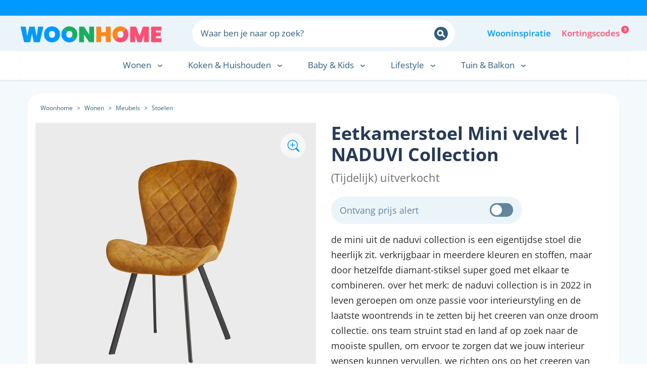

--- FILE ---
content_type: text/html; charset=utf-8
request_url: https://woonhome.nl/sale/naduvi-collection-eetkamerstoel-mini-velvet-8720926000413-naduvi-522733
body_size: 9833
content:
<!doctype html>
<html data-n-head-ssr lang="en" class="cc--woonhome-blue" data-n-head="%7B%22lang%22:%7B%22ssr%22:%22en%22%7D,%22class%22:%7B%22ssr%22:%22cc--woonhome-blue%22%7D%7D">
  <head >
    <title>Woonhome - Eetkamerstoel Mini velvet | NADUVI Collection</title><meta data-n-head="ssr" charset="utf-8"><meta data-n-head="ssr" name="viewport" content="width=device-width, initial-scale=1, maximum-scale=5, user-scalable=0"><meta data-n-head="ssr" data-hid="charset" charset="utf-8"><meta data-n-head="ssr" data-hid="mobile-web-app-capable" name="mobile-web-app-capable" content="yes"><meta data-n-head="ssr" data-hid="apple-mobile-web-app-title" name="apple-mobile-web-app-title" content="Woonhome"><meta data-n-head="ssr" data-hid="description" name="description" content="Eetkamerstoel Mini velvet | NADUVI Collection"><meta data-n-head="ssr" data-hid="og:type" property="og:type" content="product"><meta data-n-head="ssr" data-hid="og:title" property="og:title" content="Woonhome - Eetkamerstoel Mini velvet | NADUVI Collection"><meta data-n-head="ssr" data-hid="og:image" property="og:image" content="https://woonhome.proxy01.cdn.infrapod.nl/555x/wh/2023/03/16/woonhome-46390987489613.webp"><meta data-n-head="ssr" data-hid="og:description" property="og:description" content="Eetkamerstoel Mini velvet | NADUVI Collection"><meta data-n-head="ssr" data-hid="product:price:amount" property="product:price:amount" content="135.00"><meta data-n-head="ssr" data-hid="product:price:currency" property="product:price:currency" content="EUR"><meta data-n-head="ssr" data-hid="og:site_name" property="og:site_name" content="Woonhome"><meta data-n-head="ssr" data-hid="og:locale" property="og:locale" content="nl_NL"><meta data-n-head="ssr" data-hid="og:url" property="og:url" content="https://woonhome.nl/sale/naduvi-collection-eetkamerstoel-mini-velvet-8720926000413-naduvi-522733"><link data-n-head="ssr" rel="icon" type="image/png" href="/_favicons/favicon-96x96.png" sizes="96x96"><link data-n-head="ssr" rel="icon" type="image/svg+xml" href="/_favicons/favicon.svg"><link data-n-head="ssr" rel="shortcut icon" href="/_favicons/favicon.ico"><link data-n-head="ssr" rel="apple-touch-icon" sizes="180x180" href="/_favicons/apple-touch-icon.png"><link data-n-head="ssr" data-hid="shortcut-icon" rel="shortcut icon" href="/_nuxt/icons/icon_64x64.017e7e.png"><link data-n-head="ssr" data-hid="apple-touch-icon" rel="apple-touch-icon" href="/_nuxt/icons/icon_512x512.017e7e.png" sizes="512x512"><link data-n-head="ssr" rel="manifest" href="/_nuxt/manifest.b6aca296.json" data-hid="manifest"><link data-n-head="ssr" rel="canonical" href="https://woonhome.nl/sale/naduvi-collection-eetkamerstoel-mini-velvet-8720926000413-naduvi-522733"><script data-n-head="ssr" src="/jquery-3.5.1.min.js" type="text/javascript" defer rel="preload" fetchpriority="low"></script><script data-n-head="ssr" src="/jquery.matchHeight-min.js" type="text/javascript" defer rel="preload" fetchpriority="low"></script><script data-n-head="ssr" src="/bootstrap.accordion.js" type="text/javascript" defer rel="preload" fetchpriority="low"></script><script data-n-head="ssr" src="/iframeResizer.min.js" type="text/javascript" defer rel="preload" fetchpriority="low"></script><script data-n-head="ssr" data-hid="gtm-script">if(!window._gtm_init){window._gtm_init=1;(function(w,n,d,m,e,p){w[d]=(w[d]==1||n[d]=='yes'||n[d]==1||n[m]==1||(w[e]&&w[e][p]&&w[e][p]()))?1:0})(window,navigator,'doNotTrack','msDoNotTrack','external','msTrackingProtectionEnabled');(function(w,d,s,l,x,y){w[x]={};w._gtm_inject=function(i){if(w.doNotTrack||w[x][i])return;w[x][i]=1;w[l]=w[l]||[];w[l].push({'gtm.start':new Date().getTime(),event:'gtm.js'});var f=d.getElementsByTagName(s)[0],j=d.createElement(s);j.defer=true;j.src='https://www.googletagmanager.com/gtm.js?id='+i;f.parentNode.insertBefore(j,f);};w[y]('GTM-M3VQQGQ')})(window,document,'script','dataLayer','_gtm_ids','_gtm_inject')}</script><script data-n-head="ssr" type="application/ld+json">{"@context":"http://schema.org","@type":"Product","name":"Woonhome - Eetkamerstoel Mini velvet | NADUVI Collection","image":["https://woonhome.proxy01.cdn.infrapod.nl/555x/wh/2023/03/16/woonhome-46390987489613.webp"],"sku":"46390987489613","gtin13":"8720926000413","mpn":"46390987489613","description":"de mini uit de naduvi collection is een eigentijdse stoel die heerlijk zit. verkrijgbaar in meerdere kleuren en stoffen, maar door hetzelfde diamant-stiksel...","color":"Geel","material":"","brand":{"@type":"Brand","name":"","logo":"","description":"","url":""},"category":"Stoelen","url":"https://woonhome.nl/sale/naduvi-collection-eetkamerstoel-mini-velvet-8720926000413-naduvi-522733","offers":{"@type":"Offer","url":"https://woonhome.nl/sale/naduvi-collection-eetkamerstoel-mini-velvet-8720926000413-naduvi-522733","priceCurrency":"EUR","price":"135.00","itemCondition":"https://schema.org/NewCondition","availability":"https://schema.org/InStock","priceValidUntil":""}}</script><link rel="preload" href="/_nuxt/a02b03c.modern.js" as="script"><link rel="preload" href="/_nuxt/70242f5.modern.js" as="script"><link rel="preload" href="/_nuxt/css/793e27c.css" as="style"><link rel="preload" href="/_nuxt/588315f.modern.js" as="script"><link rel="preload" href="/_nuxt/css/df06049.css" as="style"><link rel="preload" href="/_nuxt/b657890.modern.js" as="script"><link rel="preload" href="/_nuxt/css/094fe42.css" as="style"><link rel="preload" href="/_nuxt/3a4adb9.modern.js" as="script"><link rel="preload" href="/_nuxt/css/8846509.css" as="style"><link rel="preload" href="/_nuxt/2486ddf.modern.js" as="script"><link rel="preload" href="/_nuxt/css/9eb617a.css" as="style"><link rel="preload" href="/_nuxt/3668d12.modern.js" as="script"><link rel="preload" href="/_nuxt/css/28a174a.css" as="style"><link rel="preload" href="/_nuxt/3fe4922.modern.js" as="script"><link rel="preload" href="/_nuxt/css/a7dfe20.css" as="style"><link rel="preload" href="/_nuxt/03f5a76.modern.js" as="script"><link rel="stylesheet" href="/_nuxt/css/793e27c.css"><link rel="stylesheet" href="/_nuxt/css/df06049.css"><link rel="stylesheet" href="/_nuxt/css/094fe42.css"><link rel="stylesheet" href="/_nuxt/css/8846509.css"><link rel="stylesheet" href="/_nuxt/css/9eb617a.css"><link rel="stylesheet" href="/_nuxt/css/28a174a.css"><link rel="stylesheet" href="/_nuxt/css/a7dfe20.css">
  </head>
  <body >
    <noscript data-n-head="ssr" data-hid="gtm-noscript" data-pbody="true"><iframe src="https://www.googletagmanager.com/ns.html?id=GTM-M3VQQGQ&" height="0" width="0" style="display:none;visibility:hidden" title="gtm"></iframe></noscript><div data-server-rendered="true" id="__nuxt"><!----><div id="__layout"><div><header class="mainheader is-fixed"><div class="overflow p-0 container-fluid"><div class="row wide"><div class="col-12 col"><div class="blueBalk"><!----> <!----></div></div></div> <div class="overflow hlogohmenu p-0 container-fluid"><div class="container"><div class="row pt-2 pb-2"><div class="col-6 col-lg-3 col-md-6 col-sm-6 hlogo p-0 col-xl-3"><div class="logo"><a href="/" class="nuxt-link-active"><img data-src="/_nuxt/288403a52cee4edd2f4f0747957c71c6.svg" alt="Logo" width="280" height="32" data-not-lazy="" src="/_nuxt/288403a52cee4edd2f4f0747957c71c6.svg"></a></div> <div class="logomobile"><a href="/" class="nuxt-link-active"><img data-src="/_nuxt/a2e0cbc51ae6b648cf9db843ced34ae1.svg" alt="Logo" width="32" height="32" data-not-lazy="" src="/_nuxt/a2e0cbc51ae6b648cf9db843ced34ae1.svg"></a></div></div> <div class="col-10 col-lg-6 col-md-6 col-sm-8 d-none d-xl-block d-lg-block d-md-none d-sm-none col-xl-6 align-self-center"><div class="search-nav"><form onkeydown="return event.key != 'Enter';"><input type="search" name="s" autocomplete="off" placeholder="Waar ben je naar op zoek?" value="" class="input-search"> <button type="submit" aria-label="Zoeken" class="search-button"></button> <button type="submit" aria-label="sluiten" class="search-button-close"></button></form></div></div> <div class="col-6 col-lg-3 col-md-6 col-sm-6 d-none d-xl-block d-lg-block d-md-none d-sm-none p-0 col-xl-3"><div class="right-menu top"><a href="/wooninspiratie" alt="Woonblog" title="Woonblog" class="buttonwoonblog">Wooninspiratie</a> <a href="/kortingscodes" alt="Kortingscodes" title="Kortingscodes" class="buttonkortingscodes">Kortingscodes<!----></a></div></div> <div class="col-6 col-lg-3 col-md-6 col-sm-6 d-xl-none d-lg-none d-md-block hmenu col-xl-3"><div class="mobilemenu"><a id="trigger" class="menu-trigger"><!----> <div id="hamburger"><span></span> <span></span> <span></span> <p class="menuisopen">Menu</p> <p class="menuisgesloten">Sluit</p></div> <div id="cross"><span></span> <span></span> <span></span></div></a></div> <div class="mobilesearch"><a id="searchtrigger"><div id="search"></div> <p>Zoeken</p></a></div> <div class="mobilefilter" style="display:none;"><a id="filtertrigger"><div id="filter"></div> <p>Filters</p></a></div></div></div></div> <div id="autocomplete-results" style="display:none;"><div class="container"><div class="row"><div class="col-10 col-lg-6 col-md-6 col-sm-8 d-block d-xl-none d-lg-none d-md-block d-sm-block col-xl-6 align-self-center"><div class="search-nav"><form><input type="search" name="s" autocomplete="off" placeholder="Waar ben je naar op zoek?" value="" class="input-search input-searchtop"> <button type="submit" class="search-button"></button> <button type="submit" class="search-button-close"></button></form></div></div></div></div> <div class="container"><div class="row search-buttons"><div class="col-3 col-lg-3 col-md-3 pb-3 pl-0 col-xl-3"><button class="btnsearch active">Producten</button></div> <div class="col-3 col-lg-3 col-md-3 pb-3 pl-0 pr-0 col-xl-3"><button class="btnsearch">Categorieën</button></div> <div class="col-3 col-lg-3 col-md-3 pb-3 pr-0 col-xl-3"><button class="btnsearch">Inspiratie</button></div> <div class="col-3 col-lg-3 col-md-3 pb-3 pr-0 col-xl-3"><button class="btnsearch">Alles</button></div></div> <div class="row search-results"><div class="col-12 col-lg-8 col-md-8 col-sm-8 p-0 col-xl-8"><div class="search-scroll"><ul><!----> <!---->   <!----> </ul></div> <div class="overlay"></div></div> <div class="col-12 col-lg-8 col-md-8 col-sm-8 p-0 col-xl-8" style="display:none;"><div class="search-scroll"><ul><!----> </ul></div> <div class="overlay"></div></div> <div class="col-12 col-lg-8 col-md-8 col-sm-8 p-0 col-xl-8" style="display:none;"><div class="search-scroll"><ul></ul></div> <div class="overlay"></div></div> <div class="col-12 col-lg-8 col-md-8 col-sm-8 p-0 col-xl-8" style="display:none;"><div class="search-scroll"><ul></ul></div> <div class="overlay"></div></div> <div class="col-12 col-lg-4 col-md-4 col-sm-4 col-xl-4"><!----></div></div></div> <div class="close-nav"><div class="close-btn">Zoekvenster sluiten <img data-src="/_nuxt/2fcf67c55853191ce6a7e3f982e96ecc.svg" src="/lazyimg.png"></div></div></div> <div class="overflow hhmenu d-none d-xl-block d-lg-block d-md-none d-sm-none container-fluid"><div class="submenuback"></div> <div class="container"><div class="row"><div class="d-xl-block d-lg-block d-none mainmenu col-xl-12"><!----></div></div></div></div></div></div> <div class="close-nav-mob" style="display:none;"><span class="close-btn">Menu sluiten</span></div> <div class="mobilenav"><div class="visible-tablet rijenmenumobiel"><a href="/wooninspiratie" alt="Woonblog" title="Woonblog" class="buttonwoonblog"><span>Wooninspiratie</span></a> <a href="/kortingscodes" alt="Kortingscodes" title="Kortingscodes" class="buttonkortingscodes"><span>Kortingscodes<!----></span></a></div> <div class="mobilemenuholder"><nav id="wh-mobilemenu" role="navigation" itemscope="itemscope" itemtype="http://schema.org/SiteNavigationElement" class="wh-mobilemenu"><ul id="menu-primary" class="menu"></ul></nav></div></div></header> <div class="page-content p-0 container-fluid"><div data-fetch-key="0" class="page-wrapper singleproduct"><div><div class="container"><!----> <div class="row productinfo"><div data-id="breadcrumbs" itemscope="itemscope" itemtype="https://schema.org/BreadcrumbList" class="breadcrumbs"><span itemprop="itemListElement" itemscope="itemscope" itemtype="https://schema.org/ListItem" class="crumb"><meta itemprop="name" content="Woonhome"> <meta itemprop="position" content="0"> <!----> <!----> <!----> <!----> <!----> <!----> <!----> <!----> <!----> <!----> <!----> <a itemprop="item" href="/">Woonhome</a> <span id="itm" class="itm">&gt; </span></span><span itemprop="itemListElement" itemscope="itemscope" itemtype="https://schema.org/ListItem" class="crumb"><meta itemprop="name" content="Wonen"> <meta itemprop="position" content="1"> <a href="/wonen" itemprop="item">Wonen</a> <!----> <!----> <!----> <!----> <!----> <!----> <!----> <!----> <!----> <!----> <!----> <span id="itm" class="itm">&gt; </span></span><span itemprop="itemListElement" itemscope="itemscope" itemtype="https://schema.org/ListItem" class="crumb"><meta itemprop="name" content="Meubels"> <meta itemprop="position" content="2"> <a href="/meubels" itemprop="item">Meubels</a> <!----> <!----> <!----> <!----> <!----> <!----> <!----> <!----> <!----> <!----> <!----> <span id="itm" class="itm">&gt; </span></span><span itemprop="itemListElement" itemscope="itemscope" itemtype="https://schema.org/ListItem" class="crumb"><meta itemprop="name" content="Stoelen"> <meta itemprop="position" content="3"> <a href="/stoelen" itemprop="item">Stoelen</a> <!----> <!----> <!----> <!----> <!----> <!----> <!----> <!----> <!----> <!----> <!----> <span id="itm" class="last itm">&gt; </span></span></div> <br><br> <div class="col-lg-6 col-md-12 col-sm-12 pl-0 col-xl-6"><h1 class="show-mobile">Eetkamerstoel Mini velvet | NADUVI Collection</h1> <div id="app"><!----> <div class="images-wrapper"><div class="image" style="background-image:url(https://woonhome.proxy01.cdn.infrapod.nl/555x/wh/2023/03/16/woonhome-46390987489613.webp);"><span class="single-img-overlay"><span class="vergrootglas"></span></span></div></div> <!----></div></div> <div class="single-content-texts col-lg-6 col-md-12 col-sm-12 col-xl-6"><h1 class="hide-mobile">Eetkamerstoel Mini velvet | NADUVI Collection</h1> <div><h2 class="availability-unknown">(Tijdelijk)
              uitverkocht</h2> <!----></div> <div class="price_alert_box">
            Ontvang prijs alert
            <div data-id="index-filters-switch" id="alert" class="alert"><label class="switch"><input type="checkbox" id="is_sale"> <span class="slider round"></span></label></div></div> <div itemprop="description" class="singledesc">de mini uit de naduvi collection is een eigentijdse stoel die heerlijk zit. verkrijgbaar in meerdere kleuren en stoffen, maar door hetzelfde diamant-stiksel super goed met elkaar te combineren.  over het merk:  de naduvi collection is in 2022 in leven geroepen om onze passie voor interieurstyling en de laatste woontrends in te zetten bij het creeren van onze droom collectie. ons team struint stad en land af op zoek naar de mooiste spullen, om ervoor te zorgen dat we jouw interieur wensen kunnen vervullen. we richten ons op het creeren van een divers assortiment met hoogwaardige producten waaronder tafels, banken, stoelen en vloerkleden, die naast stijlvol ook betaalbaar en duurzaam zijn. doordat ons team continu werkt aan het perfectioneren van de collectie, weet je zeker dat de producten van naduvi collection van hoge kwaliteit zijn en dat je nog lange tijd kan genieten van jouw unieke stijl.</div> <!----> <a target="_blank" href="https://www.awin1.com/pclick.php?p=35583968855&amp;a=374763&amp;m=21774" title="Bekijk in webshop" class="btngreen hide-mobile"><span>Bekijk in webshop</span> <div class="img"></div></a> <br> <!----> <div class="singleprops"><h2>Producteigenschappen:</h2> <div class="proprow"><div class="propleft">Kleur</div> <div class="propright"><!----> <!----> <!----> <!----> <span><span class="color geel"></span>Geel</span> <!----> <!----> <!----> <!----> <!----> <!----> <!----> <!----> <!----> <!----> <!----></div></div> <!----> <!----> <div class="proprow"><div class="propleft">Categorie</div> <div class="propright">Stoelen</div></div> <!----> <!----> <div class="proprow"><div class="propleft">Beschikbaarheid</div> <div class="propright"><a target="_blank" href="https://www.awin1.com/pclick.php?p=35583968855&amp;a=374763&amp;m=21774">Bekijk andere mogelijkheden</a></div></div> <div class="proprow"><div class="propleft">Afmetingen</div> <div class="propright">breedte 57 cm x diepte 52 cm x hoogte 86 cm</div></div> <!----> <div class="proprow"><div class="propleft">EAN</div> <div class="propright">8720926000413</div></div> <div class="proprow"><div class="propleft">Bezorginformatie</div> <div class="propright">20 tot 25 werkdagen</div></div> <!----> <br> <!----> <div><!----><!----><!----><!----><!----><!----><!----><!----><!----><!----><!----><!----><!----> <br></div> <br> <!----> <div class="hide-mobile"><a href="https://www.awin1.com/cread.php?awinmid=21774&amp;awinaffid=374763&amp;clickref=woonhome-profiel&amp;platform=dl&amp;ued=https%3A%2F%2Fwww.naduvi.nl%2F" target="_blank" class="btnblue"><span>Bekijk andere advertenties van adverteerder</span> <div class="img"></div></a></div> <div class="show-mobile"><a href="/gebruiker/naduvi" class="btnblue"><span>Bekijk andere advertenties</span> <div class="img"></div></a></div></div></div></div> <div class="alert-modal-overlay" style="display:none;"></div> <div id="alertmodal" class="alert-modal" style="display:none;"><div class="alert-content"><div class="close-alert"><img data-src="/_nuxt/9eee6b313f3a08d70d70101daf6f4f36.svg" width="27px" loading="lazy" height="27px" src="/lazyimg.png"></div> <h2>Ontvang een Prijs Alert</h2> <p>Schrijf je in en ontvang een mail als de prijs daalt</p> <!----> <input type="email" name="pricealertmail" placeholder="Vul hier je e-mailadres in" value="" class="pricealertmail"><br> <label><input type="checkbox" name="pricealertnews" class="pricealertnews"> Ja, ik
            ontvang ook graag wooninspiratie</label><br> <button class="btngreen right"><span>Aanmelden</span> <div class="img"></div></button> <div class="clearfix"></div></div> <!----> <!----></div> <div class="bestel-mobile show-mobile"><a target="_blank" href="https://www.awin1.com/pclick.php?p=35583968855&amp;a=374763&amp;m=21774" class="btngreen"><span>Bekijk in webshop</span> <div class="img"></div></a></div> <div class="row"><div class="col-12 offset-0 offset-xl-2 col-lg-8 offset-lg-2 col-md-12 offset-md-0 col-sm-12 offset-sm-0 col-xl-8"><div class="single-author clear"><div class="authorinfowrap"><div class="single-author-avatar"><a href="/gebruiker/naduvi" title="NADUVI"><img loading="lazy" data-src="https://woonhome.s3.eu-central-1.amazonaws.com/wh/2021/07/01/woonhome-meubel-outlet-meubels-showroom-sale-hoge-kortingen-home-living-interieur.svg" alt="NADUVI" width="71px" height="71px" src="/lazyimg.png"></a></div> <div class="authorinfowrapdetails"><h3>NADUVI</h3> <a href="https://www.awin1.com/cread.php?awinmid=21774&amp;awinaffid=374763&amp;clickref=woonhome-profiel&amp;platform=dl&amp;ued=https%3A%2F%2Fwww.naduvi.nl%2F" target="_blank" class="adclick">naduvi.nl</a></div></div> <div class="single-author-body"><div class="single-author-text"><div class="single-author-about"><p><p>Ruim 200 interieurmerken en een breed assortiment aan producten mét hoge kortingen: wij mogen ons met trots de grootste online interieur outlet van Nederland noemen!<br></p></p></div></div> <div class="contactButtons"><a target="_blank" href="https://www.awin1.com/cread.php?awinmid=21774&amp;awinaffid=374763&amp;clickref=woonhome-profiel&amp;platform=dl&amp;ued=https%3A%2F%2Fwww.naduvi.nl%2F" class="btnblue"><span>Bekijk</span> <div class="img"></div></a></div></div></div></div></div> <div class="row"><div class="col"><h3 class="titel">Bekijk ook</h3></div></div> <div class="row"><div class="col-12 col-lg-4 col-md-6 col-sm-12 pb-3 product-single col-xl-3"><div class="artikel"><!----> <a target="_blank" href="https://www.awin1.com/pclick.php?p=32667860007&amp;a=374763&amp;m=12151" class="artikel-img"><img data-src="https://woonhome.proxy01.cdn.infrapod.nl/0x310,q85/wh/2022/05/24/woonhome-3294.webp" title="Vienna Thonet No. 14 houten bistrostoel whitewash" alt="Vienna Thonet No. 14 houten bistrostoel whitewash" src="/lazyimg.png"> <!----> <!----></a> <div class="artikel-text"><a href="/sale/vienna-thonet-no-14-houten-bistrostoel-whitewash" class="new-titel-overzicht"><h2 class="singletitle">Vienna Thonet No. 14 houten bistrostoel whitewash</h2></a> <p>De Vienna Thonet No. 14 eetkamerstoel is een icoon in de designwereld. Het buighout van meubelpioni...</p></div> <div class="artikel-btns"><div class="price"><!----> <span>€ 151,90</span></div> <div><a target="_blank" href="https://www.awin1.com/pclick.php?p=32667860007&amp;a=374763&amp;m=12151" class="btnblue full"><span>Bekijk in webshop</span><div class="img"></div></a> <a href="/sale/vienna-thonet-no-14-houten-bistrostoel-whitewash" class="btntransp full noline"><span>Product bekijken</span><div class="img"></div></a></div></div></div></div><div class="col-12 col-lg-4 col-md-6 col-sm-12 pb-3 product-single col-xl-3"><div class="artikel"><!----> <a target="_blank" href="https://www.awin1.com/pclick.php?p=36566335350&amp;a=374763&amp;m=12151" class="artikel-img"><img data-src="https://woonhome.proxy01.cdn.infrapod.nl/0x310,q85/wh/2023/11/05/woonhome-5995.webp" title="Nino-Eef barkruk bouclé beige - zwart onderstel - 65 cm" alt="Nino-Eef barkruk bouclé beige - zwart onderstel - 65 cm" src="/lazyimg.png"> <!----> <!----></a> <div class="artikel-text"><a href="/sale/nino-eef-barkruk-boucle-beige-zwart-onderstel-65-cm-8720964873336-gewoonstijl-042310" class="new-titel-overzicht"><h2 class="singletitle">Nino-Eef barkruk bouclé beige - zwart onderstel - 65 cm</h2></a> <p>de nino-eef barkruk van nolon is een stijlvolle barkruk met armleuningen voor aan je kookeiland. de...</p></div> <div class="artikel-btns"><div class="price"><!----> <span>€ 154</span></div> <div><a target="_blank" href="https://www.awin1.com/pclick.php?p=36566335350&amp;a=374763&amp;m=12151" class="btnblue full"><span>Bekijk in webshop</span><div class="img"></div></a> <a href="/sale/nino-eef-barkruk-boucle-beige-zwart-onderstel-65-cm-8720964873336-gewoonstijl-042310" class="btntransp full noline"><span>Product bekijken</span><div class="img"></div></a></div></div></div></div><div class="col-12 col-lg-4 col-md-6 col-sm-12 pb-3 product-single col-xl-3"><div class="artikel"><!----> <a target="_blank" href="https://track.adtraction.com/t/t?a=1719749546&amp;as=1870481189&amp;t=2&amp;tk=1&amp;gt=1&amp;epi=Stolab+Miss+Holly+barstoel+H78+Eikenhout+lichte+matte+lak&amp;cupa_sku=586111-01&amp;url=https://www.nordicnest.nl/merken/stolab/miss-holly-barstoel-h78/?variantId=586111-01" class="artikel-img"><img data-src="https://woonhome.proxy01.cdn.infrapod.nl/0x310,q85/wh/2024/06/18/woonhome-586111-01.webp" title="Stolab Miss Holly barstoel H78 Eikenhout lichte matte lak" alt="Stolab Miss Holly barstoel H78 Eikenhout lichte matte lak" src="/lazyimg.png"> <!----> <!----></a> <div class="artikel-text"><a href="/sale/stolab-miss-holly-barstoel-h78-eikenhout-lichte-matte-lak-9991442131241-nordicnest-0110106" class="new-titel-overzicht"><h2 class="singletitle">Stolab Miss Holly barstoel H78 Eikenhout lichte matte lak</h2></a> <p>stolab miss holly barstoel h78 eikenhout lichte matte lak...</p></div> <div class="artikel-btns"><div class="price"><!----> <span>€ 1.122</span></div> <div><a target="_blank" href="https://track.adtraction.com/t/t?a=1719749546&amp;as=1870481189&amp;t=2&amp;tk=1&amp;gt=1&amp;epi=Stolab+Miss+Holly+barstoel+H78+Eikenhout+lichte+matte+lak&amp;cupa_sku=586111-01&amp;url=https://www.nordicnest.nl/merken/stolab/miss-holly-barstoel-h78/?variantId=586111-01" class="btnblue full"><span>Bekijk in webshop</span><div class="img"></div></a> <a href="/sale/stolab-miss-holly-barstoel-h78-eikenhout-lichte-matte-lak-9991442131241-nordicnest-0110106" class="btntransp full noline"><span>Product bekijken</span><div class="img"></div></a></div></div></div></div><div class="col-12 col-lg-4 col-md-6 col-sm-12 pb-3 product-single col-xl-3"><div class="artikel"><!----> <a target="_blank" href="https://www.sohome.nl/sohome/?tt=7805_342090_175880_woonhome-productfeed&amp;r=https%3A%2F%2Fwww.sohome.nl%2Flight-living-hanglamp-haranka-47cm-hout-donker-bruin.html" class="artikel-img"><img data-src="https://woonhome.proxy01.cdn.infrapod.nl/0x310,q85/wh/2025/11/20/woonhome-38639.webp" title="Light &amp; Living Hanglamp 'Haranka' Mangohout, 47cm, kleur Donkerbruin" alt="Light &amp; Living Hanglamp 'Haranka' Mangohout, 47cm, kleur Donkerbruin" src="/lazyimg.png"> <!----> <!----></a> <div class="artikel-text"><a href="/sale/light-amp-living-hanglamp-haranka-mangohout-47cm-kleur-donkerbruin-8717807293321-sohome-412542" class="new-titel-overzicht"><h2 class="singletitle">Light & Living Hanglamp 'Haranka' Mangohout, 47cm, kleur Donkerbruin</h2></a> <p>light &amp; living hanglamp haranka mangohout, kleur donkerbruineigenschappen:merk: light &amp; livingmater...</p></div> <div class="artikel-btns"><div class="price"><!----> <span>€ 185</span></div> <div><a target="_blank" href="https://www.sohome.nl/sohome/?tt=7805_342090_175880_woonhome-productfeed&amp;r=https%3A%2F%2Fwww.sohome.nl%2Flight-living-hanglamp-haranka-47cm-hout-donker-bruin.html" class="btnblue full"><span>Bekijk in webshop</span><div class="img"></div></a> <a href="/sale/light-amp-living-hanglamp-haranka-mangohout-47cm-kleur-donkerbruin-8717807293321-sohome-412542" class="btntransp full noline"><span>Product bekijken</span><div class="img"></div></a></div></div></div></div></div></div></div></div></div> <footer class="clear blue-bg"><div class="footer-specials full container"><div class="row justify-content-md-center"><div class="col-12 col-xl-6 col-lg-6 col-md-12 col-sm-12"><div class="social-media socials"><h6 class="socialintro">Volg je ons al?</h6> <p>We delen wekelijks de nieuwste trends en inspirerende woonideeën!</p> <a target="_blank" title="Woonhome op Instagram" href="http://instagram.com/woonhomenl" class="instagram"></a> <a target="_blank" title="Woonhome op Pinterest" href="http://www.pinterest.com/Woonhome/" class="pinterest"></a> <a href="https://www.facebook.com/Woonhome.nl" title="Woonhome op Facebook" target="_blank" class="facebook"></a> <a href="https://twitter.com/Woonhome" title="Woonhome op Twitter" target="_blank" class="twitter"></a> <div class="fbtnback"><a href="/" title="Naar boven" class="nuxt-link-active"><div class="btn"></div></a></div></div></div></div></div> <div class="footer-menu container-fluid"><div class="bg container-fluid"><div class="fcontent container-fluid"><div class="fcontent container"><!----></div></div></div></div> <div class="footer-bottom container-fluid">
      © 2026 | Woonhome - Alle rechten onder voorbehoud
    </div></footer></div></div></div><script>window.__NUXT__=(function(a,b,c,d,e,f,g,h,i,j,k,l,m,n,o,p,q,r,s,t,u,v,w,x){return {layout:"default",data:[{}],fetch:{"0":{editing:{value:e},productsChecked:{productIds:[]},singleproduct:{data:{product:[{id:3132609,product_id:"46390987489613",product_status:b,name:i,description:"de mini uit de naduvi collection is een eigentijdse stoel die heerlijk zit. verkrijgbaar in meerdere kleuren en stoffen, maar door hetzelfde diamant-stiksel super goed met elkaar te combineren.  over het merk:  de naduvi collection is in 2022 in leven geroepen om onze passie voor interieurstyling en de laatste woontrends in te zetten bij het creeren van onze droom collectie. ons team struint stad en land af op zoek naar de mooiste spullen, om ervoor te zorgen dat we jouw interieur wensen kunnen vervullen. we richten ons op het creeren van een divers assortiment met hoogwaardige producten waaronder tafels, banken, stoelen en vloerkleden, die naast stijlvol ook betaalbaar en duurzaam zijn. doordat ons team continu werkt aan het perfectioneren van de collectie, weet je zeker dat de producten van naduvi collection van hoge kwaliteit zijn en dat je nog lange tijd kan genieten van jouw unieke stijl.",permalink:k,permalink_hash:3493572603,canonical:"https:\u002F\u002Fwoonhome.nl\u002Fsale\u002Fnaduvi-collection-eetkamerstoel-mini-velvet-8720926000413-naduvi-522733",ean:"8720926000413",delivery:"20 tot 25 werkdagen",shipping:b,stock:a,size:"breedte 57 cm x diepte 52 cm x hoogte 86 cm",weight:b,seo_title:i,seo_meta:l,image_alt:i,image_title:l,webshop_url:"https:\u002F\u002Fwww.awin1.com\u002Fpclick.php?p=35583968855&a=374763&m=21774",profile_id:m,price:13900,discount:13500,is_sale:d,category_name:f,category_id:g,category_ref:b,c_blauw:a,c_geel:d,c_goud:a,c_grijs:a,c_groen:a,c_oranje:a,c_rood:a,c_roze:a,c_transparant:a,c_wit:a,c_zilver:a,c_zwart:a,m_aluminium:a,"m_bamboe-rotan":a,m_brons:a,"m_cement-beton":a,"m_diverse-materialen":a,"m_dons-veren":a,"m_fluweel-velours":a,m_glas:a,m_goud:a,m_hout:a,"m_ijzer-metaal":a,m_imitatieleer:a,m_katoen:a,m_keramiek:a,"m_koper-messing":a,m_kristal:a,m_kunststof:a,"m_leer-suede":a,m_marmer:a,"m_mdf-houtvezel":a,"m_natuurlijke-materialen":a,"m_overige-materialen":a,"m_papier-karton":a,"m_piepschuim-foams":a,m_porselein:a,"m_roestvrij-staal-rvs":a,m_rubber:a,m_staal:a,m_steen:a,m_textiel:a,"m_wol-vilt":a,m_zilver:a,style_name:c,brand_id:b,designer_id:b,status_id:4,extra_data:[],es_sync:b,created_at:"2023-03-16 13:52:27",updated_at:"2025-11-27 09:49:04",deleted_at:b,c_bruinbeige:a,c_bronskoper:a,c_diversekleuren:a,c_paarslila:a,main_color:"Geel",main_material:c,material_list:c,images:["https:\u002F\u002Fwoonhome.proxy01.cdn.infrapod.nl\u002F555x\u002Fwh\u002F2023\u002F03\u002F16\u002Fwoonhome-46390987489613.webp"],designer_name:c}],brand:[],profile:{"0":{attr_name:"NADUVI",attr_slug:"naduvi",attr_img:"https:\u002F\u002Fwoonhome.s3.eu-central-1.amazonaws.com\u002Fwh\u002F2021\u002F07\u002F01\u002Fwoonhome-meubel-outlet-meubels-showroom-sale-hoge-kortingen-home-living-interieur.svg",attr_desc:"\u003Cp\u003ERuim 200 interieurmerken en een breed assortiment aan producten mét hoge kortingen: wij mogen ons met trots de grootste online interieur outlet van Nederland noemen!\u003Cbr\u003E\u003C\u002Fp\u003E",attr_url:"https:\u002F\u002Fwww.awin1.com\u002Fcread.php?awinmid=21774&awinaffid=374763&clickref=woonhome-profiel&platform=dl&ued=https%3A%2F%2Fwww.naduvi.nl%2F",attr_url_title:"naduvi.nl",price_alert_status:d,profile_status:d,id:m},fallback:[]},related:[[{id:2089282,product_id:"3294",product_status:b,name:n,description:"De Vienna Thonet No. 14 eetkamerstoel is een icoon in de designwereld. Het buighout van meubelpionier Michael Thonet zorgt voor een klassieke twist in deze stoel. De zitting van de stoel is gemaakt van stevig verweven rotan. Hierdoor krijgt de stoel een uniek en comfortabel design! In de 19e eeuw ontdekte Michael Thonet een nieuwe manier om hout te buigen. Door met minder houtverbindingen en zonder lijm te werken, maakte hij meubels veel steviger. De met rotan verweven zitting maakt het zitten prettiger, waardoor je lekker lang kunt natafelen. Bovendien is de stoel verkrijgbaar in meerdere afwerkingen, waardoor er altijd een stoel is die bij jouw interieur past Voordelen  Gemaakt van beukenhout Afkomstig uit de originele Thonet fabriek Deze stoel wordt gemonteerd geleverd Geschikt voor gebruik in de horeca, door het stevige design en het gemakkelijk schoon te maken oppervlak Origineel design en ontwerp, passend in",permalink:"vienna-thonet-no-14-houten-bistrostoel-whitewash",permalink_hash:558715976,canonical:b,ean:"8720246133929",delivery:o,shipping:c,stock:d,size:b,weight:b,seo_title:b,seo_meta:b,image_url:"https:\u002F\u002Fwoonhome.proxy01.cdn.infrapod.nl\u002F0x310,q85\u002Fwh\u002F2022\u002F05\u002F24\u002Fwoonhome-3294.webp",image_alt:n,image_title:b,webshop_url:"https:\u002F\u002Fwww.awin1.com\u002Fpclick.php?p=32667860007&a=374763&m=12151",profile_id:p,price:15190,discount:a,is_sale:a,category_name:f,category_id:g,category_ref:b,c_blauw:a,"c_brons-koper":a,"c_bruin-beige":a,"c_diverse-kleuren":a,c_geel:a,c_goud:a,c_grijs:a,c_groen:a,c_oranje:a,"c_paars-lila":a,c_rood:a,c_roze:a,c_transparant:a,c_wit:d,c_zilver:a,c_zwart:a,m_aluminium:a,"m_bamboe-rotan":a,m_brons:a,"m_cement-beton":a,"m_diverse-materialen":a,"m_dons-veren":a,"m_fluweel-velours":a,m_glas:a,m_goud:a,m_hout:a,"m_ijzer-metaal":a,m_imitatieleer:a,m_katoen:a,m_keramiek:a,"m_koper-messing":a,m_kristal:a,m_kunststof:a,"m_leer-suede":a,m_marmer:a,"m_mdf-houtvezel":a,"m_natuurlijke-materialen":a,"m_overige-materialen":a,"m_papier-karton":a,"m_piepschuim-foams":a,m_porselein:a,"m_roestvrij-staal-rvs":a,m_rubber:a,m_staal:a,m_steen:a,m_textiel:a,"m_wol-vilt":a,m_zilver:a,style_name:c,brand_id:12749,designer_id:b,status_id:h,extra_data:"{\"label1\": \"Categorie\", \"label2\": \"Kleur\", \"label3\": \"Materiaal\", \"label4\": null, \"label5\": null, \"label6\": null, \"label7\": null, \"label8\": null, \"label9\": null, \"value1\": \"Eetkamerstoelen\", \"value2\": \"Wit\", \"value3\": null, \"value4\": null, \"value5\": null, \"value6\": null, \"value7\": null, \"value8\": null, \"value9\": null, \"label10\": null, \"label11\": null, \"label12\": null, \"label13\": null, \"value10\": null, \"value11\": null, \"value12\": null, \"value13\": null}",es_sync:"2023-06-30 23:55:12",created_at:"2022-04-20 06:08:50",updated_at:"2026-01-25 03:34:07",deleted_at:b},{id:8534386,product_id:"5995",product_status:b,name:q,description:"de nino-eef barkruk van nolon is een stijlvolle barkruk met armleuningen voor aan je kookeiland. deze barkruk is ontworpen met zowel functionaliteit als esthetiek in gedachten. het slanke metalen onderstel zorgt voor een stabiele zit en laat de barkruk tegelijkertijd modern en luchtig ogen. de comfortabele zitting heeft een stevige rugleuning en is verkrijgbaar met luxe stoffen bekleding of boucle stof. hiermee is de nino-eef een sfeervolle toevoeging aan de keuken. naast de rugleuning is de nino-eef bovendien ontworpen met armleuningen voor extra ondersteuning. deze armleuningen zijn iets lager dan standaard, wat niet ten koste gaat van het zitcomfort maar er wel voor zorgt dat de kruk beter onder het keukenblad past. de voetsteun op het metalen frame maakt de barkruk vervolgens helemaal af. maak een keuze uit de verschillende materialen en kleuren van de zitting en geniet van ultieme stijl en comfort aan je kookeiland. voordelen en tips  strak",permalink:"nino-eef-barkruk-boucle-beige-zwart-onderstel-65-cm-8720964873336-gewoonstijl-042310",permalink_hash:2250655997,canonical:b,ean:"8720964873336",delivery:o,shipping:c,stock:a,size:b,weight:b,seo_title:b,seo_meta:b,image_url:"https:\u002F\u002Fwoonhome.proxy01.cdn.infrapod.nl\u002F0x310,q85\u002Fwh\u002F2023\u002F11\u002F05\u002Fwoonhome-5995.webp",image_alt:q,image_title:b,webshop_url:"https:\u002F\u002Fwww.awin1.com\u002Fpclick.php?p=36566335350&a=374763&m=12151",profile_id:p,price:15400,discount:a,is_sale:a,category_name:f,category_id:g,category_ref:b,c_blauw:a,"c_brons-koper":a,"c_bruin-beige":d,"c_diverse-kleuren":a,c_geel:a,c_goud:a,c_grijs:a,c_groen:a,c_oranje:a,"c_paars-lila":a,c_rood:a,c_roze:a,c_transparant:a,c_wit:a,c_zilver:a,c_zwart:a,m_aluminium:a,"m_bamboe-rotan":a,m_brons:a,"m_cement-beton":a,"m_diverse-materialen":a,"m_dons-veren":a,"m_fluweel-velours":a,m_glas:a,m_goud:a,m_hout:a,"m_ijzer-metaal":a,m_imitatieleer:a,m_katoen:a,m_keramiek:a,"m_koper-messing":a,m_kristal:a,m_kunststof:a,"m_leer-suede":a,m_marmer:a,"m_mdf-houtvezel":a,"m_natuurlijke-materialen":a,"m_overige-materialen":a,"m_papier-karton":a,"m_piepschuim-foams":a,m_porselein:a,"m_roestvrij-staal-rvs":a,m_rubber:a,m_staal:a,m_steen:a,m_textiel:a,"m_wol-vilt":a,m_zilver:a,style_name:c,brand_id:26557,designer_id:b,status_id:h,extra_data:"{\"label1\": \"Categorie\", \"label2\": \"Kleur\", \"label3\": \"Materiaal\", \"label4\": null, \"label5\": null, \"label6\": null, \"label7\": null, \"label8\": null, \"label9\": null, \"value1\": \"Barkrukken\", \"value2\": \"Beige\", \"value3\": null, \"value4\": null, \"value5\": null, \"value6\": null, \"value7\": null, \"value8\": null, \"value9\": null, \"label10\": null, \"label11\": null, \"label12\": null, \"label13\": null, \"value10\": null, \"value11\": null, \"value12\": null, \"value13\": null}",es_sync:"2023-11-04 23:05:04",created_at:"2023-11-05 00:04:23",updated_at:"2026-01-25 03:36:02",deleted_at:b},{id:8953297,product_id:"586111-01",product_status:b,name:r,description:"stolab miss holly barstoel h78 eikenhout lichte matte lak",permalink:"stolab-miss-holly-barstoel-h78-eikenhout-lichte-matte-lak-9991442131241-nordicnest-0110106",permalink_hash:3521191826,canonical:b,ean:"9991442131241",delivery:b,shipping:s,stock:a,size:b,weight:b,seo_title:b,seo_meta:b,image_url:"https:\u002F\u002Fwoonhome.proxy01.cdn.infrapod.nl\u002F0x310,q85\u002Fwh\u002F2024\u002F06\u002F18\u002Fwoonhome-586111-01.webp",image_alt:r,image_title:b,webshop_url:"https:\u002F\u002Ftrack.adtraction.com\u002Ft\u002Ft?a=1719749546&as=1870481189&t=2&tk=1&gt=1&epi=Stolab+Miss+Holly+barstoel+H78+Eikenhout+lichte+matte+lak&cupa_sku=586111-01&url=https:\u002F\u002Fwww.nordicnest.nl\u002Fmerken\u002Fstolab\u002Fmiss-holly-barstoel-h78\u002F?variantId=586111-01",profile_id:89,price:t,discount:t,is_sale:a,category_name:f,category_id:g,category_ref:"meubilair - stoelen - barstoelen",c_blauw:a,"c_brons-koper":a,"c_bruin-beige":d,"c_diverse-kleuren":a,c_geel:a,c_goud:a,c_grijs:a,c_groen:a,c_oranje:a,"c_paars-lila":a,c_rood:a,c_roze:a,c_transparant:a,c_wit:a,c_zilver:a,c_zwart:a,m_aluminium:a,"m_bamboe-rotan":a,m_brons:a,"m_cement-beton":a,"m_diverse-materialen":a,"m_dons-veren":a,"m_fluweel-velours":a,m_glas:a,m_goud:a,m_hout:a,"m_ijzer-metaal":a,m_imitatieleer:a,m_katoen:a,m_keramiek:a,"m_koper-messing":a,m_kristal:a,m_kunststof:a,"m_leer-suede":a,m_marmer:a,"m_mdf-houtvezel":a,"m_natuurlijke-materialen":a,"m_overige-materialen":a,"m_papier-karton":a,"m_piepschuim-foams":a,m_porselein:a,"m_roestvrij-staal-rvs":a,m_rubber:a,m_staal:a,m_steen:a,m_textiel:a,"m_wol-vilt":a,m_zilver:a,style_name:c,brand_id:51436,designer_id:b,status_id:h,extra_data:"{\"label1\": \"Categorie\", \"label2\": \"Kleur\", \"label3\": \"Materiaal\", \"label4\": \"Merk\", \"label5\": null, \"label6\": null, \"label7\": null, \"label8\": null, \"label9\": null, \"value1\": \"Meubilair - Stoelen - Barstoelen\", \"value2\": \"Beige\", \"value3\": null, \"value4\": \"Stolab\", \"value5\": null, \"value6\": null, \"value7\": null, \"value8\": null, \"value9\": null, \"label10\": null, \"label11\": null, \"label12\": null, \"label13\": null, \"value10\": null, \"value11\": null, \"value12\": null, \"value13\": null}",es_sync:"2024-06-18 19:08:09",created_at:"2024-06-18 15:01:10",updated_at:"2026-01-25 12:07:10",deleted_at:b},{id:9887082,product_id:"38639",product_status:b,name:u,description:"light & living hanglamp haranka mangohout, kleur donkerbruineigenschappen:merk: light & livingmateriaal: mangohout en ijzerdiameter: 38hoogte: 46 cmtype fitting: e27aantal fittingen: 1",permalink:"light-amp-living-hanglamp-haranka-mangohout-47cm-kleur-donkerbruin-8717807293321-sohome-412542",permalink_hash:2243094009,canonical:b,ean:"8717807293321",delivery:"Op voorraad. Levertijd: 2-5 werkdagen",shipping:s,stock:a,size:b,weight:"0.0000",seo_title:b,seo_meta:b,image_url:"https:\u002F\u002Fwoonhome.proxy01.cdn.infrapod.nl\u002F0x310,q85\u002Fwh\u002F2025\u002F11\u002F20\u002Fwoonhome-38639.webp",image_alt:u,image_title:b,webshop_url:"https:\u002F\u002Fwww.sohome.nl\u002Fsohome\u002F?tt=7805_342090_175880_woonhome-productfeed&r=https%3A%2F%2Fwww.sohome.nl%2Flight-living-hanglamp-haranka-47cm-hout-donker-bruin.html",profile_id:121,price:v,discount:v,is_sale:a,category_name:f,category_id:g,category_ref:c,c_blauw:a,"c_brons-koper":a,"c_bruin-beige":a,"c_diverse-kleuren":a,c_geel:a,c_goud:a,c_grijs:a,c_groen:a,c_oranje:a,"c_paars-lila":a,c_rood:a,c_roze:a,c_transparant:a,c_wit:a,c_zilver:a,c_zwart:a,m_aluminium:a,"m_bamboe-rotan":a,m_brons:a,"m_cement-beton":a,"m_diverse-materialen":a,"m_dons-veren":a,"m_fluweel-velours":a,m_glas:a,m_goud:a,m_hout:a,"m_ijzer-metaal":a,m_imitatieleer:a,m_katoen:a,m_keramiek:a,"m_koper-messing":a,m_kristal:a,m_kunststof:a,"m_leer-suede":a,m_marmer:a,"m_mdf-houtvezel":a,"m_natuurlijke-materialen":a,"m_overige-materialen":a,"m_papier-karton":a,"m_piepschuim-foams":a,m_porselein:a,"m_roestvrij-staal-rvs":a,m_rubber:a,m_staal:a,m_steen:a,m_textiel:a,"m_wol-vilt":a,m_zilver:a,style_name:c,brand_id:24370,designer_id:b,status_id:h,extra_data:"{\"label1\": \"Categorie\", \"label2\": \"Kleur\", \"label3\": \"Materiaal\", \"label4\": \"Type\", \"label5\": \"Merk\", \"label6\": null, \"label7\": null, \"label8\": null, \"label9\": null, \"value1\": \"Sohome\", \"value2\": \"\\n\", \"value3\": \"Hout\", \"value4\": \"Root Catalog\", \"value5\": \"Light & Living\", \"value6\": null, \"value7\": null, \"value8\": null, \"value9\": null, \"label10\": null, \"label11\": null, \"label12\": null, \"label13\": null, \"value10\": null, \"value11\": null, \"value12\": null, \"value13\": null}",es_sync:"2025-11-21 02:23:11",created_at:"2025-11-20 23:41:25",updated_at:"2026-01-26 01:02:18",deleted_at:b}]],breadcrumbs:[{name:"Woonhome",id:a,slug:w,type:"home"},{name:"Wonen",id:53032,slug:"wonen",type:j},{name:"Meubels",id:6010,slug:"meubels",type:j},{name:f,id:g,slug:"stoelen",type:j}],status:200},meta:{performance:{filters_query:234,filters_related:224,filters_crumbs:2,load:"db",load_type:"product",cached:x}}},imgindex:b,isLoaded:e,isBrandsLoaded:e,brands:b,imageItem:b,alertStep:d,alertVisible:e,alertVisibleCheckbox:e,alertEmail:c,alertError:[],alertNews:e,alertTokenLoading:a,alertTokenError:c,slug:k,cached:d}},error:b,state:{navfooter:b,sale:b,authwh:b,auth:{user:b,loggedIn:e,strategy:"laravelJWT"}},serverRendered:x,routePath:"\u002Fsale\u002Fnaduvi-collection-eetkamerstoel-mini-velvet-8720926000413-naduvi-522733",config:{gtm:{id:"GTM-M3VQQGQ"},_app:{basePath:w,assetsPath:"\u002F_nuxt\u002F",cdnURL:b}}}}(0,null,"",1,false,"Stoelen",6082,3,"Eetkamerstoel Mini velvet | NADUVI Collection","category","naduvi-collection-eetkamerstoel-mini-velvet-8720926000413-naduvi-522733","de mini uit de naduvi collection is een eigentijdse stoel die heerlijk zit. verkrijgbaar in meerdere kleuren en stoffen, maar door hetzelfde diamant-stiksel...",22,"Vienna Thonet No. 14 houten bistrostoel whitewash","Op werkdagen vóór 17.00 uur besteld? Dan bezorgen wij de volgende werkdag bij je thuis.",8,"Nino-Eef barkruk bouclé beige - zwart onderstel - 65 cm","Stolab Miss Holly barstoel H78 Eikenhout lichte matte lak","0",112200,"Light & Living Hanglamp 'Haranka' Mangohout, 47cm, kleur Donkerbruin",18500,"\u002F",true));</script><script src="/_nuxt/a02b03c.modern.js" defer></script><script src="/_nuxt/3a4adb9.modern.js" defer></script><script src="/_nuxt/2486ddf.modern.js" defer></script><script src="/_nuxt/3668d12.modern.js" defer></script><script src="/_nuxt/3fe4922.modern.js" defer></script><script src="/_nuxt/03f5a76.modern.js" defer></script><script src="/_nuxt/70242f5.modern.js" defer></script><script src="/_nuxt/588315f.modern.js" defer></script><script src="/_nuxt/b657890.modern.js" defer></script>
  </body>
</html>


--- FILE ---
content_type: text/css; charset=UTF-8
request_url: https://woonhome.nl/_nuxt/css/094fe42.css
body_size: 2675
content:
.breadcrumbs{position:relative;width:100%;background-color:inherit;margin-top:5px}.breadcrumbs,.breadcrumbs a,.breadcrumbs p{font-size:12px;font-weight:400;font-style:normal;font-stretch:normal;letter-spacing:normal;color:#315f7e;margin-bottom:0;padding:2px 0;line-height:2;text-decoration:none}.breadcrumbs a:hover{color:#09f}.nopadding{padding:15px 0 0;margin:0}.single-woonwiki .breadcrumbs{padding:20px 30px}.breadcrumbs span.itm{margin:0 5px}.breadcrumbs span.last{display:none}.product-single{padding:10px}.artikel .price{font-size:23px;font-weight:600;line-height:28px;margin-bottom:15px!important}.artikel .price span{margin-right:12px!important;position:relative!important;font-weight:400!important;font-style:normal!important;font-stretch:normal!important;letter-spacing:normal!important;color:#273a57!important}.artikel .price span.green{color:#19ae5f!important}.artikel .price span.from:before{content:""!important;position:absolute!important;left:-.1em!important;right:-.1em!important;top:.38em!important;bottom:.38em!important;background:linear-gradient(to left top,transparent 45.5%,currentColor 47.5%,currentColor 52.5%,transparent 54.5%)!important;pointer-events:none!important;color:#707070!important}.discountlabel{width:80px;height:80px;background-color:#19ae5f;line-height:30px;border-radius:180px;position:absolute;bottom:10px;left:10px;top:inherit;right:inherit;display:flex;align-items:center;z-index:0}.discountlabel,.discountlabel span{color:#fff;text-align:center;vertical-align:middle}.discountlabel span{margin:0 auto;font-size:17px;font-weight:400;font-style:normal;font-stretch:normal;line-height:1.12;letter-spacing:normal}.discountlabel span strong{font-weight:700}h2.availability-unknown{color:#8c9099;font-size:18px;font-weight:600;line-height:28px;margin-bottom:15px!important}@media (max-width:768px){.artikel .artikel-btns a.btnblue{float:right}}.errorpage{height:auto;background-color:#ffebe9;color:#fff}.errormargin,.errorpage{position:relative;width:100%}.errormargin{height:10px}.errorinfo{margin-bottom:25px;min-height:412px;padding:0 15px;background-color:#ffebe9;color:#fff;text-align:right}.errorinfo a.back,.errorinfo a.back:hover{color:#fff!important}.singleproduct .price span{font-size:21px}.errorinfo h1{font-size:52px;line-height:58px;color:#273a57;font-weight:800;margin:0 0 10px;text-align:right}.errorinfo p{font-size:28px;line-height:32px;font-weight:600;color:#273a57}.errorinfo p.find{font-size:18px;line-height:30px;font-weight:400}.errorinfo img{float:left;height:358px;bottom:0}.errorinfo h2.availability-unknown{color:#fff;font-size:22px;font-weight:400!important}.errorbrands{position:relative;width:70%;margin:0 15%;box-shadow:0 9px 3px -6px rgba(0,53,75,.08);border-radius:25px}#merken.errorbrands{padding-bottom:10px;margin-bottom:50px}.errorbrands h3{font-size:24px!important;font-weight:700!important;font-stretch:normal!important;font-style:normal!important;line-height:1.19!important;letter-spacing:normal!important;text-align:center!important;color:#315f7e!important;padding-top:40px!important;padding-bottom:20px!important}.errorbrands .logowrap{width:100%}.errorbrands .col-custom-2{width:19%;margin-bottom:20px;padding:5px;text-align:center;display:inline-block;background-color:#fff}.errorbrands .col-custom-2 img{max-width:140px!important;max-height:110px!important;min-width:80px!important;min-height:80px!important;width:auto;height:auto}.errorbrands .col-custom-2 img:active,.errorbrands .col-custom-2 img:focus{outline:none;border:none}@media (max-width:768px){.single-img{margin-bottom:25px}.errorbrands .col-custom-2{width:31%!important}.errorbrands{width:100%;margin:0}}@media (max-width:576px){.errorinfo img{float:right}.errorbrands{width:100%;margin:0}.errorinfo h1{margin-top:30px}.errorbrands .col-custom-2{width:33.33%!important}.errorbrands .col-custom-2 img{max-width:85%!important}}.singleproduct .breadcrumbs{background-color:#fff;margin:15px 0 15px 10px}.singleproduct .breadcrumbs a.bc-sale,.singleproduct .breadcrumbs span.salelast{display:none}#app{height:auto;margin:0 auto}#app,.images-wrapper{position:relative;width:100%}.images-wrapper{border:none;outline:none;background-color:#fff;overflow:hidden}.images-wrapper .image{position:absolute;width:100%;height:100%;display:block;background-position:top;background-size:contain;background-repeat:no-repeat;transition:all .2s linear}.images-wrapper:after{content:"";display:block;padding-bottom:100%}.image:hover{transform:scale(1.05);cursor:pointer}.image:hover .single-img-overlay{transform:scale(.96);right:31px;top:31px}.singleproduct .priceprod{height:38px;margin-top:10px}.singleproduct .priceprod span{margin-right:12px!important;position:relative!important;font-size:24px!important;font-weight:700!important;font-style:normal!important;font-stretch:normal!important;line-height:34px!important;letter-spacing:normal!important;color:#273a57!important}.singleproduct .priceprod span.green{color:#19ae5f!important}.singleproduct .priceprod span.from:before{content:""!important;position:absolute!important;left:-.1em!important;right:-.1em!important;top:.38em!important;bottom:.38em!important;background:linear-gradient(to left top,transparent 45.5%,#62869e 47.5%,#62869e 52.5%,transparent 54.5%)!important;pointer-events:none!important;color:#62869e!important}.productinfo{position:relative;top:30px;background:#fff;margin:0 0 60px;padding:0 15px 15px;box-shadow:0 9px 3px -6px rgba(0,53,75,.08);border-radius:25px}.productinfo.loading{min-height:80vh}.productinfo.blue{background:#e5f4ff}.productinfo h1,.single-content-texts h1{font-size:36px;line-height:1.19;letter-spacing:normal;color:#273a57;font-weight:700;margin:0 0 10px;text-align:left}.singleproduct{position:relative;margin:0;background-color:#f4f9fc!important}.singleproduct .single-img{border:1px solid #d4deeb;background:#fff;width:100%;height:100%}.singleproduct .single-img img{width:100%;height:100%;-o-object-fit:contain;object-fit:contain}.singleproduct .single-author{padding:28px 36px;border-radius:25px;background-color:#fff;box-shadow:0 9px 3px -6px rgba(0,53,75,.08);margin-bottom:25px}.singleproduct .single-author .single-author-avatar{width:71px;height:71px;float:left;margin-right:12px;border-radius:50%;overflow:hidden}.singleproduct .single-author .single-author-avatar img{width:100%;height:auto;min-height:inherit;min-width:inherit;border-radius:50%}.singleproduct .single-author .single-author-details{padding-top:3px;margin-left:0;float:left;text-align:left}.singleproduct .single-author .single-author-details .adclick{font-size:12px;font-weight:400;font-style:normal;font-stretch:normal;line-height:1.83;letter-spacing:normal;color:#273a57;text-decoration:inherit}.singleproduct .singledesc,.singleproduct .singleprops{margin:1rem 0;font-size:18px;line-height:30px;color:#2b2b2b}.singleproduct .singleprops h2{color:#2b2b2b;font-size:28px;font-weight:600;margin-bottom:15px;text-align:left;line-height:34px;text-decoration:none}.singleproduct .singleprops .proprow{position:relative;width:100%;font-size:18px;margin-bottom:20px;clear:both;line-height:30px}.singleproduct .singleprops .proprow .propleft{width:40%;float:left}.singleproduct .singleprops .proprow .propright{width:55%;float:left}.singleproduct .singleprops .proprow .propright span.color{display:inline-block;margin-right:5px;width:14px;height:14px;border-radius:7px}.singleproduct .singleprops .proprow .propright span.color.transparant{border:1px dashed #62869e}.singleproduct .merklogo{max-width:144px}.titel{font-size:24px;font-weight:700;line-height:1;text-align:center;color:#2b2b2b;margin:15px 0 25px}.webshopholder{margin-top:50px!important}.productinfo h2.availability-unknown{color:#6e6e6e;font-size:22px!important;font-weight:400!important;height:36px}.groenebutton{display:inline-block;float:none;vertical-align:middle;margin-bottom:10px;padding:3px 50px 3px 17px;height:31px;border-radius:19px;background-color:#19ae5f;border:1px solid #19ae5f;line-height:24px;text-decoration:none;font-weight:100;font-size:13px;color:#fff!important;width:auto}.single-img-overlay,.single-small-img-overlay{position:absolute;display:block;width:50px;height:50px;box-sizing:border-box;right:20px;top:20px;-webkit-transform:translate(-50%,-50%);-webkit-backface-visibility:hidden;margin:0;background-color:hsla(0,0%,100%,.6);text-align:center;font-size:22px!important;text-decoration:none!important;color:#fff!important;border-radius:100px;transform:scale(1);transform-origin:center}.single-img-overlay,.single-img-overlay .vergrootglas,.single-small-img-overlay{transition:all .2s linear;-webkit-transition:all .2s linear;-moz-transition:all .2s linear}.single-img-overlay .vergrootglas{width:25px;height:25px;background-size:contain}.vergrootglas{display:inline-block;background:url(/_nuxt/146ca0f336440aedd20f99fdc880bcce.svg) no-repeat;position:absolute;top:50%;left:50%;transform:translate(-50%,-50%);-webkit-backface-visibility:hidden}.single-img-overlay:hover .vergrootglas,.single-small-img-overlay:hover .vergrootglas,.vergrootglas:hover{background:url(/_nuxt/c17927d5297efd02b1a982537dd80434.svg) no-repeat}.single-img-overlay:after{border-radius:100px;width:50px;height:50px;content:"";transform:scale(1);transform-origin:center;position:absolute;left:0;z-index:-1;transition:all .3s ease-in-out 0s;-webkit-transition:all .3s ease-in-out 0s;-moz-transition:all .3s ease-in-out 0s}.single-img-overlay:hover,.single-small-img-overlay:hover{cursor:pointer;background-color:#09f}.bestel-mobile{box-shadow:0 9px 3px -6px rgba(0,53,75,.08);padding:0;width:100%;position:fixed;bottom:0;z-index:80;left:0;text-align:center;background-color:#19ae5f}.bestel-mobile .btngreen{margin-bottom:0}.cool-lightbox-toolbar{position:absolute;width:100%;height:100%}.cool-lightbox-toolbar .cool-lightbox-toolbar__btn{border-radius:none!important;border:none!important;width:100%;height:100%;background:none}.cool-lightbox-toolbar .cool-lightbox-toolbar__btn>svg{position:absolute;width:36px;height:36px;top:10px!important;left:10px!important;border:3px solid #fff!important;border-radius:22px!important}.cool-lightbox.cool-lightbox--can-zoom .cool-lightbox__slide img{background:#fff!important;cursor:none!important;pointer-events:none!important}.cool-lightbox .cool-lightbox__slide .cool-lightbox__slide__img{cursor:none!important;pointer-events:none!important}.cool-lightbox-caption,.cool-lightbox-caption:hover,.cool-lightbox-caption h6,.cool-lightbox-caption h6:hover{cursor:pointer!important;pointer-events:none!important}.cool-lightbox .cool-lightbox__slide img{background:#fff!important}.kortinglabel{width:80px;height:80px;background-color:#19ae5f;line-height:30px;border-radius:180px;color:#fff;text-align:center;position:absolute;bottom:10px;left:10px;top:inherit;right:inherit;display:flex;align-items:center;vertical-align:middle;z-index:0;transition:all .3s ease-in}.kortinglabel:hover{background-color:#0f8848}.kortinglabel span{vertical-align:middle;text-align:center;margin:0 auto;font-size:17px;font-weight:400;font-style:normal;font-stretch:normal;line-height:1.12;letter-spacing:normal;color:#fff}.kortinglabel span font{font-weight:700}@media (max-width:768px){.singleproduct .breadcrumbs{margin:15px 0 0}.single-img{margin-bottom:25px}.productinfo h1{font-size:36px;font-weight:700;font-style:normal;font-stretch:normal;line-height:1.29;letter-spacing:normal;color:#2b2b2b;margin-bottom:15px;margin-top:10px}}@media (max-width:576px){.singleproduct .singleprops .proprow .propleft{width:100%;font-weight:700}.singleproduct .singleprops .proprow .propright{width:100%;margin-bottom:5px}}a.share-network-pinterest{text-decoration:none;color:#c2c2c2}.verkochtblock{padding:30px;float:left;width:100%;display:block}.verkochtblock .breadcrumbs{background-color:#e5f4ff!important}.verkochtimage{width:20%;margin-right:0;float:left;position:relative}.verkochttekst{width:80%;padding-left:25px;float:left;position:relative}.verkochttekst h1{color:#315f7e!important;font-size:27px!important;font-weight:700!important;margin-bottom:15px!important;text-align:left!important;text-decoration:none!important}.verkochttekst p{color:#315f7e;margin:0}.verkochttekst strong{font-weight:600;font-size:16px;color:#315f7e}

--- FILE ---
content_type: text/css; charset=UTF-8
request_url: https://woonhome.nl/_nuxt/css/28a174a.css
body_size: 1786
content:
ul.catholder{margin:0;padding:0;background:#fff;box-shadow:0 3px 3px 0 rgba(0,53,75,.07843)}ul.catholder li,ul.catholder ul.children li{display:none}ul.catholder li.active,ul.catholder li.active ul.children li.active,ul.catholder li.parent,ul.catholder li.parent li{display:block}ul.catholder li.active ul.children li,ul.catholder li.parent ul.children li{display:none}ul.catholder li.parent ul.children li.active,ul.catholder li.parent ul.children li.parent{display:block}ul.catholder li,ul.catholder li ul{margin:0;padding:0}ul.catholder li{position:relative;display:block;width:100%;height:auto;min-height:54px;line-height:54px;clear:both}ul.catholder li.open a,ul.catholder li a.active{border-bottom:0;font-weight:700;color:#09f}ul.catholder li a,ul.catholder li a p{text-decoration:none;display:block;font-size:16px;font-weight:400;font-stretch:normal;font-style:normal;line-height:54px;letter-spacing:normal;position:relative;color:#273a57}ul.catholder li a{height:54px;padding:0 5px;margin:0 2px 0 10px;border-bottom:1px solid #d4deeb;transition:all .3s linear}ul.catholder li a.active pre{color:#09f}ul.catholder li a pre{display:inline-block;margin:0;padding:0;font-family:Open Sans,sans-serif;font-size:16px;font-weight:400;font-stretch:normal;font-style:normal;line-height:54px;letter-spacing:normal;transition:all .3s linear;max-width:calc(100% - 45px);overflow:hidden}ul.catholder li a p{margin:0;padding:0}ul.catholder li.all:hover a pre,ul.catholder li a:hover pre{color:#09f!important}ul.catholder li.all a pre{color:#273a57!important;font-weight:700!important}ul.catholder li:last-child a{border-bottom:0}ul.catholder li a span.nav{margin-right:5px;line-height:54px;height:54px;display:block;position:relative;float:right;opacity:1;transition:all .2s linear;padding:0 0 0 10px}ul.catholder li a span.nav:before{width:27px;height:54px;content:" ";display:block;background-image:url(/_nuxt/37597c52edab33e885e8dcc4c6a28b4f.svg);background-size:27px 54px;background-position:top;background-repeat:no-repeat;transition:all .2s linear}ul.catholder li a:hover span.nav{opacity:.7}ul.catholder li a span.nav.open:before{transform:rotate(180deg)}ul.catholder li a span.go{margin-right:5px;line-height:54px;height:54px;display:block;position:relative;float:right;opacity:1;transition:all .2s linear;padding:0 0 0 10px}ul.catholder li a span.go:before{width:27px;height:54px;content:" ";display:block;background-image:url(/_nuxt/d07eb144f4c3c8618b142224469e717d.svg);background-size:27px 54px;background-position:top;background-repeat:no-repeat;transition:all .2s linear}ul.catholder li a:hover span.go:before{background-image:url(/_nuxt/3e4976797355890cf80cd28e1d4c1ef5.svg)}ul.catholder li ul.children{display:none;position:relative;width:100%;top:-2px;padding:0;margin-left:0;box-sizing:border-box;background-color:#e1f1fa;margin-top:2px;box-shadow:none}ul.catholder li ul.children li{border-bottom:2px solid #b3c8d5;margin:0 10px;width:calc(100% - 20px)}ul.catholder li ul.children li a{padding:0 10px}ul.catholder li ul.children li:last-child{border-bottom:0}ul.catholder li ul.children.subopen{display:block!important;visibility:visible!important}ul.catholder li ul.children.subopen li{display:block}ul.catholder li ul.children.subopen li a:hover{color:#09f}ul.catholder li ul.children li ul.children{display:none;position:relative;width:100%;top:-1px;padding:0;margin-left:0;box-sizing:border-box;background-color:#e1f1fa;margin-top:2px;box-shadow:none}ul.catholder li ul.children li ul.children li{border-bottom:1px solid #b3c8d5;margin:0 10px;width:250px}ul.catholder li ul.children li ul.children li:last-child{border-bottom:0}ul.catholder_old,ul.searchholder{width:100%;padding-bottom:10px;padding-left:0;margin:0;list-style:none;list-style-type:none}ul.catholder_old li,ul.catholder_old ul.children li{display:none}ul.catholder_old li a{font-size:14px;text-decoration:none;line-height:1.5}ul.children li a{color:#273a57;font-size:16px;font-weight:600;padding:0;margin:0}ul.catholder_old li.active,ul.catholder_old li.active ul.children li.active,ul.catholder_old li.parent,ul.catholder_old li.parent li{display:block}ul.catholder_old li.active ul.children li,ul.catholder_old li.parent ul.children li{display:none}ul.catholder_old li.parent ul.children li.active,ul.catholder_old li.parent ul.children li.parent{display:block}ul.catholder_old li a,ul.catholder_old li a.active li a{color:#444}ul.catholder_old li a.active,ul.catholder_old li a.parent{color:#09f!important}ul.catholder_old ul.children{border-left:1px solid #b3c8d5;padding-left:6px;margin:0}ul.searchholder li{display:none}ul.searchholder li a{text-decoration:none;padding:0 5px;margin:0 2px 0 15px;display:block;font-size:16px;font-weight:400;font-stretch:normal;font-style:normal;line-height:54px;letter-spacing:normal;position:relative;color:#273a57;border-bottom:1px solid #d4deeb}ul.searchholder li:last-child a{border-bottom:0}ul.searchholder li a:focus,ul.searchholder li a:hover{color:#09f!important}ul.searchholder li span.count{float:right;color:#727374}ul.searchholder li span.morenav{width:auto!important;height:14px!important;border:none!important;border-radius:none!important;text-decoration:underline!important;color:#09f!important;font-size:13px!important}ul.searchholder li span.morenav:hover{border:none!important;outline:none!important;-webkit-tap-highlight-color:none!important;border-radius:none!important;text-decoration:none!important;box-shadow:none!important;cursor:pointer}ul.searchholder li.active{display:block!important}ul.searchholder li.more{width:100%!important;font-size:14px;text-align:left}@media (max-width:576px){ul.catholder_old li a,ul.children li a,ul.searchholder li a{font-size:14px}}.editorToggle{position:fixed;right:0;top:158px;z-index:999;background:#ff4e73;width:220px;height:auto;padding:0;border-bottom-left-radius:10px;transition:top .5s ease}.editorToggle.nav-is-hidden{top:56px}.editorToggle label{display:flex;align-items:center;justify-content:space-between;cursor:pointer;margin:0}.editorToggle span.title{color:#fff;padding-left:15px;font-size:15px;font-weight:700}.editCheckWrap{padding:10px 0;position:absolute;right:0;z-index:99}.editCheck{display:block;position:relative;padding-left:21px;margin-bottom:0;cursor:pointer;font-size:18px}.editCheck input{visibility:hidden}.editCheckbox{position:absolute;top:0;left:0;height:20px;width:11px;margin-top:0;padding:6px 8px;border-radius:2px;background-color:#fff;border:2px solid #ff4e73}.editCheck:hover input~.editCheckbox,.editCheck input:checked~.editCheckbox{background-color:#ff4e73}.editorView{position:fixed;width:100%;height:auto;bottom:0;left:0;background:#315f7e;box-shadow:0 -2px 4px rgba(0,0,0,.25);z-index:9999}.editorView>.inner{padding:20px 0;max-width:1200px;margin:0 auto;display:flex;flex-direction:column;grid-gap:25px;gap:25px}.editorView span.title{color:#273a57;font-weight:600;font-size:18px;margin-bottom:5px;display:block}.editorView>.inner>span.selected{color:#2b2b2b;font-size:14px;border-bottom:1px solid #fff;background:#fff;border-radius:18px;display:flex;align-items:center;padding:7px 20px;margin-bottom:0}.editorView>.inner>span.selected var{margin:0 2px}.editorView var.error{color:red;background:#fff}.editorView>.inner>span.selected var:first-child{margin-left:10px}.editorView>.inner>span.selected var:after{content:","}.editorView>.inner>span.selected var:last-child:after{display:none}.editorView .options{display:flex;flex-direction:column;justify-content:space-between;grid-gap:25px;gap:25px}.editorView .options>.inner{display:flex;grid-gap:40px;gap:40px}.multiselect__select{height:42px}.editorView .options-left,.editorView .options-right{width:50%;background:#fff;padding:15px 20px 20px;border-radius:20px}.editorView .options button{margin-bottom:0}.editorView .options button span{display:block;width:100%;text-align:center}

--- FILE ---
content_type: text/css; charset=UTF-8
request_url: https://woonhome.nl/_nuxt/css/a7dfe20.css
body_size: 1027
content:
iframe{width:100%;height:100%}.nieuwsbrief iframe{overflow:hidden}.container.footer-specials{overflow-x:visible}.footer-specials{margin-top:50px!important;margin-bottom:-140px;min-height:402px;height:auto;clear:both}.nieuwsbrief,.social-media{position:relative;width:100%;margin:0 0 30px;font-size:15px;color:#fff;box-shadow:0 10px 43px 0 rgba(39,58,87,.04);background-color:#fff;padding:29px 30px 30px;min-height:286px;border-radius:25px}.nieuwsbrief{float:left;padding:30px 30px 20px;max-height:300}.social-media{float:right}.nieuwsbriefold{background:#fff url(/_nuxt/74c7784105556146d6ee67b8a6dbc078.svg) repeat-x;padding:29px 25px 20px;box-shadow:0 10px 43px 0 rgba(39,58,87,.04);min-height:242px}.nieuwsbrief h3,.socialintro{font-size:30px;font-weight:700;line-height:1.23;padding-bottom:5px}.nieuwsbrief h3,.social-media p,.socialintro{font-stretch:normal;font-style:normal;letter-spacing:normal;color:#315f7e}.social-media p{font-weight:400;font-size:18px;line-height:30px;margin-bottom:18px}.nieuwsbrief p{font-size:18px!important;font-weight:300;margin-bottom:0}.socials a{position:relative;display:block;float:left;width:76px!important;height:76px!important;padding-top:0!important;background-size:100% auto!important;margin:20px 50px 0 0}.social-media.socials .fbtnback{content:"";position:absolute;height:99px;width:55px;bottom:-82px;right:30px}.social-media.socials .fbtnback a{margin:0;padding:0}.social-media.socials .fbtnback .btn{height:99px;width:55px;background-image:url(/_nuxt/88e515316e2f16a043d3b87e2c3261b9.svg);background-size:100% auto;background-repeat:no-repeat}.social-media.socials .fbtnback .btn:hover{cursor:pointer}.socials a:hover:after{opacity:1}.socials a.facebook{background:url(/_nuxt/59e2ac0b71821dde013fbfe45bc197dc.svg);background-repeat:no-repeat;background-size:78.89px}.socials a.facebook:after{background:url(/_nuxt/e0cc5d414d90f71e5f02e444b9df48d5.svg);background-repeat:no-repeat;background-size:contain;content:"";width:100%;height:100%;position:absolute;opacity:0}.socials a.twitter{background:url(/_nuxt/e3b41facf4ddc54e3e8619cfb1c11586.svg);background-repeat:no-repeat;background-size:95.99px 78.01px;width:21.4%}.socials a.twitter:after{background:url(/_nuxt/47373c36410c21d86df31b01ebeb33ab.svg);background-repeat:no-repeat;background-size:contain;content:"";width:100%;height:100%;position:absolute;opacity:0}.socials a.pinterest{background:url(/_nuxt/41c79543164117870c98c351cb9e4209.svg);background-repeat:no-repeat;background-size:78.89px}.socials a.pinterest:after{background:url(/_nuxt/27148878038fe66562977ec06e9157a0.svg);background-repeat:no-repeat;content:"";background-size:contain;width:100%;height:100%;position:absolute;opacity:0}.socials a.instagram{background:url(/_nuxt/de3ce12ff656c85c79b9cdcf1311d20a.svg);background-repeat:no-repeat;background-size:78.89px}.socials a.instagram:after{background:url(/_nuxt/372110a23ec739c37d7a964c408b256f.svg);background-repeat:no-repeat;content:"";background-size:contain;width:100%;height:100%;position:absolute;opacity:0}.socials a.facebook:hover:after,.socials a.instagram:hover:after,.socials a.pinterest:hover:after,.socials a.twitter:hover:after{opacity:1}@media (max-width:1200px){.socials a{width:76px!important;height:76px!important;margin-right:20px}}@media (max-width:992px){.footer-menu{padding:225px 0 40px}.footer-specials{min-height:400px;margin-bottom:-240px;height:auto}.socials a{width:76px!important;height:76px!important;margin-right:50px}}@media (max-width:768px){.footer-specials{min-height:340px;margin-bottom:-140px;height:auto}.socialintro{font-size:24px;line-height:1.17}.socials a{width:76px!important;height:76px!important;margin-right:20px}.footer-menu{padding:225px 0 40px}}@media (max-width:576px){.footer-menu{padding:225px 0 40px}.footer-specials{min-height:400px;margin-bottom:-220px;height:auto}.socials a{width:36px!important;height:36px!important;margin-right:10px}}@media (max-width:320px){.socials a{width:32px!important;height:32px!important;margin-right:10px}}

--- FILE ---
content_type: text/css; charset=UTF-8
request_url: https://woonhome.nl/_nuxt/css/12c1fcb.css
body_size: 106
content:
.ad-square .adv-block{background-color:#fff;position:relative;width:100%;border-radius:5px;overflow:hidden;padding-top:100%}.ad-square .adv-content{position:absolute;top:0;left:0;bottom:0;right:0;text-align:center;font-size:28px;color:#62869e}.ad-square .adv-content a{padding:0!important;margin:0!important;line-height:100%!important;height:100%!important}.ad-square .adv-content img{width:100%}

--- FILE ---
content_type: application/javascript; charset=UTF-8
request_url: https://woonhome.nl/_nuxt/3c9cda4.modern.js
body_size: 619
content:
(window.webpackJsonp=window.webpackJsonp||[]).push([[47],{434:function(e,n,t){},478:function(e,n,t){"use strict";t(434)},523:function(e,n,t){"use strict";t.r(n);t(4),t(16),t(5);var a={data:()=>({frontpage:null}),components:{FrontBanner:()=>t.e(13).then(t.bind(null,532)),FrontBrands:()=>t.e(14).then(t.bind(null,533)),FrontWoontopper:()=>t.e(21).then(t.bind(null,540)),FrontCarousel:()=>t.e(15).then(t.bind(null,534)),FrontCategories:()=>t.e(16).then(t.bind(null,535)),FrontH1:()=>t.e(19).then(t.bind(null,538)),FrontFlex:()=>t.e(17).then(t.bind(null,536)),FrontFlexHeader:()=>Promise.all([t.e(1),t.e(0),t.e(18)]).then(t.bind(null,537)),FrontWooninspiratie:()=>t.e(20).then(t.bind(null,539)),FrontArticleSlider:()=>t.e(12).then(t.bind(null,531))},head:()=>({title:"Woonhome.nl | De leukste wooninspiratie van Nederland",script:[{type:"application/ld+json",json:{"@context":"http://schema.org","@type":"Organization",address:{"@type":"PostalAddress",addressLocality:"Utrecht, Nederland",postalCode:"3541ST",streetAddress:"Nootmuskaatweg 6"},email:"info@woonhome.nl",member:{"@type":"Organization"},name:"Woonhome"}}]})},o=(t(478),t(33)),r=Object(o.a)(a,(function(){var e=this,n=e._self._c;return n("div",{staticClass:"page-wrapper home"},[n("b-container",[n("FrontFlexHeader")],1),e._v(" "),n("div",{staticClass:"homepagewrapper blue"},[n("b-container",[n("FrontH1")],1)],1),e._v(" "),n("div",{staticClass:"homepagewrapper"},[n("b-container",[n("FrontCategories")],1)],1),e._v(" "),n("div",{staticClass:"homepagewrapper"},[n("div",{staticClass:"pink"}),e._v(" "),n("FrontFlex"),e._v(" "),n("b-container",[n("FrontBrands")],1)],1),e._v(" "),n("div",{staticClass:"homepagewrapper"},[n("div",{staticClass:"blue large"}),e._v(" "),n("b-container",[n("FrontArticleSlider")],1)],1),e._v(" "),n("div",{staticClass:"homepagewrapper"},[n("div",{staticClass:"pink large"}),e._v(" "),n("FrontWooninspiratie")],1)],1)}),[],!1,null,null,null);n.default=r.exports}}]);

--- FILE ---
content_type: image/svg+xml
request_url: https://woonhome.nl/_nuxt/ab077fbbfa9600c52891aebdcc4da8d4.svg
body_size: 559
content:
<?xml version="1.0" encoding="utf-8"?>
<!-- Generator: Adobe Illustrator 26.2.0, SVG Export Plug-In . SVG Version: 6.00 Build 0)  -->
<svg version="1.1" id="Laag_1" xmlns="http://www.w3.org/2000/svg" xmlns:xlink="http://www.w3.org/1999/xlink" x="0px" y="0px"
	 viewBox="0 0 27 27" style="enable-background:new 0 0 27 27;" xml:space="preserve">
<style type="text/css">
	.st0{fill-rule:evenodd;clip-rule:evenodd;fill:#FFFFFF;}
</style>
<desc>Created with Sketch.</desc>
<g id="Page-2">
	<g id="Desktop-Inlog-pagina" transform="translate(-483.000000, -421.000000)">
		<g id="Group-10-Copy-51" transform="translate(389.000000, 417.000000)">
			<g id="Group-3" transform="translate(94.000000, 4.000000)">
				<g id="Fill-1-Copy-3">
					<g id="Combined-Shape">
						<path id="path-1_00000168822135676329615060000005342483470900041118_" class="st0" d="M13.5,0C21,0,27,6,27,13.5
							S21,27,13.5,27S0,21,0,13.5S6,0,13.5,0z M13.8,6.4c-0.7,0.7-0.7,1.8,0,2.5l3.1,3.1h-11c-1,0-1.7,0.8-1.7,1.7s0.8,1.7,1.7,1.7
							h11l-3.1,3.1c-0.7,0.7-0.7,1.8,0,2.5c0.3,0.3,0.8,0.5,1.2,0.5c0.4,0,0.9-0.2,1.2-0.5l5.9-5.9c0.4-0.3,0.7-0.8,0.7-1.4
							c0-0.6-0.3-1.1-0.7-1.4l-5.9-5.9C15.6,5.7,14.5,5.7,13.8,6.4z"/>
					</g>
				</g>
			</g>
		</g>
	</g>
</g>
</svg>


--- FILE ---
content_type: application/javascript; charset=UTF-8
request_url: https://woonhome.nl/bootstrap.accordion.js
body_size: 1025
content:
!function(t){"use strict";t(function(){var e;t.support.transition=(e=function(){var t,e=document.createElement("bootstrap"),n={WebkitTransition:"webkitTransitionEnd",MozTransition:"transitionend",OTransition:"oTransitionEnd otransitionend",transition:"transitionend"};for(t in n)if(void 0!==e.style[t])return n[t]}())&&{end:e}})}(window.jQuery),function(t){"use strict";var e=function(e,n){this.$element=t(e),this.options=t.extend({},t.fn.collapse.defaults,n),this.options.parent&&(this.$parent=t(this.options.parent)),this.options.toggle&&this.toggle()};e.prototype={constructor:e,dimension:function(){return this.$element.hasClass("width")?"width":"height"},show:function(){var e,n,i,s;if(!(this.transitioning||this.$element.hasClass("in"))){if(e=this.dimension(),n=t.camelCase(["scroll",e].join("-")),(i=this.$parent&&this.$parent.find("> .accordion-group > .in"))&&i.length){if((s=i.data("collapse"))&&s.transitioning)return;i.collapse("hide"),s||i.data("collapse",null)}this.$element[e](0),this.transition("addClass",t.Event("show"),"shown"),t.support.transition&&this.$element[e](this.$element[0][n])}},hide:function(){var e;!this.transitioning&&this.$element.hasClass("in")&&(e=this.dimension(),this.reset(this.$element[e]()),this.transition("removeClass",t.Event("hide"),"hidden"),this.$element[e](0))},reset:function(t){var e=this.dimension();return this.$element.removeClass("collapse")[e](t||"auto")[0].offsetWidth,this.$element[null!==t?"addClass":"removeClass"]("collapse"),this},transition:function(e,n,i){var s=this,a=function(){"show"==n.type&&s.reset(),s.transitioning=0,s.$element.trigger(i)};this.$element.trigger(n),n.isDefaultPrevented()||(this.transitioning=1,this.$element[e]("in"),t.support.transition&&this.$element.hasClass("collapse")?this.$element.one(t.support.transition.end,a):a())},toggle:function(){this[this.$element.hasClass("in")?"hide":"show"]()}};var n=t.fn.collapse;t.fn.collapse=function(n){return this.each(function(){var i=t(this),s=i.data("collapse"),a=t.extend({},t.fn.collapse.defaults,i.data(),"object"==typeof n&&n);s||i.data("collapse",s=new e(this,a)),"string"==typeof n&&s[n]()})},t.fn.collapse.defaults={toggle:!0},t.fn.collapse.Constructor=e,t.fn.collapse.noConflict=function(){return t.fn.collapse=n,this},t(document).on("click.collapse.data-api","[data-toggle=collapse]",function(e){var n=t(this),i=n.attr("data-target");e.preventDefault(),n.hasClass("collapsed")?(n.removeClass("collapsed"),t("#"+i).removeClass("in")):(n.addClass("collapsed"),t("#"+i).addClass("in"))})}(window.jQuery),$(document).ready(function(){iFrameResize({log:!1,interval:100,heightCalculationMethod:"max",checkOrigin:!1,onResized:function(t){}},"iframe"),setTimeout(function(){iFrameResize({log:!1,interval:100,heightCalculationMethod:"max",checkOrigin:!1,onResized:function(t){}},"iframe")},2e3),setTimeout(function(){iFrameResize({log:!1,interval:100,heightCalculationMethod:"max",checkOrigin:!1,onResized:function(t){}},"iframe")},5e3),jQuery(".active-slide").next(".homepagebannerslide").length>0&&setInterval(function(){var t=jQuery(".active-slide").attr("id");jQuery(".active-slide").next(".homepagebannerslide").length>0?($(".active-slide").next(".homepagebannerslide").addClass("active-slide"),$("#"+t).removeClass("active-slide")):($("#slide0").addClass("active-slide"),$("#"+t).removeClass("active-slide"))},8e3)});

--- FILE ---
content_type: application/javascript; charset=UTF-8
request_url: https://woonhome.nl/_nuxt/03f5a76.modern.js
body_size: 551
content:
(window.webpackJsonp=window.webpackJsonp||[]).push([[11],{437:function(t,e,o){},481:function(t,e,o){"use strict";o(437)},527:function(t,e,o){"use strict";o.r(e);var s={components:{},data:()=>({iframe:"https://content.woonhome.nl/formulieren/nieuwsbrief-inschrijven/"}),watch:{$route:{deep:!1}},methods:{}},a=(o(481),o(33)),n=Object(a.a)(s,(function(){var t=this,e=t._self._c;return e("b-container",{staticClass:"footer-specials full"},[e("b-row",{staticClass:"justify-content-md-center"},[e("div",{staticClass:"col-12 col-xl-6 col-lg-6 col-md-12 col-sm-12"},[e("div",{staticClass:"social-media socials"},[e("h6",{staticClass:"socialintro"},[t._v("Volg je ons al?")]),t._v(" "),e("p",[t._v("We delen wekelijks de nieuwste trends en inspirerende woonideeën!")]),t._v(" "),e("a",{staticClass:"instagram",attrs:{target:"_blank",title:"Woonhome op Instagram",href:"http://instagram.com/woonhomenl"}}),t._v(" "),e("a",{staticClass:"pinterest",attrs:{target:"_blank",title:"Woonhome op Pinterest",href:"http://www.pinterest.com/Woonhome/"}}),t._v(" "),e("a",{staticClass:"facebook",attrs:{href:"https://www.facebook.com/Woonhome.nl",title:"Woonhome op Facebook",target:"_blank"}}),t._v(" "),e("a",{staticClass:"twitter",attrs:{href:"https://twitter.com/Woonhome",title:"Woonhome op Twitter",target:"_blank"}}),t._v(" "),e("div",{staticClass:"fbtnback"},[e("nuxt-link",{attrs:{to:"/",title:"Naar boven"}},[e("div",{staticClass:"btn"})])],1)])])])],1)}),[],!1,null,null,null);e.default=n.exports}}]);

--- FILE ---
content_type: image/svg+xml
request_url: https://woonhome.nl/_nuxt/e3b41facf4ddc54e3e8619cfb1c11586.svg
body_size: 679
content:
<?xml version="1.0" encoding="utf-8"?>
<!-- Generator: Adobe Illustrator 16.0.0, SVG Export Plug-In . SVG Version: 6.00 Build 0)  -->
<!DOCTYPE svg PUBLIC "-//W3C//DTD SVG 1.1//EN" "http://www.w3.org/Graphics/SVG/1.1/DTD/svg11.dtd">
<svg version="1.1" id="Layer_1" xmlns="http://www.w3.org/2000/svg" xmlns:xlink="http://www.w3.org/1999/xlink" x="0px" y="0px"
	 width="95.99px" height="78.009px" viewBox="88.7 72.085 95.99 78.009" enable-background="new 88.7 72.085 95.99 78.009"
	 xml:space="preserve">
<path fill="#62869e" d="M184.69,81.32c-3.532,1.566-7.327,2.625-11.312,3.101c4.066-2.438,7.189-6.297,8.659-10.896
	c-3.805,2.256-8.02,3.896-12.505,4.779c-3.593-3.828-8.711-6.219-14.375-6.219c-10.877,0-19.694,8.817-19.694,19.693
	c0,1.543,0.174,3.046,0.51,4.488c-16.367-0.821-30.878-8.661-40.591-20.576c-1.695,2.909-2.667,6.292-2.667,9.901
	c0,6.832,3.477,12.86,8.761,16.392c-3.229-0.102-6.265-0.988-8.92-2.463c-0.001,0.083-0.002,0.165-0.002,0.248
	c0,9.542,6.789,17.501,15.797,19.311c-1.652,0.449-3.392,0.69-5.188,0.69c-1.269,0-2.502-0.124-3.705-0.354
	c2.506,7.824,9.779,13.518,18.396,13.677c-6.74,5.282-15.231,8.431-24.458,8.431c-1.589,0-3.157-0.094-4.698-0.275
	c8.715,5.588,19.067,8.848,30.188,8.848c36.224,0,56.031-30.008,56.031-56.032c0-0.854-0.02-1.703-0.057-2.547
	C178.711,88.738,182.05,85.269,184.69,81.32z"/>
</svg>


--- FILE ---
content_type: application/javascript; charset=UTF-8
request_url: https://woonhome.nl/_nuxt/70242f5.modern.js
body_size: 114010
content:
/*! For license information please see LICENSES */
(window.webpackJsonp=window.webpackJsonp||[]).push([[23],[function(t,e,n){"use strict";function r(t,e,n){return e in t?Object.defineProperty(t,e,{value:n,enumerable:!0,configurable:!0,writable:!0}):t[e]=n,t}n.d(e,"a",(function(){return r}))},,function(t,e,n){"use strict";n.r(e),function(t,r){n.d(e,"EffectScope",(function(){return _e})),n.d(e,"computed",(function(){return se})),n.d(e,"customRef",(function(){return te})),n.d(e,"default",(function(){return no})),n.d(e,"defineAsyncComponent",(function(){return Rn})),n.d(e,"defineComponent",(function(){return Kn})),n.d(e,"del",(function(){return It})),n.d(e,"effectScope",(function(){return be})),n.d(e,"getCurrentInstance",(function(){return pt})),n.d(e,"getCurrentScope",(function(){return we})),n.d(e,"h",(function(){return mn})),n.d(e,"inject",(function(){return Oe})),n.d(e,"isProxy",(function(){return Ht})),n.d(e,"isReactive",(function(){return Ut})),n.d(e,"isReadonly",(function(){return Bt})),n.d(e,"isRef",(function(){return Wt})),n.d(e,"isShallow",(function(){return Ft})),n.d(e,"markRaw",(function(){return qt})),n.d(e,"mergeDefaults",(function(){return fn})),n.d(e,"nextTick",(function(){return Tn})),n.d(e,"onActivated",(function(){return Hn})),n.d(e,"onBeforeMount",(function(){return Ln})),n.d(e,"onBeforeUnmount",(function(){return Un})),n.d(e,"onBeforeUpdate",(function(){return Nn})),n.d(e,"onDeactivated",(function(){return Vn})),n.d(e,"onErrorCaptured",(function(){return Bn})),n.d(e,"onMounted",(function(){return Mn})),n.d(e,"onRenderTracked",(function(){return zn})),n.d(e,"onRenderTriggered",(function(){return Wn})),n.d(e,"onScopeDispose",(function(){return xe})),n.d(e,"onServerPrefetch",(function(){return qn})),n.d(e,"onUnmounted",(function(){return Fn})),n.d(e,"onUpdated",(function(){return Dn})),n.d(e,"provide",(function(){return Se})),n.d(e,"proxyRefs",(function(){return Qt})),n.d(e,"reactive",(function(){return Mt})),n.d(e,"readonly",(function(){return re})),n.d(e,"ref",(function(){return Gt})),n.d(e,"set",(function(){return Rt})),n.d(e,"shallowReactive",(function(){return Nt})),n.d(e,"shallowReadonly",(function(){return ae})),n.d(e,"shallowRef",(function(){return Kt})),n.d(e,"toRaw",(function(){return Vt})),n.d(e,"toRef",(function(){return ne})),n.d(e,"toRefs",(function(){return ee})),n.d(e,"triggerRef",(function(){return Yt})),n.d(e,"unref",(function(){return Xt})),n.d(e,"useAttrs",(function(){return sn})),n.d(e,"useCssModule",(function(){return jn})),n.d(e,"useCssVars",(function(){return Pn})),n.d(e,"useListeners",(function(){return cn})),n.d(e,"useSlots",(function(){return an})),n.d(e,"version",(function(){return Gn})),n.d(e,"watch",(function(){return ye})),n.d(e,"watchEffect",(function(){return pe})),n.d(e,"watchPostEffect",(function(){return de})),n.d(e,"watchSyncEffect",(function(){return he}));var o=Object.freeze({}),i=Array.isArray;function a(t){return null==t}function s(t){return null!=t}function c(t){return!0===t}function u(t){return"string"==typeof t||"number"==typeof t||"symbol"==typeof t||"boolean"==typeof t}function f(t){return"function"==typeof t}function l(t){return null!==t&&"object"==typeof t}var p=Object.prototype.toString;function d(t){return"[object Object]"===p.call(t)}function h(t){return"[object RegExp]"===p.call(t)}function v(t){var e=parseFloat(String(t));return e>=0&&Math.floor(e)===e&&isFinite(t)}function m(t){return s(t)&&"function"==typeof t.then&&"function"==typeof t.catch}function y(t){return null==t?"":Array.isArray(t)||d(t)&&t.toString===p?JSON.stringify(t,null,2):String(t)}function g(t){var e=parseFloat(t);return isNaN(e)?t:e}function _(t,e){for(var n=Object.create(null),r=t.split(","),o=0;o<r.length;o++)n[r[o]]=!0;return e?function(t){return n[t.toLowerCase()]}:function(t){return n[t]}}_("slot,component",!0);var b=_("key,ref,slot,slot-scope,is");function w(t,e){if(t.length){var n=t.indexOf(e);if(n>-1)return t.splice(n,1)}}var x=Object.prototype.hasOwnProperty;function S(t,e){return x.call(t,e)}function C(t){var e=Object.create(null);return function(n){return e[n]||(e[n]=t(n))}}var O=/-(\w)/g,k=C((function(t){return t.replace(O,(function(t,e){return e?e.toUpperCase():""}))})),$=C((function(t){return t.charAt(0).toUpperCase()+t.slice(1)})),A=/\B([A-Z])/g,E=C((function(t){return t.replace(A,"-$1").toLowerCase()}));var T=Function.prototype.bind?function(t,e){return t.bind(e)}:function(t,e){function n(n){var r=arguments.length;return r?r>1?t.apply(e,arguments):t.call(e,n):t.call(e)}return n._length=t.length,n};function j(t,e){e=e||0;for(var n=t.length-e,r=new Array(n);n--;)r[n]=t[n+e];return r}function P(t,e){for(var n in e)t[n]=e[n];return t}function R(t){for(var e={},n=0;n<t.length;n++)t[n]&&P(e,t[n]);return e}function I(t,e,n){}var L=function(t,e,n){return!1},M=function(t){return t};function N(t,e){if(t===e)return!0;var n=l(t),r=l(e);if(!n||!r)return!n&&!r&&String(t)===String(e);try{var o=Array.isArray(t),i=Array.isArray(e);if(o&&i)return t.length===e.length&&t.every((function(t,n){return N(t,e[n])}));if(t instanceof Date&&e instanceof Date)return t.getTime()===e.getTime();if(o||i)return!1;var a=Object.keys(t),s=Object.keys(e);return a.length===s.length&&a.every((function(n){return N(t[n],e[n])}))}catch(t){return!1}}function D(t,e){for(var n=0;n<t.length;n++)if(N(t[n],e))return n;return-1}function U(t){var e=!1;return function(){e||(e=!0,t.apply(this,arguments))}}function F(t,e){return t===e?0===t&&1/t!=1/e:t==t||e==e}var B="data-server-rendered",H=["component","directive","filter"],V=["beforeCreate","created","beforeMount","mounted","beforeUpdate","updated","beforeDestroy","destroyed","activated","deactivated","errorCaptured","serverPrefetch","renderTracked","renderTriggered"],q={optionMergeStrategies:Object.create(null),silent:!1,productionTip:!1,devtools:!1,performance:!1,errorHandler:null,warnHandler:null,ignoredElements:[],keyCodes:Object.create(null),isReservedTag:L,isReservedAttr:L,isUnknownElement:L,getTagNamespace:I,parsePlatformTagName:M,mustUseProp:L,async:!0,_lifecycleHooks:V},z=/a-zA-Z\u00B7\u00C0-\u00D6\u00D8-\u00F6\u00F8-\u037D\u037F-\u1FFF\u200C-\u200D\u203F-\u2040\u2070-\u218F\u2C00-\u2FEF\u3001-\uD7FF\uF900-\uFDCF\uFDF0-\uFFFD/;function W(t){var e=(t+"").charCodeAt(0);return 36===e||95===e}function G(t,e,n,r){Object.defineProperty(t,e,{value:n,enumerable:!!r,writable:!0,configurable:!0})}var K=new RegExp("[^".concat(z.source,".$_\\d]"));var J="__proto__"in{},Y=window.navigator.userAgent.toLowerCase(),X=Y&&/msie|trident/.test(Y),Q=Y&&Y.indexOf("msie 9.0")>0,Z=Y&&Y.indexOf("edge/")>0;Y&&Y.indexOf("android");var tt=Y&&/iphone|ipad|ipod|ios/.test(Y);Y&&/chrome\/\d+/.test(Y),Y&&/phantomjs/.test(Y);var et,nt=Y&&Y.match(/firefox\/(\d+)/),rt={}.watch,ot=!1;try{var it={};Object.defineProperty(it,"passive",{get:function(){ot=!0}}),window.addEventListener("test-passive",null,it)}catch(t){}var at=function(){return void 0===et&&(et=!1),et},st=window.__VUE_DEVTOOLS_GLOBAL_HOOK__;function ct(t){return"function"==typeof t&&/native code/.test(t.toString())}var ut,ft="undefined"!=typeof Symbol&&ct(Symbol)&&"undefined"!=typeof Reflect&&ct(Reflect.ownKeys);ut="undefined"!=typeof Set&&ct(Set)?Set:function(){function t(){this.set=Object.create(null)}return t.prototype.has=function(t){return!0===this.set[t]},t.prototype.add=function(t){this.set[t]=!0},t.prototype.clear=function(){this.set=Object.create(null)},t}();var lt=null;function pt(){return lt&&{proxy:lt}}function dt(t){void 0===t&&(t=null),t||lt&&lt._scope.off(),lt=t,t&&t._scope.on()}var ht=function(){function t(t,e,n,r,o,i,a,s){this.tag=t,this.data=e,this.children=n,this.text=r,this.elm=o,this.ns=void 0,this.context=i,this.fnContext=void 0,this.fnOptions=void 0,this.fnScopeId=void 0,this.key=e&&e.key,this.componentOptions=a,this.componentInstance=void 0,this.parent=void 0,this.raw=!1,this.isStatic=!1,this.isRootInsert=!0,this.isComment=!1,this.isCloned=!1,this.isOnce=!1,this.asyncFactory=s,this.asyncMeta=void 0,this.isAsyncPlaceholder=!1}return Object.defineProperty(t.prototype,"child",{get:function(){return this.componentInstance},enumerable:!1,configurable:!0}),t}(),vt=function(t){void 0===t&&(t="");var e=new ht;return e.text=t,e.isComment=!0,e};function mt(t){return new ht(void 0,void 0,void 0,String(t))}function yt(t){var e=new ht(t.tag,t.data,t.children&&t.children.slice(),t.text,t.elm,t.context,t.componentOptions,t.asyncFactory);return e.ns=t.ns,e.isStatic=t.isStatic,e.key=t.key,e.isComment=t.isComment,e.fnContext=t.fnContext,e.fnOptions=t.fnOptions,e.fnScopeId=t.fnScopeId,e.asyncMeta=t.asyncMeta,e.isCloned=!0,e}var gt=0,_t=function(){function t(){this.id=gt++,this.subs=[]}return t.prototype.addSub=function(t){this.subs.push(t)},t.prototype.removeSub=function(t){w(this.subs,t)},t.prototype.depend=function(e){t.target&&t.target.addDep(this)},t.prototype.notify=function(t){var e=this.subs.slice();for(var n=0,r=e.length;n<r;n++){e[n].update()}},t}();_t.target=null;var bt=[];function wt(t){bt.push(t),_t.target=t}function xt(){bt.pop(),_t.target=bt[bt.length-1]}var St=Array.prototype,Ct=Object.create(St);["push","pop","shift","unshift","splice","sort","reverse"].forEach((function(t){var e=St[t];G(Ct,t,(function(){for(var n=[],r=0;r<arguments.length;r++)n[r]=arguments[r];var o,i=e.apply(this,n),a=this.__ob__;switch(t){case"push":case"unshift":o=n;break;case"splice":o=n.slice(2)}return o&&a.observeArray(o),a.dep.notify(),i}))}));var Ot=Object.getOwnPropertyNames(Ct),kt={},$t=!0;function At(t){$t=t}var Et={notify:I,depend:I,addSub:I,removeSub:I},Tt=function(){function t(t,e,n){if(void 0===e&&(e=!1),void 0===n&&(n=!1),this.value=t,this.shallow=e,this.mock=n,this.dep=n?Et:new _t,this.vmCount=0,G(t,"__ob__",this),i(t)){if(!n)if(J)t.__proto__=Ct;else for(var r=0,o=Ot.length;r<o;r++){G(t,s=Ot[r],Ct[s])}e||this.observeArray(t)}else{var a=Object.keys(t);for(r=0;r<a.length;r++){var s;Pt(t,s=a[r],kt,void 0,e,n)}}}return t.prototype.observeArray=function(t){for(var e=0,n=t.length;e<n;e++)jt(t[e],!1,this.mock)},t}();function jt(t,e,n){var r;if(!(!l(t)||Wt(t)||t instanceof ht))return S(t,"__ob__")&&t.__ob__ instanceof Tt?r=t.__ob__:!$t||!n&&at()||!i(t)&&!d(t)||!Object.isExtensible(t)||t.__v_skip||(r=new Tt(t,e,n)),r}function Pt(t,e,n,r,o,a){var s=new _t,c=Object.getOwnPropertyDescriptor(t,e);if(!c||!1!==c.configurable){var u=c&&c.get,f=c&&c.set;u&&!f||n!==kt&&2!==arguments.length||(n=t[e]);var l=!o&&jt(n,!1,a);return Object.defineProperty(t,e,{enumerable:!0,configurable:!0,get:function(){var e=u?u.call(t):n;return _t.target&&(s.depend(),l&&(l.dep.depend(),i(e)&&Lt(e))),Wt(e)&&!o?e.value:e},set:function(e){var r=u?u.call(t):n;if(F(r,e)){if(f)f.call(t,e);else{if(u)return;if(!o&&Wt(r)&&!Wt(e))return void(r.value=e);n=e}l=!o&&jt(e,!1,a),s.notify()}}}),s}}function Rt(t,e,n){if(!Bt(t)){var r=t.__ob__;return i(t)&&v(e)?(t.length=Math.max(t.length,e),t.splice(e,1,n),r&&!r.shallow&&r.mock&&jt(n,!1,!0),n):e in t&&!(e in Object.prototype)?(t[e]=n,n):t._isVue||r&&r.vmCount?n:r?(Pt(r.value,e,n,void 0,r.shallow,r.mock),r.dep.notify(),n):(t[e]=n,n)}}function It(t,e){if(i(t)&&v(e))t.splice(e,1);else{var n=t.__ob__;t._isVue||n&&n.vmCount||Bt(t)||S(t,e)&&(delete t[e],n&&n.dep.notify())}}function Lt(t){for(var e=void 0,n=0,r=t.length;n<r;n++)(e=t[n])&&e.__ob__&&e.__ob__.dep.depend(),i(e)&&Lt(e)}function Mt(t){return Dt(t,!1),t}function Nt(t){return Dt(t,!0),G(t,"__v_isShallow",!0),t}function Dt(t,e){if(!Bt(t)){jt(t,e,at());0}}function Ut(t){return Bt(t)?Ut(t.__v_raw):!(!t||!t.__ob__)}function Ft(t){return!(!t||!t.__v_isShallow)}function Bt(t){return!(!t||!t.__v_isReadonly)}function Ht(t){return Ut(t)||Bt(t)}function Vt(t){var e=t&&t.__v_raw;return e?Vt(e):t}function qt(t){return G(t,"__v_skip",!0),t}var zt="__v_isRef";function Wt(t){return!(!t||!0!==t.__v_isRef)}function Gt(t){return Jt(t,!1)}function Kt(t){return Jt(t,!0)}function Jt(t,e){if(Wt(t))return t;var n={};return G(n,zt,!0),G(n,"__v_isShallow",e),G(n,"dep",Pt(n,"value",t,null,e,at())),n}function Yt(t){t.dep&&t.dep.notify()}function Xt(t){return Wt(t)?t.value:t}function Qt(t){if(Ut(t))return t;for(var e={},n=Object.keys(t),r=0;r<n.length;r++)Zt(e,t,n[r]);return e}function Zt(t,e,n){Object.defineProperty(t,n,{enumerable:!0,configurable:!0,get:function(){var t=e[n];if(Wt(t))return t.value;var r=t&&t.__ob__;return r&&r.dep.depend(),t},set:function(t){var r=e[n];Wt(r)&&!Wt(t)?r.value=t:e[n]=t}})}function te(t){var e=new _t,n=t((function(){e.depend()}),(function(){e.notify()})),r=n.get,o=n.set,i={get value(){return r()},set value(t){o(t)}};return G(i,zt,!0),i}function ee(t){var e=i(t)?new Array(t.length):{};for(var n in t)e[n]=ne(t,n);return e}function ne(t,e,n){var r=t[e];if(Wt(r))return r;var o={get value(){var r=t[e];return void 0===r?n:r},set value(n){t[e]=n}};return G(o,zt,!0),o}function re(t){return oe(t,!1)}function oe(t,e){if(!d(t))return t;if(Bt(t))return t;var n=e?"__v_rawToShallowReadonly":"__v_rawToReadonly",r=t[n];if(r)return r;var o=Object.create(Object.getPrototypeOf(t));G(t,n,o),G(o,"__v_isReadonly",!0),G(o,"__v_raw",t),Wt(t)&&G(o,zt,!0),(e||Ft(t))&&G(o,"__v_isShallow",!0);for(var i=Object.keys(t),a=0;a<i.length;a++)ie(o,t,i[a],e);return o}function ie(t,e,n,r){Object.defineProperty(t,n,{enumerable:!0,configurable:!0,get:function(){var t=e[n];return r||!d(t)?t:re(t)},set:function(){}})}function ae(t){return oe(t,!0)}function se(t,e){var n,r,o=f(t);o?(n=t,r=I):(n=t.get,r=t.set);var i=at()?null:new tr(lt,n,I,{lazy:!0});var a={effect:i,get value(){return i?(i.dirty&&i.evaluate(),_t.target&&i.depend(),i.value):n()},set value(t){r(t)}};return G(a,zt,!0),G(a,"__v_isReadonly",o),a}var ce="watcher",ue="".concat(ce," callback"),fe="".concat(ce," getter"),le="".concat(ce," cleanup");function pe(t,e){return ge(t,null,e)}function de(t,e){return ge(t,null,{flush:"post"})}function he(t,e){return ge(t,null,{flush:"sync"})}var ve,me={};function ye(t,e,n){return ge(t,e,n)}function ge(t,e,n){var r=void 0===n?o:n,a=r.immediate,s=r.deep,c=r.flush,u=void 0===c?"pre":c;r.onTrack,r.onTrigger;var l,p,d=lt,h=function(t,e,n){return void 0===n&&(n=null),gn(t,null,n,d,e)},v=!1,m=!1;if(Wt(t)?(l=function(){return t.value},v=Ft(t)):Ut(t)?(l=function(){return t.__ob__.dep.depend(),t},s=!0):i(t)?(m=!0,v=t.some((function(t){return Ut(t)||Ft(t)})),l=function(){return t.map((function(t){return Wt(t)?t.value:Ut(t)?Yn(t):f(t)?h(t,fe):void 0}))}):l=f(t)?e?function(){return h(t,fe)}:function(){if(!d||!d._isDestroyed)return p&&p(),h(t,ce,[g])}:I,e&&s){var y=l;l=function(){return Yn(y())}}var g=function(t){p=_.onStop=function(){h(t,le)}};if(at())return g=I,e?a&&h(e,ue,[l(),m?[]:void 0,g]):l(),I;var _=new tr(lt,l,I,{lazy:!0});_.noRecurse=!e;var b=m?[]:me;return _.run=function(){if(_.active||"pre"===u&&d&&d._isBeingDestroyed)if(e){var t=_.get();(s||v||(m?t.some((function(t,e){return F(t,b[e])})):F(t,b)))&&(p&&p(),h(e,ue,[t,b===me?void 0:b,g]),b=t)}else _.get()},"sync"===u?_.update=_.run:"post"===u?(_.post=!0,_.update=function(){return xr(_)}):_.update=function(){if(d&&d===lt&&!d._isMounted){var t=d._preWatchers||(d._preWatchers=[]);t.indexOf(_)<0&&t.push(_)}else xr(_)},e?a?_.run():b=_.get():"post"===u&&d?d.$once("hook:mounted",(function(){return _.get()})):_.get(),function(){_.teardown()}}var _e=function(){function t(t){void 0===t&&(t=!1),this.active=!0,this.effects=[],this.cleanups=[],!t&&ve&&(this.parent=ve,this.index=(ve.scopes||(ve.scopes=[])).push(this)-1)}return t.prototype.run=function(t){if(this.active){var e=ve;try{return ve=this,t()}finally{ve=e}}else 0},t.prototype.on=function(){ve=this},t.prototype.off=function(){ve=this.parent},t.prototype.stop=function(t){if(this.active){var e=void 0,n=void 0;for(e=0,n=this.effects.length;e<n;e++)this.effects[e].teardown();for(e=0,n=this.cleanups.length;e<n;e++)this.cleanups[e]();if(this.scopes)for(e=0,n=this.scopes.length;e<n;e++)this.scopes[e].stop(!0);if(this.parent&&!t){var r=this.parent.scopes.pop();r&&r!==this&&(this.parent.scopes[this.index]=r,r.index=this.index)}this.active=!1}},t}();function be(t){return new _e(t)}function we(){return ve}function xe(t){ve&&ve.cleanups.push(t)}function Se(t,e){lt&&(Ce(lt)[t]=e)}function Ce(t){var e=t._provided,n=t.$parent&&t.$parent._provided;return n===e?t._provided=Object.create(n):e}function Oe(t,e,n){void 0===n&&(n=!1);var r=lt;if(r){var o=r.$parent&&r.$parent._provided;if(o&&t in o)return o[t];if(arguments.length>1)return n&&f(e)?e.call(r):e}else 0}var ke=C((function(t){var e="&"===t.charAt(0),n="~"===(t=e?t.slice(1):t).charAt(0),r="!"===(t=n?t.slice(1):t).charAt(0);return{name:t=r?t.slice(1):t,once:n,capture:r,passive:e}}));function $e(t,e){function n(){var t=n.fns;if(!i(t))return gn(t,null,arguments,e,"v-on handler");for(var r=t.slice(),o=0;o<r.length;o++)gn(r[o],null,arguments,e,"v-on handler")}return n.fns=t,n}function Ae(t,e,n,r,o,i){var s,u,f,l;for(s in t)u=t[s],f=e[s],l=ke(s),a(u)||(a(f)?(a(u.fns)&&(u=t[s]=$e(u,i)),c(l.once)&&(u=t[s]=o(l.name,u,l.capture)),n(l.name,u,l.capture,l.passive,l.params)):u!==f&&(f.fns=u,t[s]=f));for(s in e)a(t[s])&&r((l=ke(s)).name,e[s],l.capture)}function Ee(t,e,n){var r;t instanceof ht&&(t=t.data.hook||(t.data.hook={}));var o=t[e];function i(){n.apply(this,arguments),w(r.fns,i)}a(o)?r=$e([i]):s(o.fns)&&c(o.merged)?(r=o).fns.push(i):r=$e([o,i]),r.merged=!0,t[e]=r}function Te(t,e,n,r,o){if(s(e)){if(S(e,n))return t[n]=e[n],o||delete e[n],!0;if(S(e,r))return t[n]=e[r],o||delete e[r],!0}return!1}function je(t){return u(t)?[mt(t)]:i(t)?Re(t):void 0}function Pe(t){return s(t)&&s(t.text)&&!1===t.isComment}function Re(t,e){var n,r,o,f,l=[];for(n=0;n<t.length;n++)a(r=t[n])||"boolean"==typeof r||(f=l[o=l.length-1],i(r)?r.length>0&&(Pe((r=Re(r,"".concat(e||"","_").concat(n)))[0])&&Pe(f)&&(l[o]=mt(f.text+r[0].text),r.shift()),l.push.apply(l,r)):u(r)?Pe(f)?l[o]=mt(f.text+r):""!==r&&l.push(mt(r)):Pe(r)&&Pe(f)?l[o]=mt(f.text+r.text):(c(t._isVList)&&s(r.tag)&&a(r.key)&&s(e)&&(r.key="__vlist".concat(e,"_").concat(n,"__")),l.push(r)));return l}function Ie(t,e){var n,r,o,a,c=null;if(i(t)||"string"==typeof t)for(c=new Array(t.length),n=0,r=t.length;n<r;n++)c[n]=e(t[n],n);else if("number"==typeof t)for(c=new Array(t),n=0;n<t;n++)c[n]=e(n+1,n);else if(l(t))if(ft&&t[Symbol.iterator]){c=[];for(var u=t[Symbol.iterator](),f=u.next();!f.done;)c.push(e(f.value,c.length)),f=u.next()}else for(o=Object.keys(t),c=new Array(o.length),n=0,r=o.length;n<r;n++)a=o[n],c[n]=e(t[a],a,n);return s(c)||(c=[]),c._isVList=!0,c}function Le(t,e,n,r){var o,i=this.$scopedSlots[t];i?(n=n||{},r&&(n=P(P({},r),n)),o=i(n)||(f(e)?e():e)):o=this.$slots[t]||(f(e)?e():e);var a=n&&n.slot;return a?this.$createElement("template",{slot:a},o):o}function Me(t){return Fr(this.$options,"filters",t,!0)||M}function Ne(t,e){return i(t)?-1===t.indexOf(e):t!==e}function De(t,e,n,r,o){var i=q.keyCodes[e]||n;return o&&r&&!q.keyCodes[e]?Ne(o,r):i?Ne(i,t):r?E(r)!==e:void 0===t}function Ue(t,e,n,r,o){if(n)if(l(n)){i(n)&&(n=R(n));var a=void 0,s=function(i){if("class"===i||"style"===i||b(i))a=t;else{var s=t.attrs&&t.attrs.type;a=r||q.mustUseProp(e,s,i)?t.domProps||(t.domProps={}):t.attrs||(t.attrs={})}var c=k(i),u=E(i);c in a||u in a||(a[i]=n[i],o&&((t.on||(t.on={}))["update:".concat(i)]=function(t){n[i]=t}))};for(var c in n)s(c)}else;return t}function Fe(t,e){var n=this._staticTrees||(this._staticTrees=[]),r=n[t];return r&&!e||He(r=n[t]=this.$options.staticRenderFns[t].call(this._renderProxy,this._c,this),"__static__".concat(t),!1),r}function Be(t,e,n){return He(t,"__once__".concat(e).concat(n?"_".concat(n):""),!0),t}function He(t,e,n){if(i(t))for(var r=0;r<t.length;r++)t[r]&&"string"!=typeof t[r]&&Ve(t[r],"".concat(e,"_").concat(r),n);else Ve(t,e,n)}function Ve(t,e,n){t.isStatic=!0,t.key=e,t.isOnce=n}function qe(t,e){if(e)if(d(e)){var n=t.on=t.on?P({},t.on):{};for(var r in e){var o=n[r],i=e[r];n[r]=o?[].concat(o,i):i}}else;return t}function ze(t,e,n,r){e=e||{$stable:!n};for(var o=0;o<t.length;o++){var a=t[o];i(a)?ze(a,e,n):a&&(a.proxy&&(a.fn.proxy=!0),e[a.key]=a.fn)}return r&&(e.$key=r),e}function We(t,e){for(var n=0;n<e.length;n+=2){var r=e[n];"string"==typeof r&&r&&(t[e[n]]=e[n+1])}return t}function Ge(t,e){return"string"==typeof t?e+t:t}function Ke(t){t._o=Be,t._n=g,t._s=y,t._l=Ie,t._t=Le,t._q=N,t._i=D,t._m=Fe,t._f=Me,t._k=De,t._b=Ue,t._v=mt,t._e=vt,t._u=ze,t._g=qe,t._d=We,t._p=Ge}function Je(t,e){if(!t||!t.length)return{};for(var n={},r=0,o=t.length;r<o;r++){var i=t[r],a=i.data;if(a&&a.attrs&&a.attrs.slot&&delete a.attrs.slot,i.context!==e&&i.fnContext!==e||!a||null==a.slot)(n.default||(n.default=[])).push(i);else{var s=a.slot,c=n[s]||(n[s]=[]);"template"===i.tag?c.push.apply(c,i.children||[]):c.push(i)}}for(var u in n)n[u].every(Ye)&&delete n[u];return n}function Ye(t){return t.isComment&&!t.asyncFactory||" "===t.text}function Xe(t){return t.isComment&&t.asyncFactory}function Qe(t,e,n,r){var i,a=Object.keys(n).length>0,s=e?!!e.$stable:!a,c=e&&e.$key;if(e){if(e._normalized)return e._normalized;if(s&&r&&r!==o&&c===r.$key&&!a&&!r.$hasNormal)return r;for(var u in i={},e)e[u]&&"$"!==u[0]&&(i[u]=Ze(t,n,u,e[u]))}else i={};for(var f in n)f in i||(i[f]=tn(n,f));return e&&Object.isExtensible(e)&&(e._normalized=i),G(i,"$stable",s),G(i,"$key",c),G(i,"$hasNormal",a),i}function Ze(t,e,n,r){var o=function(){var e=lt;dt(t);var n=arguments.length?r.apply(null,arguments):r({}),o=(n=n&&"object"==typeof n&&!i(n)?[n]:je(n))&&n[0];return dt(e),n&&(!o||1===n.length&&o.isComment&&!Xe(o))?void 0:n};return r.proxy&&Object.defineProperty(e,n,{get:o,enumerable:!0,configurable:!0}),o}function tn(t,e){return function(){return t[e]}}function en(t){return{get attrs(){if(!t._attrsProxy){var e=t._attrsProxy={};G(e,"_v_attr_proxy",!0),nn(e,t.$attrs,o,t,"$attrs")}return t._attrsProxy},get listeners(){t._listenersProxy||nn(t._listenersProxy={},t.$listeners,o,t,"$listeners");return t._listenersProxy},get slots(){return function(t){t._slotsProxy||on(t._slotsProxy={},t.$scopedSlots);return t._slotsProxy}(t)},emit:T(t.$emit,t),expose:function(e){e&&Object.keys(e).forEach((function(n){return Zt(t,e,n)}))}}}function nn(t,e,n,r,o){var i=!1;for(var a in e)a in t?e[a]!==n[a]&&(i=!0):(i=!0,rn(t,a,r,o));for(var a in t)a in e||(i=!0,delete t[a]);return i}function rn(t,e,n,r){Object.defineProperty(t,e,{enumerable:!0,configurable:!0,get:function(){return n[r][e]}})}function on(t,e){for(var n in e)t[n]=e[n];for(var n in t)n in e||delete t[n]}function an(){return un().slots}function sn(){return un().attrs}function cn(){return un().listeners}function un(){var t=lt;return t._setupContext||(t._setupContext=en(t))}function fn(t,e){var n=i(t)?t.reduce((function(t,e){return t[e]={},t}),{}):t;for(var r in e){var o=n[r];o?i(o)||f(o)?n[r]={type:o,default:e[r]}:o.default=e[r]:null===o&&(n[r]={default:e[r]})}return n}var ln=null;function pn(t,e){return(t.__esModule||ft&&"Module"===t[Symbol.toStringTag])&&(t=t.default),l(t)?e.extend(t):t}function dn(t){if(i(t))for(var e=0;e<t.length;e++){var n=t[e];if(s(n)&&(s(n.componentOptions)||Xe(n)))return n}}function hn(t,e,n,r,o,a){return(i(n)||u(n))&&(o=r,r=n,n=void 0),c(a)&&(o=2),function(t,e,n,r,o){if(s(n)&&s(n.__ob__))return vt();s(n)&&s(n.is)&&(e=n.is);if(!e)return vt();0;i(r)&&f(r[0])&&((n=n||{}).scopedSlots={default:r[0]},r.length=0);2===o?r=je(r):1===o&&(r=function(t){for(var e=0;e<t.length;e++)if(i(t[e]))return Array.prototype.concat.apply([],t);return t}(r));var a,c;if("string"==typeof e){var u=void 0;c=t.$vnode&&t.$vnode.ns||q.getTagNamespace(e),a=q.isReservedTag(e)?new ht(q.parsePlatformTagName(e),n,r,void 0,void 0,t):n&&n.pre||!s(u=Fr(t.$options,"components",e))?new ht(e,n,r,void 0,void 0,t):Tr(u,n,t,r,e)}else a=Tr(e,n,t,r);return i(a)?a:s(a)?(s(c)&&vn(a,c),s(n)&&function(t){l(t.style)&&Yn(t.style);l(t.class)&&Yn(t.class)}(n),a):vt()}(t,e,n,r,o)}function vn(t,e,n){if(t.ns=e,"foreignObject"===t.tag&&(e=void 0,n=!0),s(t.children))for(var r=0,o=t.children.length;r<o;r++){var i=t.children[r];s(i.tag)&&(a(i.ns)||c(n)&&"svg"!==i.tag)&&vn(i,e,n)}}function mn(t,e,n){return hn(lt,t,e,n,2,!0)}function yn(t,e,n){wt();try{if(e)for(var r=e;r=r.$parent;){var o=r.$options.errorCaptured;if(o)for(var i=0;i<o.length;i++)try{if(!1===o[i].call(r,t,e,n))return}catch(t){_n(t,r,"errorCaptured hook")}}_n(t,e,n)}finally{xt()}}function gn(t,e,n,r,o){var i;try{(i=n?t.apply(e,n):t.call(e))&&!i._isVue&&m(i)&&!i._handled&&(i.catch((function(t){return yn(t,r,o+" (Promise/async)")})),i._handled=!0)}catch(t){yn(t,r,o)}return i}function _n(t,e,n){if(q.errorHandler)try{return q.errorHandler.call(null,t,e,n)}catch(e){e!==t&&bn(e,null,"config.errorHandler")}bn(t,e,n)}function bn(t,e,n){if("undefined"==typeof console)throw t}var wn,xn=!1,Sn=[],Cn=!1;function On(){Cn=!1;var t=Sn.slice(0);Sn.length=0;for(var e=0;e<t.length;e++)t[e]()}if("undefined"!=typeof Promise&&ct(Promise)){var kn=Promise.resolve();wn=function(){kn.then(On),tt&&setTimeout(I)},xn=!0}else if(X||"undefined"==typeof MutationObserver||!ct(MutationObserver)&&"[object MutationObserverConstructor]"!==MutationObserver.toString())wn=void 0!==r&&ct(r)?function(){r(On)}:function(){setTimeout(On,0)};else{var $n=1,An=new MutationObserver(On),En=document.createTextNode(String($n));An.observe(En,{characterData:!0}),wn=function(){$n=($n+1)%2,En.data=String($n)},xn=!0}function Tn(t,e){var n;if(Sn.push((function(){if(t)try{t.call(e)}catch(t){yn(t,e,"nextTick")}else n&&n(e)})),Cn||(Cn=!0,wn()),!t&&"undefined"!=typeof Promise)return new Promise((function(t){n=t}))}function jn(t){if(void 0===t&&(t="$style"),!lt)return o;var e=lt[t];return e||o}function Pn(t){var e=lt;e&&de((function(){var n=e.$el,r=t(e,e._setupProxy);if(n&&1===n.nodeType){var o=n.style;for(var i in r)o.setProperty("--".concat(i),r[i])}}))}function Rn(t){f(t)&&(t={loader:t});var e=t.loader,n=t.loadingComponent,r=t.errorComponent,o=t.delay,i=void 0===o?200:o,a=t.timeout,s=(t.suspensible,t.onError);var c=null,u=0,l=function(){var t;return c||(t=c=e().catch((function(t){if(t=t instanceof Error?t:new Error(String(t)),s)return new Promise((function(e,n){s(t,(function(){return e((u++,c=null,l()))}),(function(){return n(t)}),u+1)}));throw t})).then((function(e){return t!==c&&c?c:(e&&(e.__esModule||"Module"===e[Symbol.toStringTag])&&(e=e.default),e)})))};return function(){return{component:l(),delay:i,timeout:a,error:r,loading:n}}}function In(t){return function(e,n){if(void 0===n&&(n=lt),n)return function(t,e,n){var r=t.$options;r[e]=Mr(r[e],n)}(n,t,e)}}var Ln=In("beforeMount"),Mn=In("mounted"),Nn=In("beforeUpdate"),Dn=In("updated"),Un=In("beforeDestroy"),Fn=In("destroyed"),Bn=In("errorCaptured"),Hn=In("activated"),Vn=In("deactivated"),qn=In("serverPrefetch"),zn=In("renderTracked"),Wn=In("renderTriggered"),Gn="2.7.8";function Kn(t){return t}var Jn=new ut;function Yn(t){return Xn(t,Jn),Jn.clear(),t}function Xn(t,e){var n,r,o=i(t);if(!(!o&&!l(t)||Object.isFrozen(t)||t instanceof ht)){if(t.__ob__){var a=t.__ob__.dep.id;if(e.has(a))return;e.add(a)}if(o)for(n=t.length;n--;)Xn(t[n],e);else if(Wt(t))Xn(t.value,e);else for(n=(r=Object.keys(t)).length;n--;)Xn(t[r[n]],e)}}var Qn,Zn=0,tr=function(){function t(t,e,n,r,o){var i,a;i=this,void 0===(a=ve||(t?t._scope:void 0))&&(a=ve),a&&a.active&&a.effects.push(i),(this.vm=t)&&o&&(t._watcher=this),r?(this.deep=!!r.deep,this.user=!!r.user,this.lazy=!!r.lazy,this.sync=!!r.sync,this.before=r.before):this.deep=this.user=this.lazy=this.sync=!1,this.cb=n,this.id=++Zn,this.active=!0,this.post=!1,this.dirty=this.lazy,this.deps=[],this.newDeps=[],this.depIds=new ut,this.newDepIds=new ut,this.expression="",f(e)?this.getter=e:(this.getter=function(t){if(!K.test(t)){var e=t.split(".");return function(t){for(var n=0;n<e.length;n++){if(!t)return;t=t[e[n]]}return t}}}(e),this.getter||(this.getter=I)),this.value=this.lazy?void 0:this.get()}return t.prototype.get=function(){var t;wt(this);var e=this.vm;try{t=this.getter.call(e,e)}catch(t){if(!this.user)throw t;yn(t,e,'getter for watcher "'.concat(this.expression,'"'))}finally{this.deep&&Yn(t),xt(),this.cleanupDeps()}return t},t.prototype.addDep=function(t){var e=t.id;this.newDepIds.has(e)||(this.newDepIds.add(e),this.newDeps.push(t),this.depIds.has(e)||t.addSub(this))},t.prototype.cleanupDeps=function(){for(var t=this.deps.length;t--;){var e=this.deps[t];this.newDepIds.has(e.id)||e.removeSub(this)}var n=this.depIds;this.depIds=this.newDepIds,this.newDepIds=n,this.newDepIds.clear(),n=this.deps,this.deps=this.newDeps,this.newDeps=n,this.newDeps.length=0},t.prototype.update=function(){this.lazy?this.dirty=!0:this.sync?this.run():xr(this)},t.prototype.run=function(){if(this.active){var t=this.get();if(t!==this.value||l(t)||this.deep){var e=this.value;if(this.value=t,this.user){var n='callback for watcher "'.concat(this.expression,'"');gn(this.cb,this.vm,[t,e],this.vm,n)}else this.cb.call(this.vm,t,e)}}},t.prototype.evaluate=function(){this.value=this.get(),this.dirty=!1},t.prototype.depend=function(){for(var t=this.deps.length;t--;)this.deps[t].depend()},t.prototype.teardown=function(){if(this.vm&&!this.vm._isBeingDestroyed&&w(this.vm._scope.effects,this),this.active){for(var t=this.deps.length;t--;)this.deps[t].removeSub(this);this.active=!1,this.onStop&&this.onStop()}},t}();function er(t,e){Qn.$on(t,e)}function nr(t,e){Qn.$off(t,e)}function rr(t,e){var n=Qn;return function r(){var o=e.apply(null,arguments);null!==o&&n.$off(t,r)}}function or(t,e,n){Qn=t,Ae(e,n||{},er,nr,rr,t),Qn=void 0}var ir=null;function ar(t){var e=ir;return ir=t,function(){ir=e}}function sr(t){for(;t&&(t=t.$parent);)if(t._inactive)return!0;return!1}function cr(t,e){if(e){if(t._directInactive=!1,sr(t))return}else if(t._directInactive)return;if(t._inactive||null===t._inactive){t._inactive=!1;for(var n=0;n<t.$children.length;n++)cr(t.$children[n]);fr(t,"activated")}}function ur(t,e){if(!(e&&(t._directInactive=!0,sr(t))||t._inactive)){t._inactive=!0;for(var n=0;n<t.$children.length;n++)ur(t.$children[n]);fr(t,"deactivated")}}function fr(t,e,n,r){void 0===r&&(r=!0),wt();var o=lt;r&&dt(t);var i=t.$options[e],a="".concat(e," hook");if(i)for(var s=0,c=i.length;s<c;s++)gn(i[s],t,n||null,t,a);t._hasHookEvent&&t.$emit("hook:"+e),r&&dt(o),xt()}var lr=[],pr=[],dr={},hr=!1,vr=!1,mr=0;var yr=0,gr=Date.now;if(!X){var _r=window.performance;_r&&"function"==typeof _r.now&&gr()>document.createEvent("Event").timeStamp&&(gr=function(){return _r.now()})}var br=function(t,e){if(t.post){if(!e.post)return 1}else if(e.post)return-1;return t.id-e.id};function wr(){var t,e;for(yr=gr(),vr=!0,lr.sort(br),mr=0;mr<lr.length;mr++)(t=lr[mr]).before&&t.before(),e=t.id,dr[e]=null,t.run();var n=pr.slice(),r=lr.slice();mr=lr.length=pr.length=0,dr={},hr=vr=!1,function(t){for(var e=0;e<t.length;e++)t[e]._inactive=!0,cr(t[e],!0)}(n),function(t){var e=t.length;for(;e--;){var n=t[e],r=n.vm;r&&r._watcher===n&&r._isMounted&&!r._isDestroyed&&fr(r,"updated")}}(r),st&&q.devtools&&st.emit("flush")}function xr(t){var e=t.id;if(null==dr[e]&&(t!==_t.target||!t.noRecurse)){if(dr[e]=!0,vr){for(var n=lr.length-1;n>mr&&lr[n].id>t.id;)n--;lr.splice(n+1,0,t)}else lr.push(t);hr||(hr=!0,Tn(wr))}}function Sr(t,e){if(t){for(var n=Object.create(null),r=ft?Reflect.ownKeys(t):Object.keys(t),o=0;o<r.length;o++){var i=r[o];if("__ob__"!==i){var a=t[i].from;if(a in e._provided)n[i]=e._provided[a];else if("default"in t[i]){var s=t[i].default;n[i]=f(s)?s.call(e):s}else 0}}return n}}function Cr(t,e,n,r,a){var s,u=this,f=a.options;S(r,"_uid")?(s=Object.create(r))._original=r:(s=r,r=r._original);var l=c(f._compiled),p=!l;this.data=t,this.props=e,this.children=n,this.parent=r,this.listeners=t.on||o,this.injections=Sr(f.inject,r),this.slots=function(){return u.$slots||Qe(r,t.scopedSlots,u.$slots=Je(n,r)),u.$slots},Object.defineProperty(this,"scopedSlots",{enumerable:!0,get:function(){return Qe(r,t.scopedSlots,this.slots())}}),l&&(this.$options=f,this.$slots=this.slots(),this.$scopedSlots=Qe(r,t.scopedSlots,this.$slots)),f._scopeId?this._c=function(t,e,n,o){var a=hn(s,t,e,n,o,p);return a&&!i(a)&&(a.fnScopeId=f._scopeId,a.fnContext=r),a}:this._c=function(t,e,n,r){return hn(s,t,e,n,r,p)}}function Or(t,e,n,r,o){var i=yt(t);return i.fnContext=n,i.fnOptions=r,e.slot&&((i.data||(i.data={})).slot=e.slot),i}function kr(t,e){for(var n in e)t[k(n)]=e[n]}function $r(t){return t.name||t.__name||t._componentTag}Ke(Cr.prototype);var Ar={init:function(t,e){if(t.componentInstance&&!t.componentInstance._isDestroyed&&t.data.keepAlive){var n=t;Ar.prepatch(n,n)}else{(t.componentInstance=function(t,e){var n={_isComponent:!0,_parentVnode:t,parent:e},r=t.data.inlineTemplate;s(r)&&(n.render=r.render,n.staticRenderFns=r.staticRenderFns);return new t.componentOptions.Ctor(n)}(t,ir)).$mount(e?t.elm:void 0,e)}},prepatch:function(t,e){var n=e.componentOptions;!function(t,e,n,r,i){var a=r.data.scopedSlots,s=t.$scopedSlots,c=!!(a&&!a.$stable||s!==o&&!s.$stable||a&&t.$scopedSlots.$key!==a.$key||!a&&t.$scopedSlots.$key),u=!!(i||t.$options._renderChildren||c),f=t.$vnode;t.$options._parentVnode=r,t.$vnode=r,t._vnode&&(t._vnode.parent=r),t.$options._renderChildren=i;var l=r.data.attrs||o;t._attrsProxy&&nn(t._attrsProxy,l,f.data&&f.data.attrs||o,t,"$attrs")&&(u=!0),t.$attrs=l,n=n||o;var p=t.$options._parentListeners;if(t._listenersProxy&&nn(t._listenersProxy,n,p||o,t,"$listeners"),t.$listeners=t.$options._parentListeners=n,or(t,n,p),e&&t.$options.props){At(!1);for(var d=t._props,h=t.$options._propKeys||[],v=0;v<h.length;v++){var m=h[v],y=t.$options.props;d[m]=Br(m,y,e,t)}At(!0),t.$options.propsData=e}u&&(t.$slots=Je(i,r.context),t.$forceUpdate())}(e.componentInstance=t.componentInstance,n.propsData,n.listeners,e,n.children)},insert:function(t){var e,n=t.context,r=t.componentInstance;r._isMounted||(r._isMounted=!0,fr(r,"mounted")),t.data.keepAlive&&(n._isMounted?((e=r)._inactive=!1,pr.push(e)):cr(r,!0))},destroy:function(t){var e=t.componentInstance;e._isDestroyed||(t.data.keepAlive?ur(e,!0):e.$destroy())}},Er=Object.keys(Ar);function Tr(t,e,n,r,u){if(!a(t)){var f=n.$options._base;if(l(t)&&(t=f.extend(t)),"function"==typeof t){var p;if(a(t.cid)&&(t=function(t,e){if(c(t.error)&&s(t.errorComp))return t.errorComp;if(s(t.resolved))return t.resolved;var n=ln;if(n&&s(t.owners)&&-1===t.owners.indexOf(n)&&t.owners.push(n),c(t.loading)&&s(t.loadingComp))return t.loadingComp;if(n&&!s(t.owners)){var r=t.owners=[n],o=!0,i=null,u=null;n.$on("hook:destroyed",(function(){return w(r,n)}));var f=function(t){for(var e=0,n=r.length;e<n;e++)r[e].$forceUpdate();t&&(r.length=0,null!==i&&(clearTimeout(i),i=null),null!==u&&(clearTimeout(u),u=null))},p=U((function(n){t.resolved=pn(n,e),o?r.length=0:f(!0)})),d=U((function(e){s(t.errorComp)&&(t.error=!0,f(!0))})),h=t(p,d);return l(h)&&(m(h)?a(t.resolved)&&h.then(p,d):m(h.component)&&(h.component.then(p,d),s(h.error)&&(t.errorComp=pn(h.error,e)),s(h.loading)&&(t.loadingComp=pn(h.loading,e),0===h.delay?t.loading=!0:i=setTimeout((function(){i=null,a(t.resolved)&&a(t.error)&&(t.loading=!0,f(!1))}),h.delay||200)),s(h.timeout)&&(u=setTimeout((function(){u=null,a(t.resolved)&&d(null)}),h.timeout)))),o=!1,t.loading?t.loadingComp:t.resolved}}(p=t,f),void 0===t))return function(t,e,n,r,o){var i=vt();return i.asyncFactory=t,i.asyncMeta={data:e,context:n,children:r,tag:o},i}(p,e,n,r,u);e=e||{},eo(t),s(e.model)&&function(t,e){var n=t.model&&t.model.prop||"value",r=t.model&&t.model.event||"input";(e.attrs||(e.attrs={}))[n]=e.model.value;var o=e.on||(e.on={}),a=o[r],c=e.model.callback;s(a)?(i(a)?-1===a.indexOf(c):a!==c)&&(o[r]=[c].concat(a)):o[r]=c}(t.options,e);var d=function(t,e,n){var r=e.options.props;if(!a(r)){var o={},i=t.attrs,c=t.props;if(s(i)||s(c))for(var u in r){var f=E(u);Te(o,c,u,f,!0)||Te(o,i,u,f,!1)}return o}}(e,t);if(c(t.options.functional))return function(t,e,n,r,a){var c=t.options,u={},f=c.props;if(s(f))for(var l in f)u[l]=Br(l,f,e||o);else s(n.attrs)&&kr(u,n.attrs),s(n.props)&&kr(u,n.props);var p=new Cr(n,u,a,r,t),d=c.render.call(null,p._c,p);if(d instanceof ht)return Or(d,n,p.parent,c);if(i(d)){for(var h=je(d)||[],v=new Array(h.length),m=0;m<h.length;m++)v[m]=Or(h[m],n,p.parent,c);return v}}(t,d,e,n,r);var h=e.on;if(e.on=e.nativeOn,c(t.options.abstract)){var v=e.slot;e={},v&&(e.slot=v)}!function(t){for(var e=t.hook||(t.hook={}),n=0;n<Er.length;n++){var r=Er[n],o=e[r],i=Ar[r];o===i||o&&o._merged||(e[r]=o?jr(i,o):i)}}(e);var y=$r(t.options)||u;return new ht("vue-component-".concat(t.cid).concat(y?"-".concat(y):""),e,void 0,void 0,void 0,n,{Ctor:t,propsData:d,listeners:h,tag:u,children:r},p)}}}function jr(t,e){var n=function(n,r){t(n,r),e(n,r)};return n._merged=!0,n}var Pr=I,Rr=q.optionMergeStrategies;function Ir(t,e){if(!e)return t;for(var n,r,o,i=ft?Reflect.ownKeys(e):Object.keys(e),a=0;a<i.length;a++)"__ob__"!==(n=i[a])&&(r=t[n],o=e[n],S(t,n)?r!==o&&d(r)&&d(o)&&Ir(r,o):Rt(t,n,o));return t}function Lr(t,e,n){return n?function(){var r=f(e)?e.call(n,n):e,o=f(t)?t.call(n,n):t;return r?Ir(r,o):o}:e?t?function(){return Ir(f(e)?e.call(this,this):e,f(t)?t.call(this,this):t)}:e:t}function Mr(t,e){var n=e?t?t.concat(e):i(e)?e:[e]:t;return n?function(t){for(var e=[],n=0;n<t.length;n++)-1===e.indexOf(t[n])&&e.push(t[n]);return e}(n):n}function Nr(t,e,n,r){var o=Object.create(t||null);return e?P(o,e):o}Rr.data=function(t,e,n){return n?Lr(t,e,n):e&&"function"!=typeof e?t:Lr(t,e)},V.forEach((function(t){Rr[t]=Mr})),H.forEach((function(t){Rr[t+"s"]=Nr})),Rr.watch=function(t,e,n,r){if(t===rt&&(t=void 0),e===rt&&(e=void 0),!e)return Object.create(t||null);if(!t)return e;var o={};for(var a in P(o,t),e){var s=o[a],c=e[a];s&&!i(s)&&(s=[s]),o[a]=s?s.concat(c):i(c)?c:[c]}return o},Rr.props=Rr.methods=Rr.inject=Rr.computed=function(t,e,n,r){if(!t)return e;var o=Object.create(null);return P(o,t),e&&P(o,e),o},Rr.provide=Lr;var Dr=function(t,e){return void 0===e?t:e};function Ur(t,e,n){if(f(e)&&(e=e.options),function(t,e){var n=t.props;if(n){var r,o,a={};if(i(n))for(r=n.length;r--;)"string"==typeof(o=n[r])&&(a[k(o)]={type:null});else if(d(n))for(var s in n)o=n[s],a[k(s)]=d(o)?o:{type:o};t.props=a}}(e),function(t,e){var n=t.inject;if(n){var r=t.inject={};if(i(n))for(var o=0;o<n.length;o++)r[n[o]]={from:n[o]};else if(d(n))for(var a in n){var s=n[a];r[a]=d(s)?P({from:a},s):{from:s}}}}(e),function(t){var e=t.directives;if(e)for(var n in e){var r=e[n];f(r)&&(e[n]={bind:r,update:r})}}(e),!e._base&&(e.extends&&(t=Ur(t,e.extends,n)),e.mixins))for(var r=0,o=e.mixins.length;r<o;r++)t=Ur(t,e.mixins[r],n);var a,s={};for(a in t)c(a);for(a in e)S(t,a)||c(a);function c(r){var o=Rr[r]||Dr;s[r]=o(t[r],e[r],n,r)}return s}function Fr(t,e,n,r){if("string"==typeof n){var o=t[e];if(S(o,n))return o[n];var i=k(n);if(S(o,i))return o[i];var a=$(i);return S(o,a)?o[a]:o[n]||o[i]||o[a]}}function Br(t,e,n,r){var o=e[t],i=!S(n,t),a=n[t],s=zr(Boolean,o.type);if(s>-1)if(i&&!S(o,"default"))a=!1;else if(""===a||a===E(t)){var c=zr(String,o.type);(c<0||s<c)&&(a=!0)}if(void 0===a){a=function(t,e,n){if(!S(e,"default"))return;var r=e.default;0;if(t&&t.$options.propsData&&void 0===t.$options.propsData[n]&&void 0!==t._props[n])return t._props[n];return f(r)&&"Function"!==Vr(e.type)?r.call(t):r}(r,o,t);var u=$t;At(!0),jt(a),At(u)}return a}var Hr=/^\s*function (\w+)/;function Vr(t){var e=t&&t.toString().match(Hr);return e?e[1]:""}function qr(t,e){return Vr(t)===Vr(e)}function zr(t,e){if(!i(e))return qr(e,t)?0:-1;for(var n=0,r=e.length;n<r;n++)if(qr(e[n],t))return n;return-1}var Wr={enumerable:!0,configurable:!0,get:I,set:I};function Gr(t,e,n){Wr.get=function(){return this[e][n]},Wr.set=function(t){this[e][n]=t},Object.defineProperty(t,n,Wr)}function Kr(t){var e=t.$options;if(e.props&&function(t,e){var n=t.$options.propsData||{},r=t._props=Nt({}),o=t.$options._propKeys=[];t.$parent&&At(!1);var i=function(i){o.push(i);var a=Br(i,e,n,t);Pt(r,i,a),i in t||Gr(t,"_props",i)};for(var a in e)i(a);At(!0)}(t,e.props),function(t){var e=t.$options,n=e.setup;if(n){var r=t._setupContext=en(t);dt(t),wt();var o=gn(n,null,[t._props||Nt({}),r],t,"setup");if(xt(),dt(),f(o))e.render=o;else if(l(o))if(t._setupState=o,o.__sfc){var i=t._setupProxy={};for(var a in o)"__sfc"!==a&&Zt(i,o,a)}else for(var a in o)W(a)||Zt(t,o,a)}}(t),e.methods&&function(t,e){t.$options.props;for(var n in e)t[n]="function"!=typeof e[n]?I:T(e[n],t)}(t,e.methods),e.data)!function(t){var e=t.$options.data;d(e=t._data=f(e)?function(t,e){wt();try{return t.call(e,e)}catch(t){return yn(t,e,"data()"),{}}finally{xt()}}(e,t):e||{})||(e={});var n=Object.keys(e),r=t.$options.props,o=(t.$options.methods,n.length);for(;o--;){var i=n[o];0,r&&S(r,i)||W(i)||Gr(t,"_data",i)}var a=jt(e);a&&a.vmCount++}(t);else{var n=jt(t._data={});n&&n.vmCount++}e.computed&&function(t,e){var n=t._computedWatchers=Object.create(null),r=at();for(var o in e){var i=e[o],a=f(i)?i:i.get;0,r||(n[o]=new tr(t,a||I,I,Jr)),o in t||Yr(t,o,i)}}(t,e.computed),e.watch&&e.watch!==rt&&function(t,e){for(var n in e){var r=e[n];if(i(r))for(var o=0;o<r.length;o++)Zr(t,n,r[o]);else Zr(t,n,r)}}(t,e.watch)}var Jr={lazy:!0};function Yr(t,e,n){var r=!at();f(n)?(Wr.get=r?Xr(e):Qr(n),Wr.set=I):(Wr.get=n.get?r&&!1!==n.cache?Xr(e):Qr(n.get):I,Wr.set=n.set||I),Object.defineProperty(t,e,Wr)}function Xr(t){return function(){var e=this._computedWatchers&&this._computedWatchers[t];if(e)return e.dirty&&e.evaluate(),_t.target&&e.depend(),e.value}}function Qr(t){return function(){return t.call(this,this)}}function Zr(t,e,n,r){return d(n)&&(r=n,n=n.handler),"string"==typeof n&&(n=t[n]),t.$watch(e,n,r)}var to=0;function eo(t){var e=t.options;if(t.super){var n=eo(t.super);if(n!==t.superOptions){t.superOptions=n;var r=function(t){var e,n=t.options,r=t.sealedOptions;for(var o in n)n[o]!==r[o]&&(e||(e={}),e[o]=n[o]);return e}(t);r&&P(t.extendOptions,r),(e=t.options=Ur(n,t.extendOptions)).name&&(e.components[e.name]=t)}}return e}function no(t){this._init(t)}function ro(t){t.cid=0;var e=1;t.extend=function(t){t=t||{};var n=this,r=n.cid,o=t._Ctor||(t._Ctor={});if(o[r])return o[r];var i=$r(t)||$r(n.options);var a=function(t){this._init(t)};return(a.prototype=Object.create(n.prototype)).constructor=a,a.cid=e++,a.options=Ur(n.options,t),a.super=n,a.options.props&&function(t){var e=t.options.props;for(var n in e)Gr(t.prototype,"_props",n)}(a),a.options.computed&&function(t){var e=t.options.computed;for(var n in e)Yr(t.prototype,n,e[n])}(a),a.extend=n.extend,a.mixin=n.mixin,a.use=n.use,H.forEach((function(t){a[t]=n[t]})),i&&(a.options.components[i]=a),a.superOptions=n.options,a.extendOptions=t,a.sealedOptions=P({},a.options),o[r]=a,a}}function oo(t){return t&&($r(t.Ctor.options)||t.tag)}function io(t,e){return i(t)?t.indexOf(e)>-1:"string"==typeof t?t.split(",").indexOf(e)>-1:!!h(t)&&t.test(e)}function ao(t,e){var n=t.cache,r=t.keys,o=t._vnode;for(var i in n){var a=n[i];if(a){var s=a.name;s&&!e(s)&&so(n,i,r,o)}}}function so(t,e,n,r){var o=t[e];!o||r&&o.tag===r.tag||o.componentInstance.$destroy(),t[e]=null,w(n,e)}!function(t){t.prototype._init=function(t){var e=this;e._uid=to++,e._isVue=!0,e.__v_skip=!0,e._scope=new _e(!0),t&&t._isComponent?function(t,e){var n=t.$options=Object.create(t.constructor.options),r=e._parentVnode;n.parent=e.parent,n._parentVnode=r;var o=r.componentOptions;n.propsData=o.propsData,n._parentListeners=o.listeners,n._renderChildren=o.children,n._componentTag=o.tag,e.render&&(n.render=e.render,n.staticRenderFns=e.staticRenderFns)}(e,t):e.$options=Ur(eo(e.constructor),t||{},e),e._renderProxy=e,e._self=e,function(t){var e=t.$options,n=e.parent;if(n&&!e.abstract){for(;n.$options.abstract&&n.$parent;)n=n.$parent;n.$children.push(t)}t.$parent=n,t.$root=n?n.$root:t,t.$children=[],t.$refs={},t._provided=n?n._provided:Object.create(null),t._watcher=null,t._inactive=null,t._directInactive=!1,t._isMounted=!1,t._isDestroyed=!1,t._isBeingDestroyed=!1}(e),function(t){t._events=Object.create(null),t._hasHookEvent=!1;var e=t.$options._parentListeners;e&&or(t,e)}(e),function(t){t._vnode=null,t._staticTrees=null;var e=t.$options,n=t.$vnode=e._parentVnode,r=n&&n.context;t.$slots=Je(e._renderChildren,r),t.$scopedSlots=n?Qe(t.$parent,n.data.scopedSlots,t.$slots):o,t._c=function(e,n,r,o){return hn(t,e,n,r,o,!1)},t.$createElement=function(e,n,r,o){return hn(t,e,n,r,o,!0)};var i=n&&n.data;Pt(t,"$attrs",i&&i.attrs||o,null,!0),Pt(t,"$listeners",e._parentListeners||o,null,!0)}(e),fr(e,"beforeCreate",void 0,!1),function(t){var e=Sr(t.$options.inject,t);e&&(At(!1),Object.keys(e).forEach((function(n){Pt(t,n,e[n])})),At(!0))}(e),Kr(e),function(t){var e=t.$options.provide;if(e){var n=f(e)?e.call(t):e;if(!l(n))return;for(var r=Ce(t),o=ft?Reflect.ownKeys(n):Object.keys(n),i=0;i<o.length;i++){var a=o[i];Object.defineProperty(r,a,Object.getOwnPropertyDescriptor(n,a))}}}(e),fr(e,"created"),e.$options.el&&e.$mount(e.$options.el)}}(no),function(t){var e={get:function(){return this._data}},n={get:function(){return this._props}};Object.defineProperty(t.prototype,"$data",e),Object.defineProperty(t.prototype,"$props",n),t.prototype.$set=Rt,t.prototype.$delete=It,t.prototype.$watch=function(t,e,n){var r=this;if(d(e))return Zr(r,t,e,n);(n=n||{}).user=!0;var o=new tr(r,t,e,n);if(n.immediate){var i='callback for immediate watcher "'.concat(o.expression,'"');wt(),gn(e,r,[o.value],r,i),xt()}return function(){o.teardown()}}}(no),function(t){var e=/^hook:/;t.prototype.$on=function(t,n){var r=this;if(i(t))for(var o=0,a=t.length;o<a;o++)r.$on(t[o],n);else(r._events[t]||(r._events[t]=[])).push(n),e.test(t)&&(r._hasHookEvent=!0);return r},t.prototype.$once=function(t,e){var n=this;function r(){n.$off(t,r),e.apply(n,arguments)}return r.fn=e,n.$on(t,r),n},t.prototype.$off=function(t,e){var n=this;if(!arguments.length)return n._events=Object.create(null),n;if(i(t)){for(var r=0,o=t.length;r<o;r++)n.$off(t[r],e);return n}var a,s=n._events[t];if(!s)return n;if(!e)return n._events[t]=null,n;for(var c=s.length;c--;)if((a=s[c])===e||a.fn===e){s.splice(c,1);break}return n},t.prototype.$emit=function(t){var e=this,n=e._events[t];if(n){n=n.length>1?j(n):n;for(var r=j(arguments,1),o='event handler for "'.concat(t,'"'),i=0,a=n.length;i<a;i++)gn(n[i],e,r,e,o)}return e}}(no),function(t){t.prototype._update=function(t,e){var n=this,r=n.$el,o=n._vnode,i=ar(n);n._vnode=t,n.$el=o?n.__patch__(o,t):n.__patch__(n.$el,t,e,!1),i(),r&&(r.__vue__=null),n.$el&&(n.$el.__vue__=n),n.$vnode&&n.$parent&&n.$vnode===n.$parent._vnode&&(n.$parent.$el=n.$el)},t.prototype.$forceUpdate=function(){this._watcher&&this._watcher.update()},t.prototype.$destroy=function(){var t=this;if(!t._isBeingDestroyed){fr(t,"beforeDestroy"),t._isBeingDestroyed=!0;var e=t.$parent;!e||e._isBeingDestroyed||t.$options.abstract||w(e.$children,t),t._scope.stop(),t._data.__ob__&&t._data.__ob__.vmCount--,t._isDestroyed=!0,t.__patch__(t._vnode,null),fr(t,"destroyed"),t.$off(),t.$el&&(t.$el.__vue__=null),t.$vnode&&(t.$vnode.parent=null)}}}(no),function(t){Ke(t.prototype),t.prototype.$nextTick=function(t){return Tn(t,this)},t.prototype._render=function(){var t,e=this,n=e.$options,r=n.render,o=n._parentVnode;o&&e._isMounted&&(e.$scopedSlots=Qe(e.$parent,o.data.scopedSlots,e.$slots,e.$scopedSlots),e._slotsProxy&&on(e._slotsProxy,e.$scopedSlots)),e.$vnode=o;try{dt(e),ln=e,t=r.call(e._renderProxy,e.$createElement)}catch(n){yn(n,e,"render"),t=e._vnode}finally{ln=null,dt()}return i(t)&&1===t.length&&(t=t[0]),t instanceof ht||(t=vt()),t.parent=o,t}}(no);var co=[String,RegExp,Array],uo={KeepAlive:{name:"keep-alive",abstract:!0,props:{include:co,exclude:co,max:[String,Number]},methods:{cacheVNode:function(){var t=this,e=t.cache,n=t.keys,r=t.vnodeToCache,o=t.keyToCache;if(r){var i=r.tag,a=r.componentInstance,s=r.componentOptions;e[o]={name:oo(s),tag:i,componentInstance:a},n.push(o),this.max&&n.length>parseInt(this.max)&&so(e,n[0],n,this._vnode),this.vnodeToCache=null}}},created:function(){this.cache=Object.create(null),this.keys=[]},destroyed:function(){for(var t in this.cache)so(this.cache,t,this.keys)},mounted:function(){var t=this;this.cacheVNode(),this.$watch("include",(function(e){ao(t,(function(t){return io(e,t)}))})),this.$watch("exclude",(function(e){ao(t,(function(t){return!io(e,t)}))}))},updated:function(){this.cacheVNode()},render:function(){var t=this.$slots.default,e=dn(t),n=e&&e.componentOptions;if(n){var r=oo(n),o=this.include,i=this.exclude;if(o&&(!r||!io(o,r))||i&&r&&io(i,r))return e;var a=this.cache,s=this.keys,c=null==e.key?n.Ctor.cid+(n.tag?"::".concat(n.tag):""):e.key;a[c]?(e.componentInstance=a[c].componentInstance,w(s,c),s.push(c)):(this.vnodeToCache=e,this.keyToCache=c),e.data.keepAlive=!0}return e||t&&t[0]}}};!function(t){var e={get:function(){return q}};Object.defineProperty(t,"config",e),t.util={warn:Pr,extend:P,mergeOptions:Ur,defineReactive:Pt},t.set=Rt,t.delete=It,t.nextTick=Tn,t.observable=function(t){return jt(t),t},t.options=Object.create(null),H.forEach((function(e){t.options[e+"s"]=Object.create(null)})),t.options._base=t,P(t.options.components,uo),function(t){t.use=function(t){var e=this._installedPlugins||(this._installedPlugins=[]);if(e.indexOf(t)>-1)return this;var n=j(arguments,1);return n.unshift(this),f(t.install)?t.install.apply(t,n):f(t)&&t.apply(null,n),e.push(t),this}}(t),function(t){t.mixin=function(t){return this.options=Ur(this.options,t),this}}(t),ro(t),function(t){H.forEach((function(e){t[e]=function(t,n){return n?("component"===e&&d(n)&&(n.name=n.name||t,n=this.options._base.extend(n)),"directive"===e&&f(n)&&(n={bind:n,update:n}),this.options[e+"s"][t]=n,n):this.options[e+"s"][t]}}))}(t)}(no),Object.defineProperty(no.prototype,"$isServer",{get:at}),Object.defineProperty(no.prototype,"$ssrContext",{get:function(){return this.$vnode&&this.$vnode.ssrContext}}),Object.defineProperty(no,"FunctionalRenderContext",{value:Cr}),no.version=Gn;var fo=_("style,class"),lo=_("input,textarea,option,select,progress"),po=_("contenteditable,draggable,spellcheck"),ho=_("events,caret,typing,plaintext-only"),vo=_("allowfullscreen,async,autofocus,autoplay,checked,compact,controls,declare,default,defaultchecked,defaultmuted,defaultselected,defer,disabled,enabled,formnovalidate,hidden,indeterminate,inert,ismap,itemscope,loop,multiple,muted,nohref,noresize,noshade,novalidate,nowrap,open,pauseonexit,readonly,required,reversed,scoped,seamless,selected,sortable,truespeed,typemustmatch,visible"),mo="http://www.w3.org/1999/xlink",yo=function(t){return":"===t.charAt(5)&&"xlink"===t.slice(0,5)},go=function(t){return yo(t)?t.slice(6,t.length):""},_o=function(t){return null==t||!1===t};function bo(t){for(var e=t.data,n=t,r=t;s(r.componentInstance);)(r=r.componentInstance._vnode)&&r.data&&(e=wo(r.data,e));for(;s(n=n.parent);)n&&n.data&&(e=wo(e,n.data));return function(t,e){if(s(t)||s(e))return xo(t,So(e));return""}(e.staticClass,e.class)}function wo(t,e){return{staticClass:xo(t.staticClass,e.staticClass),class:s(t.class)?[t.class,e.class]:e.class}}function xo(t,e){return t?e?t+" "+e:t:e||""}function So(t){return Array.isArray(t)?function(t){for(var e,n="",r=0,o=t.length;r<o;r++)s(e=So(t[r]))&&""!==e&&(n&&(n+=" "),n+=e);return n}(t):l(t)?function(t){var e="";for(var n in t)t[n]&&(e&&(e+=" "),e+=n);return e}(t):"string"==typeof t?t:""}var Co={svg:"http://www.w3.org/2000/svg",math:"http://www.w3.org/1998/Math/MathML"},Oo=_("html,body,base,head,link,meta,style,title,address,article,aside,footer,header,h1,h2,h3,h4,h5,h6,hgroup,nav,section,div,dd,dl,dt,figcaption,figure,picture,hr,img,li,main,ol,p,pre,ul,a,b,abbr,bdi,bdo,br,cite,code,data,dfn,em,i,kbd,mark,q,rp,rt,rtc,ruby,s,samp,small,span,strong,sub,sup,time,u,var,wbr,area,audio,map,track,video,embed,object,param,source,canvas,script,noscript,del,ins,caption,col,colgroup,table,thead,tbody,td,th,tr,button,datalist,fieldset,form,input,label,legend,meter,optgroup,option,output,progress,select,textarea,details,dialog,menu,menuitem,summary,content,element,shadow,template,blockquote,iframe,tfoot"),ko=_("svg,animate,circle,clippath,cursor,defs,desc,ellipse,filter,font-face,foreignobject,g,glyph,image,line,marker,mask,missing-glyph,path,pattern,polygon,polyline,rect,switch,symbol,text,textpath,tspan,use,view",!0),$o=function(t){return Oo(t)||ko(t)};var Ao=Object.create(null);var Eo=_("text,number,password,search,email,tel,url");var To=Object.freeze({__proto__:null,createElement:function(t,e){var n=document.createElement(t);return"select"!==t||e.data&&e.data.attrs&&void 0!==e.data.attrs.multiple&&n.setAttribute("multiple","multiple"),n},createElementNS:function(t,e){return document.createElementNS(Co[t],e)},createTextNode:function(t){return document.createTextNode(t)},createComment:function(t){return document.createComment(t)},insertBefore:function(t,e,n){t.insertBefore(e,n)},removeChild:function(t,e){t.removeChild(e)},appendChild:function(t,e){t.appendChild(e)},parentNode:function(t){return t.parentNode},nextSibling:function(t){return t.nextSibling},tagName:function(t){return t.tagName},setTextContent:function(t,e){t.textContent=e},setStyleScope:function(t,e){t.setAttribute(e,"")}}),jo={create:function(t,e){Po(e)},update:function(t,e){t.data.ref!==e.data.ref&&(Po(t,!0),Po(e))},destroy:function(t){Po(t,!0)}};function Po(t,e){var n=t.data.ref;if(s(n)){var r=t.context,o=t.componentInstance||t.elm,a=e?null:o,c=e?void 0:o;if(f(n))gn(n,r,[a],r,"template ref function");else{var u=t.data.refInFor,l="string"==typeof n||"number"==typeof n,p=Wt(n),d=r.$refs;if(l||p)if(u){var h=l?d[n]:n.value;e?i(h)&&w(h,o):i(h)?h.includes(o)||h.push(o):l?(d[n]=[o],Ro(r,n,d[n])):n.value=[o]}else if(l){if(e&&d[n]!==o)return;d[n]=c,Ro(r,n,a)}else if(p){if(e&&n.value!==o)return;n.value=a}else 0}}}function Ro(t,e,n){var r=t._setupState;r&&S(r,e)&&(Wt(r[e])?r[e].value=n:r[e]=n)}var Io=new ht("",{},[]),Lo=["create","activate","update","remove","destroy"];function Mo(t,e){return t.key===e.key&&t.asyncFactory===e.asyncFactory&&(t.tag===e.tag&&t.isComment===e.isComment&&s(t.data)===s(e.data)&&function(t,e){if("input"!==t.tag)return!0;var n,r=s(n=t.data)&&s(n=n.attrs)&&n.type,o=s(n=e.data)&&s(n=n.attrs)&&n.type;return r===o||Eo(r)&&Eo(o)}(t,e)||c(t.isAsyncPlaceholder)&&a(e.asyncFactory.error))}function No(t,e,n){var r,o,i={};for(r=e;r<=n;++r)s(o=t[r].key)&&(i[o]=r);return i}var Do={create:Uo,update:Uo,destroy:function(t){Uo(t,Io)}};function Uo(t,e){(t.data.directives||e.data.directives)&&function(t,e){var n,r,o,i=t===Io,a=e===Io,s=Bo(t.data.directives,t.context),c=Bo(e.data.directives,e.context),u=[],f=[];for(n in c)r=s[n],o=c[n],r?(o.oldValue=r.value,o.oldArg=r.arg,Vo(o,"update",e,t),o.def&&o.def.componentUpdated&&f.push(o)):(Vo(o,"bind",e,t),o.def&&o.def.inserted&&u.push(o));if(u.length){var l=function(){for(var n=0;n<u.length;n++)Vo(u[n],"inserted",e,t)};i?Ee(e,"insert",l):l()}f.length&&Ee(e,"postpatch",(function(){for(var n=0;n<f.length;n++)Vo(f[n],"componentUpdated",e,t)}));if(!i)for(n in s)c[n]||Vo(s[n],"unbind",t,t,a)}(t,e)}var Fo=Object.create(null);function Bo(t,e){var n,r,o=Object.create(null);if(!t)return o;for(n=0;n<t.length;n++)(r=t[n]).modifiers||(r.modifiers=Fo),o[Ho(r)]=r,e._setupState&&e._setupState.__sfc&&(r.def=r.def||Fr(e,"_setupState","v-"+r.name)),r.def=r.def||Fr(e.$options,"directives",r.name);return o}function Ho(t){return t.rawName||"".concat(t.name,".").concat(Object.keys(t.modifiers||{}).join("."))}function Vo(t,e,n,r,o){var i=t.def&&t.def[e];if(i)try{i(n.elm,t,n,r,o)}catch(r){yn(r,n.context,"directive ".concat(t.name," ").concat(e," hook"))}}var qo=[jo,Do];function zo(t,e){var n=e.componentOptions;if(!(s(n)&&!1===n.Ctor.options.inheritAttrs||a(t.data.attrs)&&a(e.data.attrs))){var r,o,i=e.elm,u=t.data.attrs||{},f=e.data.attrs||{};for(r in(s(f.__ob__)||c(f._v_attr_proxy))&&(f=e.data.attrs=P({},f)),f)o=f[r],u[r]!==o&&Wo(i,r,o,e.data.pre);for(r in(X||Z)&&f.value!==u.value&&Wo(i,"value",f.value),u)a(f[r])&&(yo(r)?i.removeAttributeNS(mo,go(r)):po(r)||i.removeAttribute(r))}}function Wo(t,e,n,r){r||t.tagName.indexOf("-")>-1?Go(t,e,n):vo(e)?_o(n)?t.removeAttribute(e):(n="allowfullscreen"===e&&"EMBED"===t.tagName?"true":e,t.setAttribute(e,n)):po(e)?t.setAttribute(e,function(t,e){return _o(e)||"false"===e?"false":"contenteditable"===t&&ho(e)?e:"true"}(e,n)):yo(e)?_o(n)?t.removeAttributeNS(mo,go(e)):t.setAttributeNS(mo,e,n):Go(t,e,n)}function Go(t,e,n){if(_o(n))t.removeAttribute(e);else{if(X&&!Q&&"TEXTAREA"===t.tagName&&"placeholder"===e&&""!==n&&!t.__ieph){var r=function(e){e.stopImmediatePropagation(),t.removeEventListener("input",r)};t.addEventListener("input",r),t.__ieph=!0}t.setAttribute(e,n)}}var Ko={create:zo,update:zo};function Jo(t,e){var n=e.elm,r=e.data,o=t.data;if(!(a(r.staticClass)&&a(r.class)&&(a(o)||a(o.staticClass)&&a(o.class)))){var i=bo(e),c=n._transitionClasses;s(c)&&(i=xo(i,So(c))),i!==n._prevClass&&(n.setAttribute("class",i),n._prevClass=i)}}var Yo,Xo={create:Jo,update:Jo};function Qo(t,e,n){var r=Yo;return function o(){var i=e.apply(null,arguments);null!==i&&ei(t,o,n,r)}}var Zo=xn&&!(nt&&Number(nt[1])<=53);function ti(t,e,n,r){if(Zo){var o=yr,i=e;e=i._wrapper=function(t){if(t.target===t.currentTarget||t.timeStamp>=o||t.timeStamp<=0||t.target.ownerDocument!==document)return i.apply(this,arguments)}}Yo.addEventListener(t,e,ot?{capture:n,passive:r}:n)}function ei(t,e,n,r){(r||Yo).removeEventListener(t,e._wrapper||e,n)}function ni(t,e){if(!a(t.data.on)||!a(e.data.on)){var n=e.data.on||{},r=t.data.on||{};Yo=e.elm||t.elm,function(t){if(s(t.__r)){var e=X?"change":"input";t[e]=[].concat(t.__r,t[e]||[]),delete t.__r}s(t.__c)&&(t.change=[].concat(t.__c,t.change||[]),delete t.__c)}(n),Ae(n,r,ti,ei,Qo,e.context),Yo=void 0}}var ri,oi={create:ni,update:ni,destroy:function(t){return ni(t,Io)}};function ii(t,e){if(!a(t.data.domProps)||!a(e.data.domProps)){var n,r,o=e.elm,i=t.data.domProps||{},u=e.data.domProps||{};for(n in(s(u.__ob__)||c(u._v_attr_proxy))&&(u=e.data.domProps=P({},u)),i)n in u||(o[n]="");for(n in u){if(r=u[n],"textContent"===n||"innerHTML"===n){if(e.children&&(e.children.length=0),r===i[n])continue;1===o.childNodes.length&&o.removeChild(o.childNodes[0])}if("value"===n&&"PROGRESS"!==o.tagName){o._value=r;var f=a(r)?"":String(r);ai(o,f)&&(o.value=f)}else if("innerHTML"===n&&ko(o.tagName)&&a(o.innerHTML)){(ri=ri||document.createElement("div")).innerHTML="<svg>".concat(r,"</svg>");for(var l=ri.firstChild;o.firstChild;)o.removeChild(o.firstChild);for(;l.firstChild;)o.appendChild(l.firstChild)}else if(r!==i[n])try{o[n]=r}catch(t){}}}}function ai(t,e){return!t.composing&&("OPTION"===t.tagName||function(t,e){var n=!0;try{n=document.activeElement!==t}catch(t){}return n&&t.value!==e}(t,e)||function(t,e){var n=t.value,r=t._vModifiers;if(s(r)){if(r.number)return g(n)!==g(e);if(r.trim)return n.trim()!==e.trim()}return n!==e}(t,e))}var si={create:ii,update:ii},ci=C((function(t){var e={},n=/:(.+)/;return t.split(/;(?![^(]*\))/g).forEach((function(t){if(t){var r=t.split(n);r.length>1&&(e[r[0].trim()]=r[1].trim())}})),e}));function ui(t){var e=fi(t.style);return t.staticStyle?P(t.staticStyle,e):e}function fi(t){return Array.isArray(t)?R(t):"string"==typeof t?ci(t):t}var li,pi=/^--/,di=/\s*!important$/,hi=function(t,e,n){if(pi.test(e))t.style.setProperty(e,n);else if(di.test(n))t.style.setProperty(E(e),n.replace(di,""),"important");else{var r=mi(e);if(Array.isArray(n))for(var o=0,i=n.length;o<i;o++)t.style[r]=n[o];else t.style[r]=n}},vi=["Webkit","Moz","ms"],mi=C((function(t){if(li=li||document.createElement("div").style,"filter"!==(t=k(t))&&t in li)return t;for(var e=t.charAt(0).toUpperCase()+t.slice(1),n=0;n<vi.length;n++){var r=vi[n]+e;if(r in li)return r}}));function yi(t,e){var n=e.data,r=t.data;if(!(a(n.staticStyle)&&a(n.style)&&a(r.staticStyle)&&a(r.style))){var o,i,c=e.elm,u=r.staticStyle,f=r.normalizedStyle||r.style||{},l=u||f,p=fi(e.data.style)||{};e.data.normalizedStyle=s(p.__ob__)?P({},p):p;var d=function(t,e){var n,r={};if(e)for(var o=t;o.componentInstance;)(o=o.componentInstance._vnode)&&o.data&&(n=ui(o.data))&&P(r,n);(n=ui(t.data))&&P(r,n);for(var i=t;i=i.parent;)i.data&&(n=ui(i.data))&&P(r,n);return r}(e,!0);for(i in l)a(d[i])&&hi(c,i,"");for(i in d)(o=d[i])!==l[i]&&hi(c,i,null==o?"":o)}}var gi={create:yi,update:yi},_i=/\s+/;function bi(t,e){if(e&&(e=e.trim()))if(t.classList)e.indexOf(" ")>-1?e.split(_i).forEach((function(e){return t.classList.add(e)})):t.classList.add(e);else{var n=" ".concat(t.getAttribute("class")||""," ");n.indexOf(" "+e+" ")<0&&t.setAttribute("class",(n+e).trim())}}function wi(t,e){if(e&&(e=e.trim()))if(t.classList)e.indexOf(" ")>-1?e.split(_i).forEach((function(e){return t.classList.remove(e)})):t.classList.remove(e),t.classList.length||t.removeAttribute("class");else{for(var n=" ".concat(t.getAttribute("class")||""," "),r=" "+e+" ";n.indexOf(r)>=0;)n=n.replace(r," ");(n=n.trim())?t.setAttribute("class",n):t.removeAttribute("class")}}function xi(t){if(t){if("object"==typeof t){var e={};return!1!==t.css&&P(e,Si(t.name||"v")),P(e,t),e}return"string"==typeof t?Si(t):void 0}}var Si=C((function(t){return{enterClass:"".concat(t,"-enter"),enterToClass:"".concat(t,"-enter-to"),enterActiveClass:"".concat(t,"-enter-active"),leaveClass:"".concat(t,"-leave"),leaveToClass:"".concat(t,"-leave-to"),leaveActiveClass:"".concat(t,"-leave-active")}})),Ci=!Q,Oi="transition",ki="animation",$i="transition",Ai="transitionend",Ei="animation",Ti="animationend";Ci&&(void 0===window.ontransitionend&&void 0!==window.onwebkittransitionend&&($i="WebkitTransition",Ai="webkitTransitionEnd"),void 0===window.onanimationend&&void 0!==window.onwebkitanimationend&&(Ei="WebkitAnimation",Ti="webkitAnimationEnd"));var ji=window.requestAnimationFrame?window.requestAnimationFrame.bind(window):setTimeout;function Pi(t){ji((function(){ji(t)}))}function Ri(t,e){var n=t._transitionClasses||(t._transitionClasses=[]);n.indexOf(e)<0&&(n.push(e),bi(t,e))}function Ii(t,e){t._transitionClasses&&w(t._transitionClasses,e),wi(t,e)}function Li(t,e,n){var r=Ni(t,e),o=r.type,i=r.timeout,a=r.propCount;if(!o)return n();var s=o===Oi?Ai:Ti,c=0,u=function(){t.removeEventListener(s,f),n()},f=function(e){e.target===t&&++c>=a&&u()};setTimeout((function(){c<a&&u()}),i+1),t.addEventListener(s,f)}var Mi=/\b(transform|all)(,|$)/;function Ni(t,e){var n,r=window.getComputedStyle(t),o=(r[$i+"Delay"]||"").split(", "),i=(r[$i+"Duration"]||"").split(", "),a=Di(o,i),s=(r[Ei+"Delay"]||"").split(", "),c=(r[Ei+"Duration"]||"").split(", "),u=Di(s,c),f=0,l=0;return e===Oi?a>0&&(n=Oi,f=a,l=i.length):e===ki?u>0&&(n=ki,f=u,l=c.length):l=(n=(f=Math.max(a,u))>0?a>u?Oi:ki:null)?n===Oi?i.length:c.length:0,{type:n,timeout:f,propCount:l,hasTransform:n===Oi&&Mi.test(r[$i+"Property"])}}function Di(t,e){for(;t.length<e.length;)t=t.concat(t);return Math.max.apply(null,e.map((function(e,n){return Ui(e)+Ui(t[n])})))}function Ui(t){return 1e3*Number(t.slice(0,-1).replace(",","."))}function Fi(t,e){var n=t.elm;s(n._leaveCb)&&(n._leaveCb.cancelled=!0,n._leaveCb());var r=xi(t.data.transition);if(!a(r)&&!s(n._enterCb)&&1===n.nodeType){for(var o=r.css,i=r.type,c=r.enterClass,u=r.enterToClass,p=r.enterActiveClass,d=r.appearClass,h=r.appearToClass,v=r.appearActiveClass,m=r.beforeEnter,y=r.enter,_=r.afterEnter,b=r.enterCancelled,w=r.beforeAppear,x=r.appear,S=r.afterAppear,C=r.appearCancelled,O=r.duration,k=ir,$=ir.$vnode;$&&$.parent;)k=$.context,$=$.parent;var A=!k._isMounted||!t.isRootInsert;if(!A||x||""===x){var E=A&&d?d:c,T=A&&v?v:p,j=A&&h?h:u,P=A&&w||m,R=A&&f(x)?x:y,I=A&&S||_,L=A&&C||b,M=g(l(O)?O.enter:O);0;var N=!1!==o&&!Q,D=Vi(R),F=n._enterCb=U((function(){N&&(Ii(n,j),Ii(n,T)),F.cancelled?(N&&Ii(n,E),L&&L(n)):I&&I(n),n._enterCb=null}));t.data.show||Ee(t,"insert",(function(){var e=n.parentNode,r=e&&e._pending&&e._pending[t.key];r&&r.tag===t.tag&&r.elm._leaveCb&&r.elm._leaveCb(),R&&R(n,F)})),P&&P(n),N&&(Ri(n,E),Ri(n,T),Pi((function(){Ii(n,E),F.cancelled||(Ri(n,j),D||(Hi(M)?setTimeout(F,M):Li(n,i,F)))}))),t.data.show&&(e&&e(),R&&R(n,F)),N||D||F()}}}function Bi(t,e){var n=t.elm;s(n._enterCb)&&(n._enterCb.cancelled=!0,n._enterCb());var r=xi(t.data.transition);if(a(r)||1!==n.nodeType)return e();if(!s(n._leaveCb)){var o=r.css,i=r.type,c=r.leaveClass,u=r.leaveToClass,f=r.leaveActiveClass,p=r.beforeLeave,d=r.leave,h=r.afterLeave,v=r.leaveCancelled,m=r.delayLeave,y=r.duration,_=!1!==o&&!Q,b=Vi(d),w=g(l(y)?y.leave:y);0;var x=n._leaveCb=U((function(){n.parentNode&&n.parentNode._pending&&(n.parentNode._pending[t.key]=null),_&&(Ii(n,u),Ii(n,f)),x.cancelled?(_&&Ii(n,c),v&&v(n)):(e(),h&&h(n)),n._leaveCb=null}));m?m(S):S()}function S(){x.cancelled||(!t.data.show&&n.parentNode&&((n.parentNode._pending||(n.parentNode._pending={}))[t.key]=t),p&&p(n),_&&(Ri(n,c),Ri(n,f),Pi((function(){Ii(n,c),x.cancelled||(Ri(n,u),b||(Hi(w)?setTimeout(x,w):Li(n,i,x)))}))),d&&d(n,x),_||b||x())}}function Hi(t){return"number"==typeof t&&!isNaN(t)}function Vi(t){if(a(t))return!1;var e=t.fns;return s(e)?Vi(Array.isArray(e)?e[0]:e):(t._length||t.length)>1}function qi(t,e){!0!==e.data.show&&Fi(e)}var zi=function(t){var e,n,r={},o=t.modules,f=t.nodeOps;for(e=0;e<Lo.length;++e)for(r[Lo[e]]=[],n=0;n<o.length;++n)s(o[n][Lo[e]])&&r[Lo[e]].push(o[n][Lo[e]]);function l(t){var e=f.parentNode(t);s(e)&&f.removeChild(e,t)}function p(t,e,n,o,i,a,u){if(s(t.elm)&&s(a)&&(t=a[u]=yt(t)),t.isRootInsert=!i,!function(t,e,n,o){var i=t.data;if(s(i)){var a=s(t.componentInstance)&&i.keepAlive;if(s(i=i.hook)&&s(i=i.init)&&i(t,!1),s(t.componentInstance))return d(t,e),h(n,t.elm,o),c(a)&&function(t,e,n,o){var i,a=t;for(;a.componentInstance;)if(s(i=(a=a.componentInstance._vnode).data)&&s(i=i.transition)){for(i=0;i<r.activate.length;++i)r.activate[i](Io,a);e.push(a);break}h(n,t.elm,o)}(t,e,n,o),!0}}(t,e,n,o)){var l=t.data,p=t.children,m=t.tag;s(m)?(t.elm=t.ns?f.createElementNS(t.ns,m):f.createElement(m,t),g(t),v(t,p,e),s(l)&&y(t,e),h(n,t.elm,o)):c(t.isComment)?(t.elm=f.createComment(t.text),h(n,t.elm,o)):(t.elm=f.createTextNode(t.text),h(n,t.elm,o))}}function d(t,e){s(t.data.pendingInsert)&&(e.push.apply(e,t.data.pendingInsert),t.data.pendingInsert=null),t.elm=t.componentInstance.$el,m(t)?(y(t,e),g(t)):(Po(t),e.push(t))}function h(t,e,n){s(t)&&(s(n)?f.parentNode(n)===t&&f.insertBefore(t,e,n):f.appendChild(t,e))}function v(t,e,n){if(i(e)){0;for(var r=0;r<e.length;++r)p(e[r],n,t.elm,null,!0,e,r)}else u(t.text)&&f.appendChild(t.elm,f.createTextNode(String(t.text)))}function m(t){for(;t.componentInstance;)t=t.componentInstance._vnode;return s(t.tag)}function y(t,n){for(var o=0;o<r.create.length;++o)r.create[o](Io,t);s(e=t.data.hook)&&(s(e.create)&&e.create(Io,t),s(e.insert)&&n.push(t))}function g(t){var e;if(s(e=t.fnScopeId))f.setStyleScope(t.elm,e);else for(var n=t;n;)s(e=n.context)&&s(e=e.$options._scopeId)&&f.setStyleScope(t.elm,e),n=n.parent;s(e=ir)&&e!==t.context&&e!==t.fnContext&&s(e=e.$options._scopeId)&&f.setStyleScope(t.elm,e)}function b(t,e,n,r,o,i){for(;r<=o;++r)p(n[r],i,t,e,!1,n,r)}function w(t){var e,n,o=t.data;if(s(o))for(s(e=o.hook)&&s(e=e.destroy)&&e(t),e=0;e<r.destroy.length;++e)r.destroy[e](t);if(s(e=t.children))for(n=0;n<t.children.length;++n)w(t.children[n])}function x(t,e,n){for(;e<=n;++e){var r=t[e];s(r)&&(s(r.tag)?(S(r),w(r)):l(r.elm))}}function S(t,e){if(s(e)||s(t.data)){var n,o=r.remove.length+1;for(s(e)?e.listeners+=o:e=function(t,e){function n(){0==--n.listeners&&l(t)}return n.listeners=e,n}(t.elm,o),s(n=t.componentInstance)&&s(n=n._vnode)&&s(n.data)&&S(n,e),n=0;n<r.remove.length;++n)r.remove[n](t,e);s(n=t.data.hook)&&s(n=n.remove)?n(t,e):e()}else l(t.elm)}function C(t,e,n,r){for(var o=n;o<r;o++){var i=e[o];if(s(i)&&Mo(t,i))return o}}function O(t,e,n,o,i,u){if(t!==e){s(e.elm)&&s(o)&&(e=o[i]=yt(e));var l=e.elm=t.elm;if(c(t.isAsyncPlaceholder))s(e.asyncFactory.resolved)?A(t.elm,e,n):e.isAsyncPlaceholder=!0;else if(c(e.isStatic)&&c(t.isStatic)&&e.key===t.key&&(c(e.isCloned)||c(e.isOnce)))e.componentInstance=t.componentInstance;else{var d,h=e.data;s(h)&&s(d=h.hook)&&s(d=d.prepatch)&&d(t,e);var v=t.children,y=e.children;if(s(h)&&m(e)){for(d=0;d<r.update.length;++d)r.update[d](t,e);s(d=h.hook)&&s(d=d.update)&&d(t,e)}a(e.text)?s(v)&&s(y)?v!==y&&function(t,e,n,r,o){var i,c,u,l=0,d=0,h=e.length-1,v=e[0],m=e[h],y=n.length-1,g=n[0],_=n[y],w=!o;for(;l<=h&&d<=y;)a(v)?v=e[++l]:a(m)?m=e[--h]:Mo(v,g)?(O(v,g,r,n,d),v=e[++l],g=n[++d]):Mo(m,_)?(O(m,_,r,n,y),m=e[--h],_=n[--y]):Mo(v,_)?(O(v,_,r,n,y),w&&f.insertBefore(t,v.elm,f.nextSibling(m.elm)),v=e[++l],_=n[--y]):Mo(m,g)?(O(m,g,r,n,d),w&&f.insertBefore(t,m.elm,v.elm),m=e[--h],g=n[++d]):(a(i)&&(i=No(e,l,h)),a(c=s(g.key)?i[g.key]:C(g,e,l,h))?p(g,r,t,v.elm,!1,n,d):Mo(u=e[c],g)?(O(u,g,r,n,d),e[c]=void 0,w&&f.insertBefore(t,u.elm,v.elm)):p(g,r,t,v.elm,!1,n,d),g=n[++d]);l>h?b(t,a(n[y+1])?null:n[y+1].elm,n,d,y,r):d>y&&x(e,l,h)}(l,v,y,n,u):s(y)?(s(t.text)&&f.setTextContent(l,""),b(l,null,y,0,y.length-1,n)):s(v)?x(v,0,v.length-1):s(t.text)&&f.setTextContent(l,""):t.text!==e.text&&f.setTextContent(l,e.text),s(h)&&s(d=h.hook)&&s(d=d.postpatch)&&d(t,e)}}}function k(t,e,n){if(c(n)&&s(t.parent))t.parent.data.pendingInsert=e;else for(var r=0;r<e.length;++r)e[r].data.hook.insert(e[r])}var $=_("attrs,class,staticClass,staticStyle,key");function A(t,e,n,r){var o,i=e.tag,a=e.data,u=e.children;if(r=r||a&&a.pre,e.elm=t,c(e.isComment)&&s(e.asyncFactory))return e.isAsyncPlaceholder=!0,!0;if(s(a)&&(s(o=a.hook)&&s(o=o.init)&&o(e,!0),s(o=e.componentInstance)))return d(e,n),!0;if(s(i)){if(s(u))if(t.hasChildNodes())if(s(o=a)&&s(o=o.domProps)&&s(o=o.innerHTML)){if(o!==t.innerHTML)return!1}else{for(var f=!0,l=t.firstChild,p=0;p<u.length;p++){if(!l||!A(l,u[p],n,r)){f=!1;break}l=l.nextSibling}if(!f||l)return!1}else v(e,u,n);if(s(a)){var h=!1;for(var m in a)if(!$(m)){h=!0,y(e,n);break}!h&&a.class&&Yn(a.class)}}else t.data!==e.text&&(t.data=e.text);return!0}return function(t,e,n,o){if(!a(e)){var i,u=!1,l=[];if(a(t))u=!0,p(e,l);else{var d=s(t.nodeType);if(!d&&Mo(t,e))O(t,e,l,null,null,o);else{if(d){if(1===t.nodeType&&t.hasAttribute(B)&&(t.removeAttribute(B),n=!0),c(n)&&A(t,e,l))return k(e,l,!0),t;i=t,t=new ht(f.tagName(i).toLowerCase(),{},[],void 0,i)}var h=t.elm,v=f.parentNode(h);if(p(e,l,h._leaveCb?null:v,f.nextSibling(h)),s(e.parent))for(var y=e.parent,g=m(e);y;){for(var _=0;_<r.destroy.length;++_)r.destroy[_](y);if(y.elm=e.elm,g){for(var b=0;b<r.create.length;++b)r.create[b](Io,y);var S=y.data.hook.insert;if(S.merged)for(var C=1;C<S.fns.length;C++)S.fns[C]()}else Po(y);y=y.parent}s(v)?x([t],0,0):s(t.tag)&&w(t)}}return k(e,l,u),e.elm}s(t)&&w(t)}}({nodeOps:To,modules:[Ko,Xo,oi,si,gi,{create:qi,activate:qi,remove:function(t,e){!0!==t.data.show?Bi(t,e):e()}}].concat(qo)});Q&&document.addEventListener("selectionchange",(function(){var t=document.activeElement;t&&t.vmodel&&Zi(t,"input")}));var Wi={inserted:function(t,e,n,r){"select"===n.tag?(r.elm&&!r.elm._vOptions?Ee(n,"postpatch",(function(){Wi.componentUpdated(t,e,n)})):Gi(t,e,n.context),t._vOptions=[].map.call(t.options,Yi)):("textarea"===n.tag||Eo(t.type))&&(t._vModifiers=e.modifiers,e.modifiers.lazy||(t.addEventListener("compositionstart",Xi),t.addEventListener("compositionend",Qi),t.addEventListener("change",Qi),Q&&(t.vmodel=!0)))},componentUpdated:function(t,e,n){if("select"===n.tag){Gi(t,e,n.context);var r=t._vOptions,o=t._vOptions=[].map.call(t.options,Yi);if(o.some((function(t,e){return!N(t,r[e])})))(t.multiple?e.value.some((function(t){return Ji(t,o)})):e.value!==e.oldValue&&Ji(e.value,o))&&Zi(t,"change")}}};function Gi(t,e,n){Ki(t,e,n),(X||Z)&&setTimeout((function(){Ki(t,e,n)}),0)}function Ki(t,e,n){var r=e.value,o=t.multiple;if(!o||Array.isArray(r)){for(var i,a,s=0,c=t.options.length;s<c;s++)if(a=t.options[s],o)i=D(r,Yi(a))>-1,a.selected!==i&&(a.selected=i);else if(N(Yi(a),r))return void(t.selectedIndex!==s&&(t.selectedIndex=s));o||(t.selectedIndex=-1)}}function Ji(t,e){return e.every((function(e){return!N(e,t)}))}function Yi(t){return"_value"in t?t._value:t.value}function Xi(t){t.target.composing=!0}function Qi(t){t.target.composing&&(t.target.composing=!1,Zi(t.target,"input"))}function Zi(t,e){var n=document.createEvent("HTMLEvents");n.initEvent(e,!0,!0),t.dispatchEvent(n)}function ta(t){return!t.componentInstance||t.data&&t.data.transition?t:ta(t.componentInstance._vnode)}var ea={bind:function(t,e,n){var r=e.value,o=(n=ta(n)).data&&n.data.transition,i=t.__vOriginalDisplay="none"===t.style.display?"":t.style.display;r&&o?(n.data.show=!0,Fi(n,(function(){t.style.display=i}))):t.style.display=r?i:"none"},update:function(t,e,n){var r=e.value;!r!=!e.oldValue&&((n=ta(n)).data&&n.data.transition?(n.data.show=!0,r?Fi(n,(function(){t.style.display=t.__vOriginalDisplay})):Bi(n,(function(){t.style.display="none"}))):t.style.display=r?t.__vOriginalDisplay:"none")},unbind:function(t,e,n,r,o){o||(t.style.display=t.__vOriginalDisplay)}},na={model:Wi,show:ea},ra={name:String,appear:Boolean,css:Boolean,mode:String,type:String,enterClass:String,leaveClass:String,enterToClass:String,leaveToClass:String,enterActiveClass:String,leaveActiveClass:String,appearClass:String,appearActiveClass:String,appearToClass:String,duration:[Number,String,Object]};function oa(t){var e=t&&t.componentOptions;return e&&e.Ctor.options.abstract?oa(dn(e.children)):t}function ia(t){var e={},n=t.$options;for(var r in n.propsData)e[r]=t[r];var o=n._parentListeners;for(var r in o)e[k(r)]=o[r];return e}function aa(t,e){if(/\d-keep-alive$/.test(e.tag))return t("keep-alive",{props:e.componentOptions.propsData})}var sa=function(t){return t.tag||Xe(t)},ca=function(t){return"show"===t.name},ua={name:"transition",props:ra,abstract:!0,render:function(t){var e=this,n=this.$slots.default;if(n&&(n=n.filter(sa)).length){0;var r=this.mode;0;var o=n[0];if(function(t){for(;t=t.parent;)if(t.data.transition)return!0}(this.$vnode))return o;var i=oa(o);if(!i)return o;if(this._leaving)return aa(t,o);var a="__transition-".concat(this._uid,"-");i.key=null==i.key?i.isComment?a+"comment":a+i.tag:u(i.key)?0===String(i.key).indexOf(a)?i.key:a+i.key:i.key;var s=(i.data||(i.data={})).transition=ia(this),c=this._vnode,f=oa(c);if(i.data.directives&&i.data.directives.some(ca)&&(i.data.show=!0),f&&f.data&&!function(t,e){return e.key===t.key&&e.tag===t.tag}(i,f)&&!Xe(f)&&(!f.componentInstance||!f.componentInstance._vnode.isComment)){var l=f.data.transition=P({},s);if("out-in"===r)return this._leaving=!0,Ee(l,"afterLeave",(function(){e._leaving=!1,e.$forceUpdate()})),aa(t,o);if("in-out"===r){if(Xe(i))return c;var p,d=function(){p()};Ee(s,"afterEnter",d),Ee(s,"enterCancelled",d),Ee(l,"delayLeave",(function(t){p=t}))}}return o}}},fa=P({tag:String,moveClass:String},ra);delete fa.mode;var la={props:fa,beforeMount:function(){var t=this,e=this._update;this._update=function(n,r){var o=ar(t);t.__patch__(t._vnode,t.kept,!1,!0),t._vnode=t.kept,o(),e.call(t,n,r)}},render:function(t){for(var e=this.tag||this.$vnode.data.tag||"span",n=Object.create(null),r=this.prevChildren=this.children,o=this.$slots.default||[],i=this.children=[],a=ia(this),s=0;s<o.length;s++){if((f=o[s]).tag)if(null!=f.key&&0!==String(f.key).indexOf("__vlist"))i.push(f),n[f.key]=f,(f.data||(f.data={})).transition=a;else;}if(r){var c=[],u=[];for(s=0;s<r.length;s++){var f;(f=r[s]).data.transition=a,f.data.pos=f.elm.getBoundingClientRect(),n[f.key]?c.push(f):u.push(f)}this.kept=t(e,null,c),this.removed=u}return t(e,null,i)},updated:function(){var t=this.prevChildren,e=this.moveClass||(this.name||"v")+"-move";t.length&&this.hasMove(t[0].elm,e)&&(t.forEach(pa),t.forEach(da),t.forEach(ha),this._reflow=document.body.offsetHeight,t.forEach((function(t){if(t.data.moved){var n=t.elm,r=n.style;Ri(n,e),r.transform=r.WebkitTransform=r.transitionDuration="",n.addEventListener(Ai,n._moveCb=function t(r){r&&r.target!==n||r&&!/transform$/.test(r.propertyName)||(n.removeEventListener(Ai,t),n._moveCb=null,Ii(n,e))})}})))},methods:{hasMove:function(t,e){if(!Ci)return!1;if(this._hasMove)return this._hasMove;var n=t.cloneNode();t._transitionClasses&&t._transitionClasses.forEach((function(t){wi(n,t)})),bi(n,e),n.style.display="none",this.$el.appendChild(n);var r=Ni(n);return this.$el.removeChild(n),this._hasMove=r.hasTransform}}};function pa(t){t.elm._moveCb&&t.elm._moveCb(),t.elm._enterCb&&t.elm._enterCb()}function da(t){t.data.newPos=t.elm.getBoundingClientRect()}function ha(t){var e=t.data.pos,n=t.data.newPos,r=e.left-n.left,o=e.top-n.top;if(r||o){t.data.moved=!0;var i=t.elm.style;i.transform=i.WebkitTransform="translate(".concat(r,"px,").concat(o,"px)"),i.transitionDuration="0s"}}var va={Transition:ua,TransitionGroup:la};no.config.mustUseProp=function(t,e,n){return"value"===n&&lo(t)&&"button"!==e||"selected"===n&&"option"===t||"checked"===n&&"input"===t||"muted"===n&&"video"===t},no.config.isReservedTag=$o,no.config.isReservedAttr=fo,no.config.getTagNamespace=function(t){return ko(t)?"svg":"math"===t?"math":void 0},no.config.isUnknownElement=function(t){if($o(t))return!1;if(t=t.toLowerCase(),null!=Ao[t])return Ao[t];var e=document.createElement(t);return t.indexOf("-")>-1?Ao[t]=e.constructor===window.HTMLUnknownElement||e.constructor===window.HTMLElement:Ao[t]=/HTMLUnknownElement/.test(e.toString())},P(no.options.directives,na),P(no.options.components,va),no.prototype.__patch__=zi,no.prototype.$mount=function(t,e){return function(t,e,n){var r;t.$el=e,t.$options.render||(t.$options.render=vt),fr(t,"beforeMount"),r=function(){t._update(t._render(),n)},new tr(t,r,I,{before:function(){t._isMounted&&!t._isDestroyed&&fr(t,"beforeUpdate")}},!0),n=!1;var o=t._preWatchers;if(o)for(var i=0;i<o.length;i++)o[i].run();return null==t.$vnode&&(t._isMounted=!0,fr(t,"mounted")),t}(this,t=t?function(t){if("string"==typeof t){return document.querySelector(t)||document.createElement("div")}return t}(t):void 0,e)},setTimeout((function(){q.devtools&&st&&st.emit("init",no)}),0)}.call(this,n(35),n(187).setImmediate)},function(t,e,n){"use strict";var r=n(11),o=n(94);r({target:"RegExp",proto:!0,forced:/./.exec!==o},{exec:o})},function(t,e,n){"use strict";var r=n(70),o=n(122),i=n(78),a=n(31),s=n(24).f,c=n(171),u=n(30),f=n(20),l="Array Iterator",p=a.set,d=a.getterFor(l);t.exports=c(Array,"Array",(function(t,e){p(this,{type:l,target:r(t),index:0,kind:e})}),(function(){var t=d(this),e=t.target,n=t.kind,r=t.index++;return!e||r>=e.length?(t.target=void 0,{value:void 0,done:!0}):"keys"==n?{value:r,done:!1}:"values"==n?{value:e[r],done:!1}:{value:[r,e[r]],done:!1}}),"values");var h=i.Arguments=i.Array;if(o("keys"),o("values"),o("entries"),!u&&f&&"values"!==h.name)try{s(h,"name",{value:"values"})}catch(t){}},function(t,e,n){var r=n(9),o=n(260),i=n(261),a=n(4),s=n(38),c=n(14),u=c("iterator"),f=c("toStringTag"),l=a.values,p=function(t,e){if(t){if(t[u]!==l)try{s(t,u,l)}catch(e){t[u]=l}if(t[f]||s(t,f,e),o[e])for(var n in a)if(t[n]!==a[n])try{s(t,n,a[n])}catch(e){t[n]=a[n]}}};for(var d in o)p(r[d]&&r[d].prototype,d);p(i,"DOMTokenList")},function(t,e,n){var r=n(84),o=Function.prototype,i=o.bind,a=o.call,s=r&&i.bind(a,a);t.exports=r?function(t){return t&&s(t)}:function(t){return t&&function(){return a.apply(t,arguments)}}},function(t,e,n){"use strict";function r(t,e,n,r,o,i,a){try{var s=t[i](a),c=s.value}catch(t){return void n(t)}s.done?e(c):Promise.resolve(c).then(r,o)}function o(t){return function(){var e=this,n=arguments;return new Promise((function(o,i){var a=t.apply(e,n);function s(t){r(a,o,i,s,c,"next",t)}function c(t){r(a,o,i,s,c,"throw",t)}s(void 0)}))}}n.d(e,"a",(function(){return o}))},function(t,e){t.exports=function(t){try{return!!t()}catch(t){return!0}}},function(t,e,n){(function(e){var n=function(t){return t&&t.Math==Math&&t};t.exports=n("object"==typeof globalThis&&globalThis)||n(window)||n("object"==typeof self&&self)||n("object"==typeof e&&e)||function(){return this}()||Function("return this")()}).call(this,n(35))},function(t,e,n){"use strict";var r=n(91),o=n(13),i=n(6),a=n(97),s=n(8),c=n(17),u=n(12),f=n(39),l=n(37),p=n(18),d=n(27),h=n(131),v=n(48),m=n(267),y=n(98),g=n(14)("replace"),_=Math.max,b=Math.min,w=i([].concat),x=i([].push),S=i("".indexOf),C=i("".slice),O="$0"==="a".replace(/./,"$0"),k=!!/./[g]&&""===/./[g]("a","$0");a("replace",(function(t,e,n){var i=k?"$":"$0";return[function(t,n){var r=d(this),i=null==t?void 0:v(t,g);return i?o(i,t,r,n):o(e,p(r),t,n)},function(t,o){var a=c(this),s=p(t);if("string"==typeof o&&-1===S(o,i)&&-1===S(o,"$<")){var d=n(e,a,s,o);if(d.done)return d.value}var v=u(o);v||(o=p(o));var g=a.global;if(g){var O=a.unicode;a.lastIndex=0}for(var k=[];;){var $=y(a,s);if(null===$)break;if(x(k,$),!g)break;""===p($[0])&&(a.lastIndex=h(s,l(a.lastIndex),O))}for(var A,E="",T=0,j=0;j<k.length;j++){for(var P=p(($=k[j])[0]),R=_(b(f($.index),s.length),0),I=[],L=1;L<$.length;L++)x(I,void 0===(A=$[L])?A:String(A));var M=$.groups;if(v){var N=w([P],I,R,s);void 0!==M&&x(N,M);var D=p(r(o,void 0,N))}else D=m(P,s,R,I,M,o);R>=T&&(E+=C(s,T,R)+D,T=R+P.length)}return E+C(s,T)}]}),!!s((function(){var t=/./;return t.exec=function(){var t=[];return t.groups={a:"7"},t},"7"!=="".replace(t,"$<a>")}))||!O||k)},function(t,e,n){var r=n(9),o=n(55).f,i=n(38),a=n(29),s=n(110),c=n(155),u=n(115);t.exports=function(t,e){var n,f,l,p,d,h=t.target,v=t.global,m=t.stat;if(n=v?r:m?r[h]||s(h,{}):(r[h]||{}).prototype)for(f in e){if(p=e[f],l=t.dontCallGetSet?(d=o(n,f))&&d.value:n[f],!u(v?f:h+(m?".":"#")+f,t.forced)&&void 0!==l){if(typeof p==typeof l)continue;c(p,l)}(t.sham||l&&l.sham)&&i(p,"sham",!0),a(n,f,p,t)}}},function(t,e){t.exports=function(t){return"function"==typeof t}},function(t,e,n){var r=n(84),o=Function.prototype.call;t.exports=r?o.bind(o):function(){return o.apply(o,arguments)}},function(t,e,n){var r=n(9),o=n(108),i=n(21),a=n(111),s=n(151),c=n(150),u=o("wks"),f=r.Symbol,l=f&&f.for,p=c?f:f&&f.withoutSetter||a;t.exports=function(t){if(!i(u,t)||!s&&"string"!=typeof u[t]){var e="Symbol."+t;s&&i(f,t)?u[t]=f[t]:u[t]=c&&l?l(e):p(e)}return u[t]}},function(t,e,n){"use strict";var r=n(91),o=n(13),i=n(6),a=n(97),s=n(124),c=n(17),u=n(27),f=n(117),l=n(131),p=n(37),d=n(18),h=n(48),v=n(95),m=n(98),y=n(94),g=n(126),_=n(8),b=g.UNSUPPORTED_Y,w=4294967295,x=Math.min,S=[].push,C=i(/./.exec),O=i(S),k=i("".slice),$=!_((function(){var t=/(?:)/,e=t.exec;t.exec=function(){return e.apply(this,arguments)};var n="ab".split(t);return 2!==n.length||"a"!==n[0]||"b"!==n[1]}));a("split",(function(t,e,n){var i;return i="c"=="abbc".split(/(b)*/)[1]||4!="test".split(/(?:)/,-1).length||2!="ab".split(/(?:ab)*/).length||4!=".".split(/(.?)(.?)/).length||".".split(/()()/).length>1||"".split(/.?/).length?function(t,n){var i=d(u(this)),a=void 0===n?w:n>>>0;if(0===a)return[];if(void 0===t)return[i];if(!s(t))return o(e,i,t,a);for(var c,f,l,p=[],h=(t.ignoreCase?"i":"")+(t.multiline?"m":"")+(t.unicode?"u":"")+(t.sticky?"y":""),m=0,g=new RegExp(t.source,h+"g");(c=o(y,g,i))&&!((f=g.lastIndex)>m&&(O(p,k(i,m,c.index)),c.length>1&&c.index<i.length&&r(S,p,v(c,1)),l=c[0].length,m=f,p.length>=a));)g.lastIndex===c.index&&g.lastIndex++;return m===i.length?!l&&C(g,"")||O(p,""):O(p,k(i,m)),p.length>a?v(p,0,a):p}:"0".split(void 0,0).length?function(t,n){return void 0===t&&0===n?[]:o(e,this,t,n)}:e,[function(e,n){var r=u(this),a=null==e?void 0:h(e,t);return a?o(a,e,r,n):o(i,d(r),e,n)},function(t,r){var o=c(this),a=d(t),s=n(i,o,a,r,i!==e);if(s.done)return s.value;var u=f(o,RegExp),h=o.unicode,v=(o.ignoreCase?"i":"")+(o.multiline?"m":"")+(o.unicode?"u":"")+(b?"g":"y"),y=new u(b?"^(?:"+o.source+")":o,v),g=void 0===r?w:r>>>0;if(0===g)return[];if(0===a.length)return null===m(y,a)?[a]:[];for(var _=0,S=0,C=[];S<a.length;){y.lastIndex=b?0:S;var $,A=m(y,b?k(a,S):a);if(null===A||($=x(p(y.lastIndex+(b?S:0)),a.length))===_)S=l(a,S,h);else{if(O(C,k(a,_,S)),C.length===g)return C;for(var E=1;E<=A.length-1;E++)if(O(C,A[E]),C.length===g)return C;S=_=$}}return O(C,k(a,_)),C}]}),!$,b)},function(t,e,n){n(239),n(252),n(253),n(254),n(255),n(256)},function(t,e,n){var r=n(25),o=String,i=TypeError;t.exports=function(t){if(r(t))return t;throw i(o(t)+" is not an object")}},function(t,e,n){var r=n(49),o=String;t.exports=function(t){if("Symbol"===r(t))throw TypeError("Cannot convert a Symbol value to a string");return o(t)}},function(t,e,n){"use strict";var r=n(11),o=n(265).left,i=n(184),a=n(71),s=n(73);r({target:"Array",proto:!0,forced:!i("reduce")||!s&&a>79&&a<83},{reduce:function(t){var e=arguments.length;return o(this,t,e,e>1?arguments[1]:void 0)}})},function(t,e,n){var r=n(8);t.exports=!r((function(){return 7!=Object.defineProperty({},1,{get:function(){return 7}})[1]}))},function(t,e,n){var r=n(6),o=n(28),i=r({}.hasOwnProperty);t.exports=Object.hasOwn||function(t,e){return i(o(t),e)}},function(t,e,n){"use strict";var r=n(72).PROPER,o=n(29),i=n(17),a=n(18),s=n(8),c=n(179),u="toString",f=RegExp.prototype.toString,l=s((function(){return"/a/b"!=f.call({source:"a",flags:"b"})})),p=r&&f.name!=u;(l||p)&&o(RegExp.prototype,u,(function(){var t=i(this);return"/"+a(t.source)+"/"+a(c(t))}),{unsafe:!0})},function(t,e,n){"use strict";var r=n(11),o=n(130).trim;r({target:"String",proto:!0,forced:n(298)("trim")},{trim:function(){return o(this)}})},function(t,e,n){var r=n(20),o=n(152),i=n(153),a=n(17),s=n(86),c=TypeError,u=Object.defineProperty,f=Object.getOwnPropertyDescriptor,l="enumerable",p="configurable",d="writable";e.f=r?i?function(t,e,n){if(a(t),e=s(e),a(n),"function"==typeof t&&"prototype"===e&&"value"in n&&d in n&&!n.writable){var r=f(t,e);r&&r.writable&&(t[e]=n.value,n={configurable:p in n?n.configurable:r.configurable,enumerable:l in n?n.enumerable:r.enumerable,writable:!1})}return u(t,e,n)}:u:function(t,e,n){if(a(t),e=s(e),a(n),o)try{return u(t,e,n)}catch(t){}if("get"in n||"set"in n)throw c("Accessors not supported");return"value"in n&&(t[e]=n.value),t}},function(t,e,n){var r=n(12);t.exports=function(t){return"object"==typeof t?null!==t:r(t)}},function(t,e,n){"use strict";var r=n(216),o=Object.prototype.toString;function i(t){return"[object Array]"===o.call(t)}function a(t){return void 0===t}function s(t){return null!==t&&"object"==typeof t}function c(t){if("[object Object]"!==o.call(t))return!1;var e=Object.getPrototypeOf(t);return null===e||e===Object.prototype}function u(t){return"[object Function]"===o.call(t)}function f(t,e){if(null!=t)if("object"!=typeof t&&(t=[t]),i(t))for(var n=0,r=t.length;n<r;n++)e.call(null,t[n],n,t);else for(var o in t)Object.prototype.hasOwnProperty.call(t,o)&&e.call(null,t[o],o,t)}t.exports={isArray:i,isArrayBuffer:function(t){return"[object ArrayBuffer]"===o.call(t)},isBuffer:function(t){return null!==t&&!a(t)&&null!==t.constructor&&!a(t.constructor)&&"function"==typeof t.constructor.isBuffer&&t.constructor.isBuffer(t)},isFormData:function(t){return"undefined"!=typeof FormData&&t instanceof FormData},isArrayBufferView:function(t){return"undefined"!=typeof ArrayBuffer&&ArrayBuffer.isView?ArrayBuffer.isView(t):t&&t.buffer&&t.buffer instanceof ArrayBuffer},isString:function(t){return"string"==typeof t},isNumber:function(t){return"number"==typeof t},isObject:s,isPlainObject:c,isUndefined:a,isDate:function(t){return"[object Date]"===o.call(t)},isFile:function(t){return"[object File]"===o.call(t)},isBlob:function(t){return"[object Blob]"===o.call(t)},isFunction:u,isStream:function(t){return s(t)&&u(t.pipe)},isURLSearchParams:function(t){return"undefined"!=typeof URLSearchParams&&t instanceof URLSearchParams},isStandardBrowserEnv:function(){return"undefined"==typeof navigator||"ReactNative"!==navigator.product&&"NativeScript"!==navigator.product&&"NS"!==navigator.product},forEach:f,merge:function t(){var e={};function n(n,r){c(e[r])&&c(n)?e[r]=t(e[r],n):c(n)?e[r]=t({},n):i(n)?e[r]=n.slice():e[r]=n}for(var r=0,o=arguments.length;r<o;r++)f(arguments[r],n);return e},extend:function(t,e,n){return f(e,(function(e,o){t[o]=n&&"function"==typeof e?r(e,n):e})),t},trim:function(t){return t.trim?t.trim():t.replace(/^\s+|\s+$/g,"")},stripBOM:function(t){return 65279===t.charCodeAt(0)&&(t=t.slice(1)),t}}},function(t,e){var n=TypeError;t.exports=function(t){if(null==t)throw n("Can't call method on "+t);return t}},function(t,e,n){var r=n(27),o=Object;t.exports=function(t){return o(r(t))}},function(t,e,n){var r=n(12),o=n(24),i=n(154),a=n(110);t.exports=function(t,e,n,s){s||(s={});var c=s.enumerable,u=void 0!==s.name?s.name:e;if(r(n)&&i(n,u,s),s.global)c?t[e]=n:a(e,n);else{try{s.unsafe?t[e]&&(c=!0):delete t[e]}catch(t){}c?t[e]=n:o.f(t,e,{value:n,enumerable:!1,configurable:!s.nonConfigurable,writable:!s.nonWritable})}return t}},function(t,e){t.exports=!1},function(t,e,n){var r,o,i,a=n(241),s=n(9),c=n(6),u=n(25),f=n(38),l=n(21),p=n(109),d=n(112),h=n(113),v="Object already initialized",m=s.TypeError,y=s.WeakMap;if(a||p.state){var g=p.state||(p.state=new y),_=c(g.get),b=c(g.has),w=c(g.set);r=function(t,e){if(b(g,t))throw new m(v);return e.facade=t,w(g,t,e),e},o=function(t){return _(g,t)||{}},i=function(t){return b(g,t)}}else{var x=d("state");h[x]=!0,r=function(t,e){if(l(t,x))throw new m(v);return e.facade=t,f(t,x,e),e},o=function(t){return l(t,x)?t[x]:{}},i=function(t){return l(t,x)}}t.exports={set:r,get:o,has:i,enforce:function(t){return i(t)?o(t):r(t,{})},getterFor:function(t){return function(e){var n;if(!u(e)||(n=o(e)).type!==t)throw m("Incompatible receiver, "+t+" required");return n}}}},function(t,e,n){var r=n(37);t.exports=function(t){return r(t.length)}},function(t,e,n){"use strict";function r(t,e,n,r,o,i,a,s){var c,u="function"==typeof t?t.options:t;if(e&&(u.render=e,u.staticRenderFns=n,u._compiled=!0),r&&(u.functional=!0),i&&(u._scopeId="data-v-"+i),a?(c=function(t){(t=t||this.$vnode&&this.$vnode.ssrContext||this.parent&&this.parent.$vnode&&this.parent.$vnode.ssrContext)||"undefined"==typeof __VUE_SSR_CONTEXT__||(t=__VUE_SSR_CONTEXT__),o&&o.call(this,t),t&&t._registeredComponents&&t._registeredComponents.add(a)},u._ssrRegister=c):o&&(c=s?function(){o.call(this,(u.functional?this.parent:this).$root.$options.shadowRoot)}:o),c)if(u.functional){u._injectStyles=c;var f=u.render;u.render=function(t,e){return c.call(e),f(t,e)}}else{var l=u.beforeCreate;u.beforeCreate=l?[].concat(l,c):[c]}return{exports:t,options:u}}n.d(e,"a",(function(){return r}))},function(t,e,n){"use strict";var r=n(11),o=n(157).includes,i=n(8),a=n(122);r({target:"Array",proto:!0,forced:i((function(){return!Array(1).includes()}))},{includes:function(t){return o(this,t,arguments.length>1?arguments[1]:void 0)}}),a("includes")},function(t,e,n){var r;r=function(){return this}();try{r=r||new Function("return this")()}catch(t){r=window}t.exports=r},function(t,e,n){var r=n(12),o=n(58),i=TypeError;t.exports=function(t){if(r(t))return t;throw i(o(t)+" is not a function")}},function(t,e,n){var r=n(39),o=Math.min;t.exports=function(t){return t>0?o(r(t),9007199254740991):0}},function(t,e,n){var r=n(20),o=n(24),i=n(56);t.exports=r?function(t,e,n){return o.f(t,e,i(1,n))}:function(t,e,n){return t[e]=n,t}},function(t,e,n){var r=n(243);t.exports=function(t){var e=+t;return e!=e||0===e?0:r(e)}},function(t,e,n){"use strict";n.d(e,"a",(function(){return Q})),n.d(e,"b",(function(){return J})),n.d(e,"c",(function(){return X})),n.d(e,"d",(function(){return G})),n.d(e,"e",(function(){return V}));var r=n(0);n(3),n(15),n(10),n(4),n(5),n(188),n(53),n(128),n(43),n(50),n(127),n(22);function o(t,e){var n=Object.keys(t);if(Object.getOwnPropertySymbols){var r=Object.getOwnPropertySymbols(t);e&&(r=r.filter((function(e){return Object.getOwnPropertyDescriptor(t,e).enumerable}))),n.push.apply(n,r)}return n}function i(t){for(var e=1;e<arguments.length;e++){var n=null!=arguments[e]?arguments[e]:{};e%2?o(Object(n),!0).forEach((function(e){Object(r.a)(t,e,n[e])})):Object.getOwnPropertyDescriptors?Object.defineProperties(t,Object.getOwnPropertyDescriptors(n)):o(Object(n)).forEach((function(e){Object.defineProperty(t,e,Object.getOwnPropertyDescriptor(n,e))}))}return t}var a=/[^\0-\x7E]/,s=/[\x2E\u3002\uFF0E\uFF61]/g,c={overflow:"Overflow Error","not-basic":"Illegal Input","invalid-input":"Invalid Input"},u=Math.floor,f=String.fromCharCode;function l(t){throw new RangeError(c[t])}var p=function(t,e){return t+22+75*(t<26)-((0!=e)<<5)},d=function(t,e,n){var r=0;for(t=n?u(t/700):t>>1,t+=u(t/e);t>455;r+=36)t=u(t/35);return u(r+36*t/(t+38))};function h(t){return function(t,e){var n=t.split("@"),r="";n.length>1&&(r=n[0]+"@",t=n[1]);var o=function(t,e){for(var n=[],r=t.length;r--;)n[r]=e(t[r]);return n}((t=t.replace(s,".")).split("."),(function(t){return a.test(t)?"xn--"+function(t){var e=[],n=(t=function(t){for(var e=[],n=0,r=t.length;n<r;){var o=t.charCodeAt(n++);if(o>=55296&&o<=56319&&n<r){var i=t.charCodeAt(n++);56320==(64512&i)?e.push(((1023&o)<<10)+(1023&i)+65536):(e.push(o),n--)}else e.push(o)}return e}(t)).length,r=128,o=0,i=72;for(var a of t)a<128&&e.push(f(a));var s=e.length,c=s;for(s&&e.push("-");c<n;){var h=2147483647;for(var v of t)v>=r&&v<h&&(h=v);var m=c+1;for(var y of(h-r>u((2147483647-o)/m)&&l("overflow"),o+=(h-r)*m,r=h,t))if(y<r&&++o>2147483647&&l("overflow"),y==r){for(var g=o,_=36;;_+=36){var b=_<=i?1:_>=i+26?26:_-i;if(g<b)break;var w=g-b,x=36-b;e.push(f(p(b+w%x,0))),g=u(w/x)}e.push(f(p(g,0))),i=d(o,m,c==s),o=0,++c}++o,++r}return e.join("")}(t):t})).join(".");return r+o}(t)}var v=/#/g,m=/&/g,y=/=/g,g=/\?/g,_=/\+/g,b=/%5B/gi,w=/%5D/gi,x=/%5E/gi,S=/%60/gi,C=/%7B/gi,O=/%7C/gi,k=/%7D/gi,$=/%20/gi,A=/%2F/gi,E=/%252F/gi;function T(t){return encodeURI(""+t).replace(O,"|").replace(b,"[").replace(w,"]")}function j(t){return T(t).replace(_,"%2B").replace($,"+").replace(v,"%23").replace(m,"%26").replace(S,"`").replace(C,"{").replace(k,"}").replace(x,"^")}function P(t){return j(t).replace(y,"%3D")}function R(t){return T(t).replace(v,"%23").replace(g,"%3F").replace(E,"%2F").replace(m,"%26").replace(_,"%2B")}function I(){var t=arguments.length>0&&void 0!==arguments[0]?arguments[0]:"";try{return decodeURIComponent(""+t)}catch(e){return""+t}}function L(t){return I(t.replace(_," "))}function M(){var t=arguments.length>0&&void 0!==arguments[0]?arguments[0]:"";return h(t)}function N(){var t=arguments.length>0&&void 0!==arguments[0]?arguments[0]:"",e={};for(var n of("?"===t[0]&&(t=t.substr(1)),t.split("&"))){var r=n.match(/([^=]+)=?(.*)/)||[];if(!(r.length<2)){var o=I(r[1]);if("__proto__"!==o&&"constructor"!==o){var i=L(r[2]||"");e[o]?Array.isArray(e[o])?e[o].push(i):e[o]=[e[o],i]:e[o]=i}}}return e}function D(t){return Object.keys(t).map((e=>{return n=e,(r=t[e])?Array.isArray(r)?r.map((t=>"".concat(P(n),"=").concat(j(t)))).join("&"):"".concat(P(n),"=").concat(j(r)):P(n);var n,r})).join("&")}class U{constructor(){var t=arguments.length>0&&void 0!==arguments[0]?arguments[0]:"";if(this.query={},"string"!=typeof t)throw new TypeError("URL input should be string received ".concat(typeof t," (").concat(t,")"));var e=Z(t);this.protocol=I(e.protocol),this.host=I(e.host),this.auth=I(e.auth),this.pathname=I(e.pathname.replace(A,"%252F")),this.query=N(e.search),this.hash=I(e.hash)}get hostname(){return nt(this.host).hostname}get port(){return nt(this.host).port||""}get username(){return et(this.auth).username}get password(){return et(this.auth).password||""}get hasProtocol(){return this.protocol.length}get isAbsolute(){return this.hasProtocol||"/"===this.pathname[0]}get search(){var t=D(this.query);return t.length?"?"+t:""}get searchParams(){var t=this,e=new URLSearchParams,n=function(n){var r=t.query[n];Array.isArray(r)?r.forEach((t=>e.append(n,t))):e.append(n,r||"")};for(var r in this.query)n(r);return e}get origin(){return(this.protocol?this.protocol+"//":"")+M(this.host)}get fullpath(){return R(this.pathname)+this.search+T(this.hash).replace(C,"{").replace(k,"}").replace(x,"^")}get encodedAuth(){if(!this.auth)return"";var{username:t,password:e}=et(this.auth);return encodeURIComponent(t)+(e?":"+encodeURIComponent(e):"")}get href(){var t=this.encodedAuth,e=(this.protocol?this.protocol+"//":"")+(t?t+"@":"")+M(this.host);return this.hasProtocol&&this.isAbsolute?e+this.fullpath:this.fullpath}append(t){if(t.hasProtocol)throw new Error("Cannot append a URL with protocol");Object.assign(this.query,t.query),t.pathname&&(this.pathname=q(this.pathname)+W(t.pathname)),t.hash&&(this.hash=t.hash)}toJSON(){return this.href}toString(){return this.href}}function F(t){var e=arguments.length>1&&void 0!==arguments[1]&&arguments[1];return/^\w+:\/\/.+/.test(t)||e&&/^\/\/[^/]+/.test(t)}var B=/\/$|\/\?/;function H(){var t=arguments.length>0&&void 0!==arguments[0]?arguments[0]:"",e=arguments.length>1&&void 0!==arguments[1]&&arguments[1];return e?B.test(t):t.endsWith("/")}function V(){var t=arguments.length>0&&void 0!==arguments[0]?arguments[0]:"",e=arguments.length>1&&void 0!==arguments[1]&&arguments[1];if(!e)return(H(t)?t.slice(0,-1):t)||"/";if(!H(t,!0))return t||"/";var[n,...r]=t.split("?");return(n.slice(0,-1)||"/")+(r.length?"?".concat(r.join("?")):"")}function q(){var t=arguments.length>0&&void 0!==arguments[0]?arguments[0]:"",e=arguments.length>1&&void 0!==arguments[1]&&arguments[1];if(!e)return t.endsWith("/")?t:t+"/";if(H(t,!0))return t||"/";var[n,...r]=t.split("?");return n+"/"+(r.length?"?".concat(r.join("?")):"")}function z(){var t=arguments.length>0&&void 0!==arguments[0]?arguments[0]:"";return t.startsWith("/")}function W(){var t=arguments.length>0&&void 0!==arguments[0]?arguments[0]:"";return(z(t)?t.substr(1):t)||"/"}function G(t,e){var n=Z(t),r=i(i({},N(n.search)),e);return n.search=D(r),function(t){var e=t.pathname+(t.search?(t.search.startsWith("?")?"":"?")+t.search:"")+t.hash;if(!t.protocol)return e;return t.protocol+"//"+(t.auth?t.auth+"@":"")+t.host+e}(n)}function K(t){return t&&"/"!==t}function J(t){for(var e=t||"",n=arguments.length,r=new Array(n>1?n-1:0),o=1;o<n;o++)r[o-1]=arguments[o];for(var i of r.filter(K))e=e?q(e)+W(i):i;return e}function Y(t){return new U(t)}function X(t){return Y(t).toString()}function Q(t,e){return I(V(t))===I(V(e))}function Z(){var t=arguments.length>0&&void 0!==arguments[0]?arguments[0]:"",e=arguments.length>1?arguments[1]:void 0;if(!F(t,!0))return e?Z(e+t):tt(t);var[n="",r,o]=(t.replace(/\\/g,"/").match(/([^:/]+:)?\/\/([^/@]+@)?(.*)/)||[]).splice(1),[i="",a=""]=(o.match(/([^/?#]*)(.*)?/)||[]).splice(1),{pathname:s,search:c,hash:u}=tt(a);return{protocol:n,auth:r?r.substr(0,r.length-1):"",host:i,pathname:s,search:c,hash:u}}function tt(){var t=arguments.length>0&&void 0!==arguments[0]?arguments[0]:"",[e="",n="",r=""]=(t.match(/([^#?]*)(\?[^#]*)?(#.*)?/)||[]).splice(1);return{pathname:e,search:n,hash:r}}function et(){var t=arguments.length>0&&void 0!==arguments[0]?arguments[0]:"",[e,n]=t.split(":");return{username:I(e),password:I(n)}}function nt(){var t=arguments.length>0&&void 0!==arguments[0]?arguments[0]:"",[e,n]=(t.match(/([^/]*)(:0-9+)?/)||[]).splice(1);return{hostname:I(e),port:n}}},,,function(t,e,n){var r=n(11),o=n(169);r({target:"Object",stat:!0,arity:2,forced:Object.assign!==o},{assign:o})},function(t,e,n){var r=n(9),o=n(12),i=function(t){return o(t)?t:void 0};t.exports=function(t,e){return arguments.length<2?i(r[t]):r[t]&&r[t][e]}},function(t,e,n){var r=n(6);t.exports=r({}.isPrototypeOf)},function(t,e,n){var r=n(6),o=n(36),i=n(84),a=r(r.bind);t.exports=function(t,e){return o(t),void 0===e?t:i?a(t,e):function(){return t.apply(e,arguments)}}},function(t,e,n){var r=n(44);t.exports=r("navigator","userAgent")||""},function(t,e,n){var r=n(36);t.exports=function(t,e){var n=t[e];return null==n?void 0:r(n)}},function(t,e,n){var r=n(245),o=n(12),i=n(57),a=n(14)("toStringTag"),s=Object,c="Arguments"==i(function(){return arguments}());t.exports=r?i:function(t){var e,n,r;return void 0===t?"Undefined":null===t?"Null":"string"==typeof(n=function(t,e){try{return t[e]}catch(t){}}(e=s(t),a))?n:c?i(e):"Object"==(r=i(e))&&o(e.callee)?"Arguments":r}},function(t,e,n){"use strict";var r,o=n(11),i=n(6),a=n(55).f,s=n(37),c=n(18),u=n(123),f=n(27),l=n(125),p=n(30),d=i("".startsWith),h=i("".slice),v=Math.min,m=l("startsWith");o({target:"String",proto:!0,forced:!!(p||m||(r=a(String.prototype,"startsWith"),!r||r.writable))&&!m},{startsWith:function(t){var e=c(f(this));u(t);var n=s(v(arguments.length>1?arguments[1]:void 0,e.length)),r=c(t);return d?d(e,r,n):h(e,n,n+r.length)===r}})},function(t,e,n){"use strict";var r,o,i,a=n(202),s=n(20),c=n(9),u=n(12),f=n(25),l=n(21),p=n(49),d=n(58),h=n(38),v=n(29),m=n(24).f,y=n(45),g=n(93),_=n(59),b=n(14),w=n(111),x=n(31),S=x.enforce,C=x.get,O=c.Int8Array,k=O&&O.prototype,$=c.Uint8ClampedArray,A=$&&$.prototype,E=O&&g(O),T=k&&g(k),j=Object.prototype,P=c.TypeError,R=b("toStringTag"),I=w("TYPED_ARRAY_TAG"),L="TypedArrayConstructor",M=a&&!!_&&"Opera"!==p(c.opera),N=!1,D={Int8Array:1,Uint8Array:1,Uint8ClampedArray:1,Int16Array:2,Uint16Array:2,Int32Array:4,Uint32Array:4,Float32Array:4,Float64Array:8},U={BigInt64Array:8,BigUint64Array:8},F=function(t){var e=g(t);if(f(e)){var n=C(e);return n&&l(n,L)?n.TypedArrayConstructor:F(e)}},B=function(t){if(!f(t))return!1;var e=p(t);return l(D,e)||l(U,e)};for(r in D)(i=(o=c[r])&&o.prototype)?S(i).TypedArrayConstructor=o:M=!1;for(r in U)(i=(o=c[r])&&o.prototype)&&(S(i).TypedArrayConstructor=o);if((!M||!u(E)||E===Function.prototype)&&(E=function(){throw P("Incorrect invocation")},M))for(r in D)c[r]&&_(c[r],E);if((!M||!T||T===j)&&(T=E.prototype,M))for(r in D)c[r]&&_(c[r].prototype,T);if(M&&g(A)!==T&&_(A,T),s&&!l(T,R))for(r in N=!0,m(T,R,{get:function(){return f(this)?this[I]:void 0}}),D)c[r]&&h(c[r],I,r);t.exports={NATIVE_ARRAY_BUFFER_VIEWS:M,TYPED_ARRAY_TAG:N&&I,aTypedArray:function(t){if(B(t))return t;throw P("Target is not a typed array")},aTypedArrayConstructor:function(t){if(u(t)&&(!_||y(E,t)))return t;throw P(d(t)+" is not a typed array constructor")},exportTypedArrayMethod:function(t,e,n,r){if(s){if(n)for(var o in D){var i=c[o];if(i&&l(i.prototype,t))try{delete i.prototype[t]}catch(n){try{i.prototype[t]=e}catch(t){}}}T[t]&&!n||v(T,t,n?e:M&&k[t]||e,r)}},exportTypedArrayStaticMethod:function(t,e,n){var r,o;if(s){if(_){if(n)for(r in D)if((o=c[r])&&l(o,t))try{delete o[t]}catch(t){}if(E[t]&&!n)return;try{return v(E,t,n?e:M&&E[t]||e)}catch(t){}}for(r in D)!(o=c[r])||o[t]&&!n||v(o,t,e)}},getTypedArrayConstructor:F,isView:function(t){if(!f(t))return!1;var e=p(t);return"DataView"===e||l(D,e)||l(U,e)},isTypedArray:B,TypedArray:E,TypedArrayPrototype:T}},function(t,e,n){"use strict";var r=window.__VUE_DEVTOOLS_GLOBAL_HOOK__;function o(t,e){if(void 0===e&&(e=[]),null===t||"object"!=typeof t)return t;var n,r=(n=function(e){return e.original===t},e.filter(n)[0]);if(r)return r.copy;var i=Array.isArray(t)?[]:{};return e.push({original:t,copy:i}),Object.keys(t).forEach((function(n){i[n]=o(t[n],e)})),i}function i(t,e){Object.keys(t).forEach((function(n){return e(t[n],n)}))}function a(t){return null!==t&&"object"==typeof t}var s=function(t,e){this.runtime=e,this._children=Object.create(null),this._rawModule=t;var n=t.state;this.state=("function"==typeof n?n():n)||{}},c={namespaced:{configurable:!0}};c.namespaced.get=function(){return!!this._rawModule.namespaced},s.prototype.addChild=function(t,e){this._children[t]=e},s.prototype.removeChild=function(t){delete this._children[t]},s.prototype.getChild=function(t){return this._children[t]},s.prototype.hasChild=function(t){return t in this._children},s.prototype.update=function(t){this._rawModule.namespaced=t.namespaced,t.actions&&(this._rawModule.actions=t.actions),t.mutations&&(this._rawModule.mutations=t.mutations),t.getters&&(this._rawModule.getters=t.getters)},s.prototype.forEachChild=function(t){i(this._children,t)},s.prototype.forEachGetter=function(t){this._rawModule.getters&&i(this._rawModule.getters,t)},s.prototype.forEachAction=function(t){this._rawModule.actions&&i(this._rawModule.actions,t)},s.prototype.forEachMutation=function(t){this._rawModule.mutations&&i(this._rawModule.mutations,t)},Object.defineProperties(s.prototype,c);var u=function(t){this.register([],t,!1)};function f(t,e,n){if(e.update(n),n.modules)for(var r in n.modules){if(!e.getChild(r))return void 0;f(t.concat(r),e.getChild(r),n.modules[r])}}u.prototype.get=function(t){return t.reduce((function(t,e){return t.getChild(e)}),this.root)},u.prototype.getNamespace=function(t){var e=this.root;return t.reduce((function(t,n){return t+((e=e.getChild(n)).namespaced?n+"/":"")}),"")},u.prototype.update=function(t){f([],this.root,t)},u.prototype.register=function(t,e,n){var r=this;void 0===n&&(n=!0);var o=new s(e,n);0===t.length?this.root=o:this.get(t.slice(0,-1)).addChild(t[t.length-1],o);e.modules&&i(e.modules,(function(e,o){r.register(t.concat(o),e,n)}))},u.prototype.unregister=function(t){var e=this.get(t.slice(0,-1)),n=t[t.length-1],r=e.getChild(n);r&&r.runtime&&e.removeChild(n)},u.prototype.isRegistered=function(t){var e=this.get(t.slice(0,-1)),n=t[t.length-1];return!!e&&e.hasChild(n)};var l;var p=function(t){var e=this;void 0===t&&(t={}),!l&&window.Vue&&b(window.Vue);var n=t.plugins;void 0===n&&(n=[]);var o=t.strict;void 0===o&&(o=!1),this._committing=!1,this._actions=Object.create(null),this._actionSubscribers=[],this._mutations=Object.create(null),this._wrappedGetters=Object.create(null),this._modules=new u(t),this._modulesNamespaceMap=Object.create(null),this._subscribers=[],this._watcherVM=new l,this._makeLocalGettersCache=Object.create(null);var i=this,a=this.dispatch,s=this.commit;this.dispatch=function(t,e){return a.call(i,t,e)},this.commit=function(t,e,n){return s.call(i,t,e,n)},this.strict=o;var c=this._modules.root.state;y(this,c,[],this._modules.root),m(this,c),n.forEach((function(t){return t(e)})),(void 0!==t.devtools?t.devtools:l.config.devtools)&&function(t){r&&(t._devtoolHook=r,r.emit("vuex:init",t),r.on("vuex:travel-to-state",(function(e){t.replaceState(e)})),t.subscribe((function(t,e){r.emit("vuex:mutation",t,e)}),{prepend:!0}),t.subscribeAction((function(t,e){r.emit("vuex:action",t,e)}),{prepend:!0}))}(this)},d={state:{configurable:!0}};function h(t,e,n){return e.indexOf(t)<0&&(n&&n.prepend?e.unshift(t):e.push(t)),function(){var n=e.indexOf(t);n>-1&&e.splice(n,1)}}function v(t,e){t._actions=Object.create(null),t._mutations=Object.create(null),t._wrappedGetters=Object.create(null),t._modulesNamespaceMap=Object.create(null);var n=t.state;y(t,n,[],t._modules.root,!0),m(t,n,e)}function m(t,e,n){var r=t._vm;t.getters={},t._makeLocalGettersCache=Object.create(null);var o=t._wrappedGetters,a={};i(o,(function(e,n){a[n]=function(t,e){return function(){return t(e)}}(e,t),Object.defineProperty(t.getters,n,{get:function(){return t._vm[n]},enumerable:!0})}));var s=l.config.silent;l.config.silent=!0,t._vm=new l({data:{$$state:e},computed:a}),l.config.silent=s,t.strict&&function(t){t._vm.$watch((function(){return this._data.$$state}),(function(){0}),{deep:!0,sync:!0})}(t),r&&(n&&t._withCommit((function(){r._data.$$state=null})),l.nextTick((function(){return r.$destroy()})))}function y(t,e,n,r,o){var i=!n.length,a=t._modules.getNamespace(n);if(r.namespaced&&(t._modulesNamespaceMap[a],t._modulesNamespaceMap[a]=r),!i&&!o){var s=g(e,n.slice(0,-1)),c=n[n.length-1];t._withCommit((function(){l.set(s,c,r.state)}))}var u=r.context=function(t,e,n){var r=""===e,o={dispatch:r?t.dispatch:function(n,r,o){var i=_(n,r,o),a=i.payload,s=i.options,c=i.type;return s&&s.root||(c=e+c),t.dispatch(c,a)},commit:r?t.commit:function(n,r,o){var i=_(n,r,o),a=i.payload,s=i.options,c=i.type;s&&s.root||(c=e+c),t.commit(c,a,s)}};return Object.defineProperties(o,{getters:{get:r?function(){return t.getters}:function(){return function(t,e){if(!t._makeLocalGettersCache[e]){var n={},r=e.length;Object.keys(t.getters).forEach((function(o){if(o.slice(0,r)===e){var i=o.slice(r);Object.defineProperty(n,i,{get:function(){return t.getters[o]},enumerable:!0})}})),t._makeLocalGettersCache[e]=n}return t._makeLocalGettersCache[e]}(t,e)}},state:{get:function(){return g(t.state,n)}}}),o}(t,a,n);r.forEachMutation((function(e,n){!function(t,e,n,r){(t._mutations[e]||(t._mutations[e]=[])).push((function(e){n.call(t,r.state,e)}))}(t,a+n,e,u)})),r.forEachAction((function(e,n){var r=e.root?n:a+n,o=e.handler||e;!function(t,e,n,r){(t._actions[e]||(t._actions[e]=[])).push((function(e){var o,i=n.call(t,{dispatch:r.dispatch,commit:r.commit,getters:r.getters,state:r.state,rootGetters:t.getters,rootState:t.state},e);return(o=i)&&"function"==typeof o.then||(i=Promise.resolve(i)),t._devtoolHook?i.catch((function(e){throw t._devtoolHook.emit("vuex:error",e),e})):i}))}(t,r,o,u)})),r.forEachGetter((function(e,n){!function(t,e,n,r){if(t._wrappedGetters[e])return void 0;t._wrappedGetters[e]=function(t){return n(r.state,r.getters,t.state,t.getters)}}(t,a+n,e,u)})),r.forEachChild((function(r,i){y(t,e,n.concat(i),r,o)}))}function g(t,e){return e.reduce((function(t,e){return t[e]}),t)}function _(t,e,n){return a(t)&&t.type&&(n=e,e=t,t=t.type),{type:t,payload:e,options:n}}function b(t){l&&t===l||function(t){if(Number(t.version.split(".")[0])>=2)t.mixin({beforeCreate:n});else{var e=t.prototype._init;t.prototype._init=function(t){void 0===t&&(t={}),t.init=t.init?[n].concat(t.init):n,e.call(this,t)}}function n(){var t=this.$options;t.store?this.$store="function"==typeof t.store?t.store():t.store:t.parent&&t.parent.$store&&(this.$store=t.parent.$store)}}(l=t)}d.state.get=function(){return this._vm._data.$$state},d.state.set=function(t){0},p.prototype.commit=function(t,e,n){var r=this,o=_(t,e,n),i=o.type,a=o.payload,s=(o.options,{type:i,payload:a}),c=this._mutations[i];c&&(this._withCommit((function(){c.forEach((function(t){t(a)}))})),this._subscribers.slice().forEach((function(t){return t(s,r.state)})))},p.prototype.dispatch=function(t,e){var n=this,r=_(t,e),o=r.type,i=r.payload,a={type:o,payload:i},s=this._actions[o];if(s){try{this._actionSubscribers.slice().filter((function(t){return t.before})).forEach((function(t){return t.before(a,n.state)}))}catch(t){0}var c=s.length>1?Promise.all(s.map((function(t){return t(i)}))):s[0](i);return new Promise((function(t,e){c.then((function(e){try{n._actionSubscribers.filter((function(t){return t.after})).forEach((function(t){return t.after(a,n.state)}))}catch(t){0}t(e)}),(function(t){try{n._actionSubscribers.filter((function(t){return t.error})).forEach((function(e){return e.error(a,n.state,t)}))}catch(t){0}e(t)}))}))}},p.prototype.subscribe=function(t,e){return h(t,this._subscribers,e)},p.prototype.subscribeAction=function(t,e){return h("function"==typeof t?{before:t}:t,this._actionSubscribers,e)},p.prototype.watch=function(t,e,n){var r=this;return this._watcherVM.$watch((function(){return t(r.state,r.getters)}),e,n)},p.prototype.replaceState=function(t){var e=this;this._withCommit((function(){e._vm._data.$$state=t}))},p.prototype.registerModule=function(t,e,n){void 0===n&&(n={}),"string"==typeof t&&(t=[t]),this._modules.register(t,e),y(this,this.state,t,this._modules.get(t),n.preserveState),m(this,this.state)},p.prototype.unregisterModule=function(t){var e=this;"string"==typeof t&&(t=[t]),this._modules.unregister(t),this._withCommit((function(){var n=g(e.state,t.slice(0,-1));l.delete(n,t[t.length-1])})),v(this)},p.prototype.hasModule=function(t){return"string"==typeof t&&(t=[t]),this._modules.isRegistered(t)},p.prototype.hotUpdate=function(t){this._modules.update(t),v(this,!0)},p.prototype._withCommit=function(t){var e=this._committing;this._committing=!0,t(),this._committing=e},Object.defineProperties(p.prototype,d);var w=k((function(t,e){var n={};return O(e).forEach((function(e){var r=e.key,o=e.val;n[r]=function(){var e=this.$store.state,n=this.$store.getters;if(t){var r=$(this.$store,"mapState",t);if(!r)return;e=r.context.state,n=r.context.getters}return"function"==typeof o?o.call(this,e,n):e[o]},n[r].vuex=!0})),n})),x=k((function(t,e){var n={};return O(e).forEach((function(e){var r=e.key,o=e.val;n[r]=function(){for(var e=[],n=arguments.length;n--;)e[n]=arguments[n];var r=this.$store.commit;if(t){var i=$(this.$store,"mapMutations",t);if(!i)return;r=i.context.commit}return"function"==typeof o?o.apply(this,[r].concat(e)):r.apply(this.$store,[o].concat(e))}})),n})),S=k((function(t,e){var n={};return O(e).forEach((function(e){var r=e.key,o=e.val;o=t+o,n[r]=function(){if(!t||$(this.$store,"mapGetters",t))return this.$store.getters[o]},n[r].vuex=!0})),n})),C=k((function(t,e){var n={};return O(e).forEach((function(e){var r=e.key,o=e.val;n[r]=function(){for(var e=[],n=arguments.length;n--;)e[n]=arguments[n];var r=this.$store.dispatch;if(t){var i=$(this.$store,"mapActions",t);if(!i)return;r=i.context.dispatch}return"function"==typeof o?o.apply(this,[r].concat(e)):r.apply(this.$store,[o].concat(e))}})),n}));function O(t){return function(t){return Array.isArray(t)||a(t)}(t)?Array.isArray(t)?t.map((function(t){return{key:t,val:t}})):Object.keys(t).map((function(e){return{key:e,val:t[e]}})):[]}function k(t){return function(e,n){return"string"!=typeof e?(n=e,e=""):"/"!==e.charAt(e.length-1)&&(e+="/"),t(e,n)}}function $(t,e,n){return t._modulesNamespaceMap[n]}function A(t,e,n){var r=n?t.groupCollapsed:t.group;try{r.call(t,e)}catch(n){t.log(e)}}function E(t){try{t.groupEnd()}catch(e){t.log("—— log end ——")}}function T(){var t=new Date;return" @ "+j(t.getHours(),2)+":"+j(t.getMinutes(),2)+":"+j(t.getSeconds(),2)+"."+j(t.getMilliseconds(),3)}function j(t,e){return n="0",r=e-t.toString().length,new Array(r+1).join(n)+t;var n,r}var P={Store:p,install:b,version:"3.6.2",mapState:w,mapMutations:x,mapGetters:S,mapActions:C,createNamespacedHelpers:function(t){return{mapState:w.bind(null,t),mapGetters:S.bind(null,t),mapMutations:x.bind(null,t),mapActions:C.bind(null,t)}},createLogger:function(t){void 0===t&&(t={});var e=t.collapsed;void 0===e&&(e=!0);var n=t.filter;void 0===n&&(n=function(t,e,n){return!0});var r=t.transformer;void 0===r&&(r=function(t){return t});var i=t.mutationTransformer;void 0===i&&(i=function(t){return t});var a=t.actionFilter;void 0===a&&(a=function(t,e){return!0});var s=t.actionTransformer;void 0===s&&(s=function(t){return t});var c=t.logMutations;void 0===c&&(c=!0);var u=t.logActions;void 0===u&&(u=!0);var f=t.logger;return void 0===f&&(f=console),function(t){var l=o(t.state);void 0!==f&&(c&&t.subscribe((function(t,a){var s=o(a);if(n(t,l,s)){var c=T(),u=i(t),p="mutation "+t.type+c;A(f,p,e),f.log("%c prev state","color: #9E9E9E; font-weight: bold",r(l)),f.log("%c mutation","color: #03A9F4; font-weight: bold",u),f.log("%c next state","color: #4CAF50; font-weight: bold",r(s)),E(f)}l=s})),u&&t.subscribeAction((function(t,n){if(a(t,n)){var r=T(),o=s(t),i="action "+t.type+r;A(f,i,e),f.log("%c action","color: #03A9F4; font-weight: bold",o),E(f)}})))}}};e.a=P},function(t,e,n){"use strict";var r=n(13),o=n(97),i=n(17),a=n(27),s=n(268),c=n(18),u=n(48),f=n(98);o("search",(function(t,e,n){return[function(e){var n=a(this),o=null==e?void 0:u(e,t);return o?r(o,e,n):new RegExp(e)[t](c(n))},function(t){var r=i(this),o=c(t),a=n(e,r,o);if(a.done)return a.value;var u=r.lastIndex;s(u,0)||(r.lastIndex=0);var l=f(r,o);return s(r.lastIndex,u)||(r.lastIndex=u),null===l?-1:l.index}]}))},function(t,e,n){"use strict";var r=n(11),o=n(6),i=n(123),a=n(27),s=n(18),c=n(125),u=o("".indexOf);r({target:"String",proto:!0,forced:!c("includes")},{includes:function(t){return!!~u(s(a(this)),s(i(t)),arguments.length>1?arguments[1]:void 0)}})},function(t,e,n){var r=n(20),o=n(13),i=n(148),a=n(56),s=n(70),c=n(86),u=n(21),f=n(152),l=Object.getOwnPropertyDescriptor;e.f=r?l:function(t,e){if(t=s(t),e=c(e),f)try{return l(t,e)}catch(t){}if(u(t,e))return a(!o(i.f,t,e),t[e])}},function(t,e){t.exports=function(t,e){return{enumerable:!(1&t),configurable:!(2&t),writable:!(4&t),value:e}}},function(t,e,n){var r=n(6),o=r({}.toString),i=r("".slice);t.exports=function(t){return i(o(t),8,-1)}},function(t,e){var n=String;t.exports=function(t){try{return n(t)}catch(t){return"Object"}}},function(t,e,n){var r=n(6),o=n(17),i=n(244);t.exports=Object.setPrototypeOf||("__proto__"in{}?function(){var t,e=!1,n={};try{(t=r(Object.getOwnPropertyDescriptor(Object.prototype,"__proto__").set))(n,[]),e=n instanceof Array}catch(t){}return function(n,r){return o(n),i(r),e?t(n,r):n.__proto__=r,n}}():void 0)},function(t,e,n){var r=n(24).f,o=n(21),i=n(14)("toStringTag");t.exports=function(t,e,n){t&&!n&&(t=t.prototype),t&&!o(t,i)&&r(t,i,{configurable:!0,value:e})}},function(t,e,n){var r,o=n(17),i=n(258),a=n(114),s=n(113),c=n(161),u=n(87),f=n(112),l=f("IE_PROTO"),p=function(){},d=function(t){return"<script>"+t+"</"+"script>"},h=function(){try{r=new ActiveXObject("htmlfile")}catch(t){}var t,e;h=document.domain&&r?function(t){t.write(d("")),t.close();var e=t.parentWindow.Object;return t=null,e}(r):((e=u("iframe")).style.display="none",c.appendChild(e),e.src=String("javascript:"),(t=e.contentWindow.document).open(),t.write(d("document.F=Object")),t.close(),t.F);for(var n=a.length;n--;)delete h.prototype[a[n]];return h()};s[l]=!0,t.exports=Object.create||function(t,e){var n;return null!==t?(p.prototype=o(t),n=new p,p.prototype=null,n[l]=t):n=h(),void 0===e?n:i.f(n,e)}},function(t,e,n){var r=n(20),o=n(9),i=n(6),a=n(115),s=n(186),c=n(38),u=n(89).f,f=n(45),l=n(124),p=n(18),d=n(179),h=n(126),v=n(269),m=n(29),y=n(8),g=n(21),_=n(31).enforce,b=n(116),w=n(14),x=n(177),S=n(178),C=w("match"),O=o.RegExp,k=O.prototype,$=o.SyntaxError,A=i(k.exec),E=i("".charAt),T=i("".replace),j=i("".indexOf),P=i("".slice),R=/^\?<[^\s\d!#%&*+<=>@^][^\s!#%&*+<=>@^]*>/,I=/a/g,L=/a/g,M=new O(I)!==I,N=h.MISSED_STICKY,D=h.UNSUPPORTED_Y,U=r&&(!M||N||x||S||y((function(){return L[C]=!1,O(I)!=I||O(L)==L||"/a/i"!=O(I,"i")})));if(a("RegExp",U)){for(var F=function(t,e){var n,r,o,i,a,u,h=f(k,this),v=l(t),m=void 0===e,y=[],b=t;if(!h&&v&&m&&t.constructor===F)return t;if((v||f(k,t))&&(t=t.source,m&&(e=d(b))),t=void 0===t?"":p(t),e=void 0===e?"":p(e),b=t,x&&"dotAll"in I&&(r=!!e&&j(e,"s")>-1)&&(e=T(e,/s/g,"")),n=e,N&&"sticky"in I&&(o=!!e&&j(e,"y")>-1)&&D&&(e=T(e,/y/g,"")),S&&(i=function(t){for(var e,n=t.length,r=0,o="",i=[],a={},s=!1,c=!1,u=0,f="";r<=n;r++){if("\\"===(e=E(t,r)))e+=E(t,++r);else if("]"===e)s=!1;else if(!s)switch(!0){case"["===e:s=!0;break;case"("===e:A(R,P(t,r+1))&&(r+=2,c=!0),o+=e,u++;continue;case">"===e&&c:if(""===f||g(a,f))throw new $("Invalid capture group name");a[f]=!0,i[i.length]=[f,u],c=!1,f="";continue}c?f+=e:o+=e}return[o,i]}(t),t=i[0],y=i[1]),a=s(O(t,e),h?this:k,F),(r||o||y.length)&&(u=_(a),r&&(u.dotAll=!0,u.raw=F(function(t){for(var e,n=t.length,r=0,o="",i=!1;r<=n;r++)"\\"!==(e=E(t,r))?i||"."!==e?("["===e?i=!0:"]"===e&&(i=!1),o+=e):o+="[\\s\\S]":o+=e+E(t,++r);return o}(t),n)),o&&(u.sticky=!0),y.length&&(u.groups=y)),t!==b)try{c(a,"source",""===b?"(?:)":b)}catch(t){}return a},B=u(O),H=0;B.length>H;)v(F,O,B[H++]);k.constructor=F,F.prototype=k,m(o,"RegExp",F,{constructor:!0})}b("RegExp")},,,,,function(t,e,n){t.exports=n(356)},function(t,e,n){"use strict";var r=n(11),o=n(6),i=n(36),a=n(28),s=n(32),c=n(297),u=n(18),f=n(8),l=n(129),p=n(184),d=n(196),h=n(197),v=n(71),m=n(198),y=[],g=o(y.sort),_=o(y.push),b=f((function(){y.sort(void 0)})),w=f((function(){y.sort(null)})),x=p("sort"),S=!f((function(){if(v)return v<70;if(!(d&&d>3)){if(h)return!0;if(m)return m<603;var t,e,n,r,o="";for(t=65;t<76;t++){switch(e=String.fromCharCode(t),t){case 66:case 69:case 70:case 72:n=3;break;case 68:case 71:n=4;break;default:n=2}for(r=0;r<47;r++)y.push({k:e+r,v:n})}for(y.sort((function(t,e){return e.v-t.v})),r=0;r<y.length;r++)e=y[r].k.charAt(0),o.charAt(o.length-1)!==e&&(o+=e);return"DGBEFHACIJK"!==o}}));r({target:"Array",proto:!0,forced:b||!w||!x||!S},{sort:function(t){void 0!==t&&i(t);var e=a(this);if(S)return void 0===t?g(e):g(e,t);var n,r,o=[],f=s(e);for(r=0;r<f;r++)r in e&&_(o,e[r]);for(l(o,function(t){return function(e,n){return void 0===n?-1:void 0===e?1:void 0!==t?+t(e,n)||0:u(e)>u(n)?1:-1}}(t)),n=o.length,r=0;r<n;)e[r]=o[r++];for(;r<f;)c(e,r++);return e}})},function(t,e,n){t.exports=n(335)},function(t,e,n){var r=n(85),o=n(27);t.exports=function(t){return r(o(t))}},function(t,e,n){var r,o,i=n(9),a=n(47),s=i.process,c=i.Deno,u=s&&s.versions||c&&c.version,f=u&&u.v8;f&&(o=(r=f.split("."))[0]>0&&r[0]<4?1:+(r[0]+r[1])),!o&&a&&(!(r=a.match(/Edge\/(\d+)/))||r[1]>=74)&&(r=a.match(/Chrome\/(\d+)/))&&(o=+r[1]),t.exports=o},function(t,e,n){var r=n(20),o=n(21),i=Function.prototype,a=r&&Object.getOwnPropertyDescriptor,s=o(i,"name"),c=s&&"something"===function(){}.name,u=s&&(!r||r&&a(i,"name").configurable);t.exports={EXISTS:s,PROPER:c,CONFIGURABLE:u}},function(t,e,n){var r=n(57),o=n(9);t.exports="process"==r(o.process)},function(t,e,n){var r=n(45),o=TypeError;t.exports=function(t,e){if(r(e,t))return t;throw o("Incorrect invocation")}},function(t,e,n){var r=n(9);t.exports=r.Promise},function(t,e,n){var r=n(9),o=n(75),i=n(12),a=n(115),s=n(88),c=n(14),u=n(251),f=n(164),l=n(30),p=n(71),d=o&&o.prototype,h=c("species"),v=!1,m=i(r.PromiseRejectionEvent),y=a("Promise",(function(){var t=s(o),e=t!==String(o);if(!e&&66===p)return!0;if(l&&(!d.catch||!d.finally))return!0;if(!p||p<51||!/native code/.test(t)){var n=new o((function(t){t(1)})),r=function(t){t((function(){}),(function(){}))};if((n.constructor={})[h]=r,!(v=n.then((function(){}))instanceof r))return!0}return!e&&(u||f)&&!m}));t.exports={CONSTRUCTOR:y,REJECTION_EVENT:m,SUBCLASSING:v}},function(t,e,n){"use strict";var r=n(36),o=function(t){var e,n;this.promise=new t((function(t,r){if(void 0!==e||void 0!==n)throw TypeError("Bad Promise constructor");e=t,n=r})),this.resolve=r(e),this.reject=r(n)};t.exports.f=function(t){return new o(t)}},function(t,e){t.exports={}},function(t,e,n){var r=n(49),o=n(48),i=n(78),a=n(14)("iterator");t.exports=function(t){if(null!=t)return o(t,a)||o(t,"@@iterator")||i[r(t)]}},function(t,e,n){"use strict";var r=n(11),o=n(6),i=n(199),a=o([].reverse),s=[1,2];r({target:"Array",proto:!0,forced:String(s)===String(s.reverse())},{reverse:function(){return i(this)&&(this.length=this.length),a(this)}})},,,,function(t,e,n){var r=n(8);t.exports=!r((function(){var t=function(){}.bind();return"function"!=typeof t||t.hasOwnProperty("prototype")}))},function(t,e,n){var r=n(6),o=n(8),i=n(57),a=Object,s=r("".split);t.exports=o((function(){return!a("z").propertyIsEnumerable(0)}))?function(t){return"String"==i(t)?s(t,""):a(t)}:a},function(t,e,n){var r=n(149),o=n(107);t.exports=function(t){var e=r(t,"string");return o(e)?e:e+""}},function(t,e,n){var r=n(9),o=n(25),i=r.document,a=o(i)&&o(i.createElement);t.exports=function(t){return a?i.createElement(t):{}}},function(t,e,n){var r=n(6),o=n(12),i=n(109),a=r(Function.toString);o(i.inspectSource)||(i.inspectSource=function(t){return a(t)}),t.exports=i.inspectSource},function(t,e,n){var r=n(156),o=n(114).concat("length","prototype");e.f=Object.getOwnPropertyNames||function(t){return r(t,o)}},function(t,e,n){var r=n(39),o=Math.max,i=Math.min;t.exports=function(t,e){var n=r(t);return n<0?o(n+e,0):i(n,e)}},function(t,e,n){var r=n(84),o=Function.prototype,i=o.apply,a=o.call;t.exports="object"==typeof Reflect&&Reflect.apply||(r?a.bind(i):function(){return a.apply(i,arguments)})},function(t,e,n){var r=n(13),o=n(36),i=n(17),a=n(58),s=n(79),c=TypeError;t.exports=function(t,e){var n=arguments.length<2?s(t):e;if(o(n))return i(r(n,t));throw c(a(t)+" is not iterable")}},function(t,e,n){var r=n(21),o=n(12),i=n(28),a=n(112),s=n(259),c=a("IE_PROTO"),u=Object,f=u.prototype;t.exports=s?u.getPrototypeOf:function(t){var e=i(t);if(r(e,c))return e[c];var n=e.constructor;return o(n)&&e instanceof n?n.prototype:e instanceof u?f:null}},function(t,e,n){"use strict";var r,o,i=n(13),a=n(6),s=n(18),c=n(174),u=n(126),f=n(108),l=n(61),p=n(31).get,d=n(177),h=n(178),v=f("native-string-replace",String.prototype.replace),m=RegExp.prototype.exec,y=m,g=a("".charAt),_=a("".indexOf),b=a("".replace),w=a("".slice),x=(o=/b*/g,i(m,r=/a/,"a"),i(m,o,"a"),0!==r.lastIndex||0!==o.lastIndex),S=u.BROKEN_CARET,C=void 0!==/()??/.exec("")[1];(x||C||S||d||h)&&(y=function(t){var e,n,r,o,a,u,f,d=this,h=p(d),O=s(t),k=h.raw;if(k)return k.lastIndex=d.lastIndex,e=i(y,k,O),d.lastIndex=k.lastIndex,e;var $=h.groups,A=S&&d.sticky,E=i(c,d),T=d.source,j=0,P=O;if(A&&(E=b(E,"y",""),-1===_(E,"g")&&(E+="g"),P=w(O,d.lastIndex),d.lastIndex>0&&(!d.multiline||d.multiline&&"\n"!==g(O,d.lastIndex-1))&&(T="(?: "+T+")",P=" "+P,j++),n=new RegExp("^(?:"+T+")",E)),C&&(n=new RegExp("^"+T+"$(?!\\s)",E)),x&&(r=d.lastIndex),o=i(m,A?n:d,P),A?o?(o.input=w(o.input,j),o[0]=w(o[0],j),o.index=d.lastIndex,d.lastIndex+=o[0].length):d.lastIndex=0:x&&o&&(d.lastIndex=d.global?o.index+o[0].length:r),C&&o&&o.length>1&&i(v,o[0],n,(function(){for(a=1;a<arguments.length-2;a++)void 0===arguments[a]&&(o[a]=void 0)})),o&&$)for(o.groups=u=l(null),a=0;a<$.length;a++)u[(f=$[a])[0]]=o[f[1]];return o}),t.exports=y},function(t,e,n){var r=n(90),o=n(32),i=n(183),a=Array,s=Math.max;t.exports=function(t,e,n){for(var c=o(t),u=r(e,c),f=r(void 0===n?c:n,c),l=a(s(f-u,0)),p=0;u<f;u++,p++)i(l,p,t[u]);return l.length=p,l}},function(t,e){t.exports="\t\n\v\f\r                　\u2028\u2029\ufeff"},function(t,e,n){"use strict";n(3);var r=n(6),o=n(29),i=n(94),a=n(8),s=n(14),c=n(38),u=s("species"),f=RegExp.prototype;t.exports=function(t,e,n,l){var p=s(t),d=!a((function(){var e={};return e[p]=function(){return 7},7!=""[t](e)})),h=d&&!a((function(){var e=!1,n=/a/;return"split"===t&&((n={}).constructor={},n.constructor[u]=function(){return n},n.flags="",n[p]=/./[p]),n.exec=function(){return e=!0,null},n[p](""),!e}));if(!d||!h||n){var v=r(/./[p]),m=e(p,""[t],(function(t,e,n,o,a){var s=r(t),c=e.exec;return c===i||c===f.exec?d&&!a?{done:!0,value:v(e,n,o)}:{done:!0,value:s(n,e,o)}:{done:!1}}));o(String.prototype,t,m[0]),o(f,p,m[1])}l&&c(f[p],"sham",!0)}},function(t,e,n){var r=n(13),o=n(17),i=n(12),a=n(57),s=n(94),c=TypeError;t.exports=function(t,e){var n=t.exec;if(i(n)){var u=r(n,t,e);return null!==u&&o(u),u}if("RegExp"===a(t))return r(s,t,e);throw c("RegExp#exec called on incompatible receiver")}},,,,,,,,function(t,e,n){"use strict";var r=n(11),o=n(6),i=n(39),a=n(301),s=n(302),c=n(8),u=RangeError,f=String,l=Math.floor,p=o(s),d=o("".slice),h=o(1..toFixed),v=function(t,e,n){return 0===e?n:e%2==1?v(t,e-1,n*t):v(t*t,e/2,n)},m=function(t,e,n){for(var r=-1,o=n;++r<6;)o+=e*t[r],t[r]=o%1e7,o=l(o/1e7)},y=function(t,e){for(var n=6,r=0;--n>=0;)r+=t[n],t[n]=l(r/e),r=r%e*1e7},g=function(t){for(var e=6,n="";--e>=0;)if(""!==n||0===e||0!==t[e]){var r=f(t[e]);n=""===n?r:n+p("0",7-r.length)+r}return n};r({target:"Number",proto:!0,forced:c((function(){return"0.000"!==h(8e-5,3)||"1"!==h(.9,0)||"1.25"!==h(1.255,2)||"1000000000000000128"!==h(0xde0b6b3a7640080,0)}))||!c((function(){h({})}))},{toFixed:function(t){var e,n,r,o,s=a(this),c=i(t),l=[0,0,0,0,0,0],h="",_="0";if(c<0||c>20)throw u("Incorrect fraction digits");if(s!=s)return"NaN";if(s<=-1e21||s>=1e21)return f(s);if(s<0&&(h="-",s=-s),s>1e-21)if(n=(e=function(t){for(var e=0,n=t;n>=4096;)e+=12,n/=4096;for(;n>=2;)e+=1,n/=2;return e}(s*v(2,69,1))-69)<0?s*v(2,-e,1):s/v(2,e,1),n*=4503599627370496,(e=52-e)>0){for(m(l,0,n),r=c;r>=7;)m(l,1e7,0),r-=7;for(m(l,v(10,r,1),0),r=e-1;r>=23;)y(l,1<<23),r-=23;y(l,1<<r),m(l,1,1),y(l,2),_=g(l)}else m(l,0,n),m(l,1<<-e,0),_=g(l)+p("0",c);return _=c>0?h+((o=_.length)<=c?"0."+p("0",c-o)+_:d(_,0,o-c)+"."+d(_,o-c)):h+_}})},function(t,e,n){var r=n(44),o=n(12),i=n(45),a=n(150),s=Object;t.exports=a?function(t){return"symbol"==typeof t}:function(t){var e=r("Symbol");return o(e)&&i(e.prototype,s(t))}},function(t,e,n){var r=n(30),o=n(109);(t.exports=function(t,e){return o[t]||(o[t]=void 0!==e?e:{})})("versions",[]).push({version:"3.24.1",mode:r?"pure":"global",copyright:"© 2014-2022 Denis Pushkarev (zloirock.ru)",license:"https://github.com/zloirock/core-js/blob/v3.24.1/LICENSE",source:"https://github.com/zloirock/core-js"})},function(t,e,n){var r=n(9),o=n(110),i="__core-js_shared__",a=r[i]||o(i,{});t.exports=a},function(t,e,n){var r=n(9),o=Object.defineProperty;t.exports=function(t,e){try{o(r,t,{value:e,configurable:!0,writable:!0})}catch(n){r[t]=e}return e}},function(t,e,n){var r=n(6),o=0,i=Math.random(),a=r(1..toString);t.exports=function(t){return"Symbol("+(void 0===t?"":t)+")_"+a(++o+i,36)}},function(t,e,n){var r=n(108),o=n(111),i=r("keys");t.exports=function(t){return i[t]||(i[t]=o(t))}},function(t,e){t.exports={}},function(t,e){t.exports=["constructor","hasOwnProperty","isPrototypeOf","propertyIsEnumerable","toLocaleString","toString","valueOf"]},function(t,e,n){var r=n(8),o=n(12),i=/#|\.prototype\./,a=function(t,e){var n=c[s(t)];return n==f||n!=u&&(o(e)?r(e):!!e)},s=a.normalize=function(t){return String(t).replace(i,".").toLowerCase()},c=a.data={},u=a.NATIVE="N",f=a.POLYFILL="P";t.exports=a},function(t,e,n){"use strict";var r=n(44),o=n(24),i=n(14),a=n(20),s=i("species");t.exports=function(t){var e=r(t),n=o.f;a&&e&&!e[s]&&n(e,s,{configurable:!0,get:function(){return this}})}},function(t,e,n){var r=n(17),o=n(159),i=n(14)("species");t.exports=function(t,e){var n,a=r(t).constructor;return void 0===a||null==(n=r(a)[i])?e:o(n)}},function(t,e,n){var r=n(6),o=n(8),i=n(12),a=n(49),s=n(44),c=n(88),u=function(){},f=[],l=s("Reflect","construct"),p=/^\s*(?:class|function)\b/,d=r(p.exec),h=!p.exec(u),v=function(t){if(!i(t))return!1;try{return l(u,f,t),!0}catch(t){return!1}},m=function(t){if(!i(t))return!1;switch(a(t)){case"AsyncFunction":case"GeneratorFunction":case"AsyncGeneratorFunction":return!1}try{return h||!!d(p,c(t))}catch(t){return!0}};m.sham=!0,t.exports=!l||o((function(){var t;return v(v.call)||!v(Object)||!v((function(){t=!0}))||t}))?m:v},function(t,e){var n=TypeError;t.exports=function(t,e){if(t<e)throw n("Not enough arguments");return t}},function(t,e){t.exports=function(t){try{return{error:!1,value:t()}}catch(t){return{error:!0,value:t}}}},function(t,e,n){var r=n(14),o=n(78),i=r("iterator"),a=Array.prototype;t.exports=function(t){return void 0!==t&&(o.Array===t||a[i]===t)}},function(t,e,n){var r=n(14),o=n(61),i=n(24).f,a=r("unscopables"),s=Array.prototype;null==s[a]&&i(s,a,{configurable:!0,value:o(null)}),t.exports=function(t){s[a][t]=!0}},function(t,e,n){var r=n(124),o=TypeError;t.exports=function(t){if(r(t))throw o("The method doesn't accept regular expressions");return t}},function(t,e,n){var r=n(25),o=n(57),i=n(14)("match");t.exports=function(t){var e;return r(t)&&(void 0!==(e=t[i])?!!e:"RegExp"==o(t))}},function(t,e,n){var r=n(14)("match");t.exports=function(t){var e=/./;try{"/./"[t](e)}catch(n){try{return e[r]=!1,"/./"[t](e)}catch(t){}}return!1}},function(t,e,n){n(175),n(3);var r=n(8),o=n(9).RegExp,i=r((function(){var t=o("a","y");return t.lastIndex=2,null!=t.exec("abcd")})),a=i||r((function(){return!o("a","y").sticky})),s=i||r((function(){var t=o("^r","gy");return t.lastIndex=2,null!=t.exec("str")}));t.exports={BROKEN_CARET:s,MISSED_STICKY:a,UNSUPPORTED_Y:i}},function(t,e,n){"use strict";var r,o=n(11),i=n(6),a=n(55).f,s=n(37),c=n(18),u=n(123),f=n(27),l=n(125),p=n(30),d=i("".endsWith),h=i("".slice),v=Math.min,m=l("endsWith");o({target:"String",proto:!0,forced:!!(p||m||(r=a(String.prototype,"endsWith"),!r||r.writable))&&!m},{endsWith:function(t){var e=c(f(this));u(t);var n=arguments.length>1?arguments[1]:void 0,r=e.length,o=void 0===n?r:v(s(n),r),i=c(t);return d?d(e,i,o):h(e,o-i.length,o)===i}})},function(t,e,n){n(180)},function(t,e,n){var r=n(95),o=Math.floor,i=function(t,e){var n=t.length,c=o(n/2);return n<8?a(t,e):s(t,i(r(t,0,c),e),i(r(t,c),e),e)},a=function(t,e){for(var n,r,o=t.length,i=1;i<o;){for(r=i,n=t[i];r&&e(t[r-1],n)>0;)t[r]=t[--r];r!==i++&&(t[r]=n)}return t},s=function(t,e,n,r){for(var o=e.length,i=n.length,a=0,s=0;a<o||s<i;)t[a+s]=a<o&&s<i?r(e[a],n[s])<=0?e[a++]:n[s++]:a<o?e[a++]:n[s++];return t};t.exports=i},function(t,e,n){var r=n(6),o=n(27),i=n(18),a=n(96),s=r("".replace),c="["+a+"]",u=RegExp("^"+c+c+"*"),f=RegExp(c+c+"*$"),l=function(t){return function(e){var n=i(o(e));return 1&t&&(n=s(n,u,"")),2&t&&(n=s(n,f,"")),n}};t.exports={start:l(1),end:l(2),trim:l(3)}},function(t,e,n){"use strict";var r=n(132).charAt;t.exports=function(t,e,n){return e+(n?r(t,e).length:1)}},function(t,e,n){var r=n(6),o=n(39),i=n(18),a=n(27),s=r("".charAt),c=r("".charCodeAt),u=r("".slice),f=function(t){return function(e,n){var r,f,l=i(a(e)),p=o(n),d=l.length;return p<0||p>=d?t?"":void 0:(r=c(l,p))<55296||r>56319||p+1===d||(f=c(l,p+1))<56320||f>57343?t?s(l,p):r:t?u(l,p,p+2):f-56320+(r-55296<<10)+65536}};t.exports={codeAt:f(!1),charAt:f(!0)}},,,,function(t,e,n){"use strict";var r=n(26),o=n(340),i=n(218),a={"Content-Type":"application/x-www-form-urlencoded"};function s(t,e){!r.isUndefined(t)&&r.isUndefined(t["Content-Type"])&&(t["Content-Type"]=e)}var c,u={transitional:{silentJSONParsing:!0,forcedJSONParsing:!0,clarifyTimeoutError:!1},adapter:("undefined"!=typeof XMLHttpRequest&&(c=n(341)),c),transformRequest:[function(t,e){return o(e,"Accept"),o(e,"Content-Type"),r.isFormData(t)||r.isArrayBuffer(t)||r.isBuffer(t)||r.isStream(t)||r.isFile(t)||r.isBlob(t)?t:r.isArrayBufferView(t)?t.buffer:r.isURLSearchParams(t)?(s(e,"application/x-www-form-urlencoded;charset=utf-8"),t.toString()):r.isObject(t)||e&&"application/json"===e["Content-Type"]?(s(e,"application/json"),function(t,e,n){if(r.isString(t))try{return(e||JSON.parse)(t),r.trim(t)}catch(t){if("SyntaxError"!==t.name)throw t}return(n||JSON.stringify)(t)}(t)):t}],transformResponse:[function(t){var e=this.transitional,n=e&&e.silentJSONParsing,o=e&&e.forcedJSONParsing,a=!n&&"json"===this.responseType;if(a||o&&r.isString(t)&&t.length)try{return JSON.parse(t)}catch(t){if(a){if("SyntaxError"===t.name)throw i(t,this,"E_JSON_PARSE");throw t}}return t}],timeout:0,xsrfCookieName:"XSRF-TOKEN",xsrfHeaderName:"X-XSRF-TOKEN",maxContentLength:-1,maxBodyLength:-1,validateStatus:function(t){return t>=200&&t<300}};u.headers={common:{Accept:"application/json, text/plain, */*"}},r.forEach(["delete","get","head"],(function(t){u.headers[t]={}})),r.forEach(["post","put","patch"],(function(t){u.headers[t]=r.merge(a)})),t.exports=u},,function(t,e,n){"use strict";function r(t,e){for(var n in e)t[n]=e[n];return t}var o=/[!'()*]/g,i=function(t){return"%"+t.charCodeAt(0).toString(16)},a=/%2C/g,s=function(t){return encodeURIComponent(t).replace(o,i).replace(a,",")};function c(t){try{return decodeURIComponent(t)}catch(t){0}return t}var u=function(t){return null==t||"object"==typeof t?t:String(t)};function f(t){var e={};return(t=t.trim().replace(/^(\?|#|&)/,""))?(t.split("&").forEach((function(t){var n=t.replace(/\+/g," ").split("="),r=c(n.shift()),o=n.length>0?c(n.join("=")):null;void 0===e[r]?e[r]=o:Array.isArray(e[r])?e[r].push(o):e[r]=[e[r],o]})),e):e}function l(t){var e=t?Object.keys(t).map((function(e){var n=t[e];if(void 0===n)return"";if(null===n)return s(e);if(Array.isArray(n)){var r=[];return n.forEach((function(t){void 0!==t&&(null===t?r.push(s(e)):r.push(s(e)+"="+s(t)))})),r.join("&")}return s(e)+"="+s(n)})).filter((function(t){return t.length>0})).join("&"):null;return e?"?"+e:""}var p=/\/?$/;function d(t,e,n,r){var o=r&&r.options.stringifyQuery,i=e.query||{};try{i=h(i)}catch(t){}var a={name:e.name||t&&t.name,meta:t&&t.meta||{},path:e.path||"/",hash:e.hash||"",query:i,params:e.params||{},fullPath:y(e,o),matched:t?m(t):[]};return n&&(a.redirectedFrom=y(n,o)),Object.freeze(a)}function h(t){if(Array.isArray(t))return t.map(h);if(t&&"object"==typeof t){var e={};for(var n in t)e[n]=h(t[n]);return e}return t}var v=d(null,{path:"/"});function m(t){for(var e=[];t;)e.unshift(t),t=t.parent;return e}function y(t,e){var n=t.path,r=t.query;void 0===r&&(r={});var o=t.hash;return void 0===o&&(o=""),(n||"/")+(e||l)(r)+o}function g(t,e,n){return e===v?t===e:!!e&&(t.path&&e.path?t.path.replace(p,"")===e.path.replace(p,"")&&(n||t.hash===e.hash&&_(t.query,e.query)):!(!t.name||!e.name)&&(t.name===e.name&&(n||t.hash===e.hash&&_(t.query,e.query)&&_(t.params,e.params))))}function _(t,e){if(void 0===t&&(t={}),void 0===e&&(e={}),!t||!e)return t===e;var n=Object.keys(t).sort(),r=Object.keys(e).sort();return n.length===r.length&&n.every((function(n,o){var i=t[n];if(r[o]!==n)return!1;var a=e[n];return null==i||null==a?i===a:"object"==typeof i&&"object"==typeof a?_(i,a):String(i)===String(a)}))}function b(t){for(var e=0;e<t.matched.length;e++){var n=t.matched[e];for(var r in n.instances){var o=n.instances[r],i=n.enteredCbs[r];if(o&&i){delete n.enteredCbs[r];for(var a=0;a<i.length;a++)o._isBeingDestroyed||i[a](o)}}}}var w={name:"RouterView",functional:!0,props:{name:{type:String,default:"default"}},render:function(t,e){var n=e.props,o=e.children,i=e.parent,a=e.data;a.routerView=!0;for(var s=i.$createElement,c=n.name,u=i.$route,f=i._routerViewCache||(i._routerViewCache={}),l=0,p=!1;i&&i._routerRoot!==i;){var d=i.$vnode?i.$vnode.data:{};d.routerView&&l++,d.keepAlive&&i._directInactive&&i._inactive&&(p=!0),i=i.$parent}if(a.routerViewDepth=l,p){var h=f[c],v=h&&h.component;return v?(h.configProps&&x(v,a,h.route,h.configProps),s(v,a,o)):s()}var m=u.matched[l],y=m&&m.components[c];if(!m||!y)return f[c]=null,s();f[c]={component:y},a.registerRouteInstance=function(t,e){var n=m.instances[c];(e&&n!==t||!e&&n===t)&&(m.instances[c]=e)},(a.hook||(a.hook={})).prepatch=function(t,e){m.instances[c]=e.componentInstance},a.hook.init=function(t){t.data.keepAlive&&t.componentInstance&&t.componentInstance!==m.instances[c]&&(m.instances[c]=t.componentInstance),b(u)};var g=m.props&&m.props[c];return g&&(r(f[c],{route:u,configProps:g}),x(y,a,u,g)),s(y,a,o)}};function x(t,e,n,o){var i=e.props=function(t,e){switch(typeof e){case"undefined":return;case"object":return e;case"function":return e(t);case"boolean":return e?t.params:void 0}}(n,o);if(i){i=e.props=r({},i);var a=e.attrs=e.attrs||{};for(var s in i)t.props&&s in t.props||(a[s]=i[s],delete i[s])}}function S(t,e,n){var r=t.charAt(0);if("/"===r)return t;if("?"===r||"#"===r)return e+t;var o=e.split("/");n&&o[o.length-1]||o.pop();for(var i=t.replace(/^\//,"").split("/"),a=0;a<i.length;a++){var s=i[a];".."===s?o.pop():"."!==s&&o.push(s)}return""!==o[0]&&o.unshift(""),o.join("/")}function C(t){return t.replace(/\/(?:\s*\/)+/g,"/")}var O=Array.isArray||function(t){return"[object Array]"==Object.prototype.toString.call(t)},k=F,$=P,A=function(t,e){return I(P(t,e),e)},E=I,T=U,j=new RegExp(["(\\\\.)","([\\/.])?(?:(?:\\:(\\w+)(?:\\(((?:\\\\.|[^\\\\()])+)\\))?|\\(((?:\\\\.|[^\\\\()])+)\\))([+*?])?|(\\*))"].join("|"),"g");function P(t,e){for(var n,r=[],o=0,i=0,a="",s=e&&e.delimiter||"/";null!=(n=j.exec(t));){var c=n[0],u=n[1],f=n.index;if(a+=t.slice(i,f),i=f+c.length,u)a+=u[1];else{var l=t[i],p=n[2],d=n[3],h=n[4],v=n[5],m=n[6],y=n[7];a&&(r.push(a),a="");var g=null!=p&&null!=l&&l!==p,_="+"===m||"*"===m,b="?"===m||"*"===m,w=n[2]||s,x=h||v;r.push({name:d||o++,prefix:p||"",delimiter:w,optional:b,repeat:_,partial:g,asterisk:!!y,pattern:x?M(x):y?".*":"[^"+L(w)+"]+?"})}}return i<t.length&&(a+=t.substr(i)),a&&r.push(a),r}function R(t){return encodeURI(t).replace(/[\/?#]/g,(function(t){return"%"+t.charCodeAt(0).toString(16).toUpperCase()}))}function I(t,e){for(var n=new Array(t.length),r=0;r<t.length;r++)"object"==typeof t[r]&&(n[r]=new RegExp("^(?:"+t[r].pattern+")$",D(e)));return function(e,r){for(var o="",i=e||{},a=(r||{}).pretty?R:encodeURIComponent,s=0;s<t.length;s++){var c=t[s];if("string"!=typeof c){var u,f=i[c.name];if(null==f){if(c.optional){c.partial&&(o+=c.prefix);continue}throw new TypeError('Expected "'+c.name+'" to be defined')}if(O(f)){if(!c.repeat)throw new TypeError('Expected "'+c.name+'" to not repeat, but received `'+JSON.stringify(f)+"`");if(0===f.length){if(c.optional)continue;throw new TypeError('Expected "'+c.name+'" to not be empty')}for(var l=0;l<f.length;l++){if(u=a(f[l]),!n[s].test(u))throw new TypeError('Expected all "'+c.name+'" to match "'+c.pattern+'", but received `'+JSON.stringify(u)+"`");o+=(0===l?c.prefix:c.delimiter)+u}}else{if(u=c.asterisk?encodeURI(f).replace(/[?#]/g,(function(t){return"%"+t.charCodeAt(0).toString(16).toUpperCase()})):a(f),!n[s].test(u))throw new TypeError('Expected "'+c.name+'" to match "'+c.pattern+'", but received "'+u+'"');o+=c.prefix+u}}else o+=c}return o}}function L(t){return t.replace(/([.+*?=^!:${}()[\]|\/\\])/g,"\\$1")}function M(t){return t.replace(/([=!:$\/()])/g,"\\$1")}function N(t,e){return t.keys=e,t}function D(t){return t&&t.sensitive?"":"i"}function U(t,e,n){O(e)||(n=e||n,e=[]);for(var r=(n=n||{}).strict,o=!1!==n.end,i="",a=0;a<t.length;a++){var s=t[a];if("string"==typeof s)i+=L(s);else{var c=L(s.prefix),u="(?:"+s.pattern+")";e.push(s),s.repeat&&(u+="(?:"+c+u+")*"),i+=u=s.optional?s.partial?c+"("+u+")?":"(?:"+c+"("+u+"))?":c+"("+u+")"}}var f=L(n.delimiter||"/"),l=i.slice(-f.length)===f;return r||(i=(l?i.slice(0,-f.length):i)+"(?:"+f+"(?=$))?"),i+=o?"$":r&&l?"":"(?="+f+"|$)",N(new RegExp("^"+i,D(n)),e)}function F(t,e,n){return O(e)||(n=e||n,e=[]),n=n||{},t instanceof RegExp?function(t,e){var n=t.source.match(/\((?!\?)/g);if(n)for(var r=0;r<n.length;r++)e.push({name:r,prefix:null,delimiter:null,optional:!1,repeat:!1,partial:!1,asterisk:!1,pattern:null});return N(t,e)}(t,e):O(t)?function(t,e,n){for(var r=[],o=0;o<t.length;o++)r.push(F(t[o],e,n).source);return N(new RegExp("(?:"+r.join("|")+")",D(n)),e)}(t,e,n):function(t,e,n){return U(P(t,n),e,n)}(t,e,n)}k.parse=$,k.compile=A,k.tokensToFunction=E,k.tokensToRegExp=T;var B=Object.create(null);function H(t,e,n){e=e||{};try{var r=B[t]||(B[t]=k.compile(t));return"string"==typeof e.pathMatch&&(e[0]=e.pathMatch),r(e,{pretty:!0})}catch(t){return""}finally{delete e[0]}}function V(t,e,n,o){var i="string"==typeof t?{path:t}:t;if(i._normalized)return i;if(i.name){var a=(i=r({},t)).params;return a&&"object"==typeof a&&(i.params=r({},a)),i}if(!i.path&&i.params&&e){(i=r({},i))._normalized=!0;var s=r(r({},e.params),i.params);if(e.name)i.name=e.name,i.params=s;else if(e.matched.length){var c=e.matched[e.matched.length-1].path;i.path=H(c,s,e.path)}else 0;return i}var l=function(t){var e="",n="",r=t.indexOf("#");r>=0&&(e=t.slice(r),t=t.slice(0,r));var o=t.indexOf("?");return o>=0&&(n=t.slice(o+1),t=t.slice(0,o)),{path:t,query:n,hash:e}}(i.path||""),p=e&&e.path||"/",d=l.path?S(l.path,p,n||i.append):p,h=function(t,e,n){void 0===e&&(e={});var r,o=n||f;try{r=o(t||"")}catch(t){r={}}for(var i in e){var a=e[i];r[i]=Array.isArray(a)?a.map(u):u(a)}return r}(l.query,i.query,o&&o.options.parseQuery),v=i.hash||l.hash;return v&&"#"!==v.charAt(0)&&(v="#"+v),{_normalized:!0,path:d,query:h,hash:v}}var q,z=function(){},W={name:"RouterLink",props:{to:{type:[String,Object],required:!0},tag:{type:String,default:"a"},custom:Boolean,exact:Boolean,exactPath:Boolean,append:Boolean,replace:Boolean,activeClass:String,exactActiveClass:String,ariaCurrentValue:{type:String,default:"page"},event:{type:[String,Array],default:"click"}},render:function(t){var e=this,n=this.$router,o=this.$route,i=n.resolve(this.to,o,this.append),a=i.location,s=i.route,c=i.href,u={},f=n.options.linkActiveClass,l=n.options.linkExactActiveClass,h=null==f?"router-link-active":f,v=null==l?"router-link-exact-active":l,m=null==this.activeClass?h:this.activeClass,y=null==this.exactActiveClass?v:this.exactActiveClass,_=s.redirectedFrom?d(null,V(s.redirectedFrom),null,n):s;u[y]=g(o,_,this.exactPath),u[m]=this.exact||this.exactPath?u[y]:function(t,e){return 0===t.path.replace(p,"/").indexOf(e.path.replace(p,"/"))&&(!e.hash||t.hash===e.hash)&&function(t,e){for(var n in e)if(!(n in t))return!1;return!0}(t.query,e.query)}(o,_);var b=u[y]?this.ariaCurrentValue:null,w=function(t){G(t)&&(e.replace?n.replace(a,z):n.push(a,z))},x={click:G};Array.isArray(this.event)?this.event.forEach((function(t){x[t]=w})):x[this.event]=w;var S={class:u},C=!this.$scopedSlots.$hasNormal&&this.$scopedSlots.default&&this.$scopedSlots.default({href:c,route:s,navigate:w,isActive:u[m],isExactActive:u[y]});if(C){if(1===C.length)return C[0];if(C.length>1||!C.length)return 0===C.length?t():t("span",{},C)}if("a"===this.tag)S.on=x,S.attrs={href:c,"aria-current":b};else{var O=K(this.$slots.default);if(O){O.isStatic=!1;var k=O.data=r({},O.data);for(var $ in k.on=k.on||{},k.on){var A=k.on[$];$ in x&&(k.on[$]=Array.isArray(A)?A:[A])}for(var E in x)E in k.on?k.on[E].push(x[E]):k.on[E]=w;var T=O.data.attrs=r({},O.data.attrs);T.href=c,T["aria-current"]=b}else S.on=x}return t(this.tag,S,this.$slots.default)}};function G(t){if(!(t.metaKey||t.altKey||t.ctrlKey||t.shiftKey||t.defaultPrevented||void 0!==t.button&&0!==t.button)){if(t.currentTarget&&t.currentTarget.getAttribute){var e=t.currentTarget.getAttribute("target");if(/\b_blank\b/i.test(e))return}return t.preventDefault&&t.preventDefault(),!0}}function K(t){if(t)for(var e,n=0;n<t.length;n++){if("a"===(e=t[n]).tag)return e;if(e.children&&(e=K(e.children)))return e}}function J(t,e,n,r,o){var i=e||[],a=n||Object.create(null),s=r||Object.create(null);t.forEach((function(t){Y(i,a,s,t,o)}));for(var c=0,u=i.length;c<u;c++)"*"===i[c]&&(i.push(i.splice(c,1)[0]),u--,c--);return{pathList:i,pathMap:a,nameMap:s}}function Y(t,e,n,r,o,i){var a=r.path,s=r.name;var c=r.pathToRegexpOptions||{},u=function(t,e,n){n||(t=t.replace(/\/$/,""));if("/"===t[0])return t;if(null==e)return t;return C(e.path+"/"+t)}(a,o,c.strict);"boolean"==typeof r.caseSensitive&&(c.sensitive=r.caseSensitive);var f={path:u,regex:X(u,c),components:r.components||{default:r.component},alias:r.alias?"string"==typeof r.alias?[r.alias]:r.alias:[],instances:{},enteredCbs:{},name:s,parent:o,matchAs:i,redirect:r.redirect,beforeEnter:r.beforeEnter,meta:r.meta||{},props:null==r.props?{}:r.components?r.props:{default:r.props}};if(r.children&&r.children.forEach((function(r){var o=i?C(i+"/"+r.path):void 0;Y(t,e,n,r,f,o)})),e[f.path]||(t.push(f.path),e[f.path]=f),void 0!==r.alias)for(var l=Array.isArray(r.alias)?r.alias:[r.alias],p=0;p<l.length;++p){0;var d={path:l[p],children:r.children};Y(t,e,n,d,o,f.path||"/")}s&&(n[s]||(n[s]=f))}function X(t,e){return k(t,[],e)}function Q(t,e){var n=J(t),r=n.pathList,o=n.pathMap,i=n.nameMap;function a(t,n,a){var s=V(t,n,!1,e),u=s.name;if(u){var f=i[u];if(!f)return c(null,s);var l=f.regex.keys.filter((function(t){return!t.optional})).map((function(t){return t.name}));if("object"!=typeof s.params&&(s.params={}),n&&"object"==typeof n.params)for(var p in n.params)!(p in s.params)&&l.indexOf(p)>-1&&(s.params[p]=n.params[p]);return s.path=H(f.path,s.params),c(f,s,a)}if(s.path){s.params={};for(var d=0;d<r.length;d++){var h=r[d],v=o[h];if(Z(v.regex,s.path,s.params))return c(v,s,a)}}return c(null,s)}function s(t,n){var r=t.redirect,o="function"==typeof r?r(d(t,n,null,e)):r;if("string"==typeof o&&(o={path:o}),!o||"object"!=typeof o)return c(null,n);var s=o,u=s.name,f=s.path,l=n.query,p=n.hash,h=n.params;if(l=s.hasOwnProperty("query")?s.query:l,p=s.hasOwnProperty("hash")?s.hash:p,h=s.hasOwnProperty("params")?s.params:h,u){i[u];return a({_normalized:!0,name:u,query:l,hash:p,params:h},void 0,n)}if(f){var v=function(t,e){return S(t,e.parent?e.parent.path:"/",!0)}(f,t);return a({_normalized:!0,path:H(v,h),query:l,hash:p},void 0,n)}return c(null,n)}function c(t,n,r){return t&&t.redirect?s(t,r||n):t&&t.matchAs?function(t,e,n){var r=a({_normalized:!0,path:H(n,e.params)});if(r){var o=r.matched,i=o[o.length-1];return e.params=r.params,c(i,e)}return c(null,e)}(0,n,t.matchAs):d(t,n,r,e)}return{match:a,addRoute:function(t,e){var n="object"!=typeof t?i[t]:void 0;J([e||t],r,o,i,n),n&&n.alias.length&&J(n.alias.map((function(t){return{path:t,children:[e]}})),r,o,i,n)},getRoutes:function(){return r.map((function(t){return o[t]}))},addRoutes:function(t){J(t,r,o,i)}}}function Z(t,e,n){var r=e.match(t);if(!r)return!1;if(!n)return!0;for(var o=1,i=r.length;o<i;++o){var a=t.keys[o-1];a&&(n[a.name||"pathMatch"]="string"==typeof r[o]?c(r[o]):r[o])}return!0}var tt=window.performance&&window.performance.now?window.performance:Date;function et(){return tt.now().toFixed(3)}var nt=et();function rt(){return nt}function ot(t){return nt=t}var it=Object.create(null);function at(){"scrollRestoration"in window.history&&(window.history.scrollRestoration="manual");var t=window.location.protocol+"//"+window.location.host,e=window.location.href.replace(t,""),n=r({},window.history.state);return n.key=rt(),window.history.replaceState(n,"",e),window.addEventListener("popstate",ut),function(){window.removeEventListener("popstate",ut)}}function st(t,e,n,r){if(t.app){var o=t.options.scrollBehavior;o&&t.app.$nextTick((function(){var i=function(){var t=rt();if(t)return it[t]}(),a=o.call(t,e,n,r?i:null);a&&("function"==typeof a.then?a.then((function(t){ht(t,i)})).catch((function(t){0})):ht(a,i))}))}}function ct(){var t=rt();t&&(it[t]={x:window.pageXOffset,y:window.pageYOffset})}function ut(t){ct(),t.state&&t.state.key&&ot(t.state.key)}function ft(t){return pt(t.x)||pt(t.y)}function lt(t){return{x:pt(t.x)?t.x:window.pageXOffset,y:pt(t.y)?t.y:window.pageYOffset}}function pt(t){return"number"==typeof t}var dt=/^#\d/;function ht(t,e){var n,r="object"==typeof t;if(r&&"string"==typeof t.selector){var o=dt.test(t.selector)?document.getElementById(t.selector.slice(1)):document.querySelector(t.selector);if(o){var i=t.offset&&"object"==typeof t.offset?t.offset:{};e=function(t,e){var n=document.documentElement.getBoundingClientRect(),r=t.getBoundingClientRect();return{x:r.left-n.left-e.x,y:r.top-n.top-e.y}}(o,i={x:pt((n=i).x)?n.x:0,y:pt(n.y)?n.y:0})}else ft(t)&&(e=lt(t))}else r&&ft(t)&&(e=lt(t));e&&("scrollBehavior"in document.documentElement.style?window.scrollTo({left:e.x,top:e.y,behavior:t.behavior}):window.scrollTo(e.x,e.y))}var vt,mt=(-1===(vt=window.navigator.userAgent).indexOf("Android 2.")&&-1===vt.indexOf("Android 4.0")||-1===vt.indexOf("Mobile Safari")||-1!==vt.indexOf("Chrome")||-1!==vt.indexOf("Windows Phone"))&&window.history&&"function"==typeof window.history.pushState;function yt(t,e){ct();var n=window.history;try{if(e){var o=r({},n.state);o.key=rt(),n.replaceState(o,"",t)}else n.pushState({key:ot(et())},"",t)}catch(n){window.location[e?"replace":"assign"](t)}}function gt(t){yt(t,!0)}function _t(t,e,n){var r=function(o){o>=t.length?n():t[o]?e(t[o],(function(){r(o+1)})):r(o+1)};r(0)}var bt={redirected:2,aborted:4,cancelled:8,duplicated:16};function wt(t,e){return St(t,e,bt.redirected,'Redirected when going from "'+t.fullPath+'" to "'+function(t){if("string"==typeof t)return t;if("path"in t)return t.path;var e={};return Ct.forEach((function(n){n in t&&(e[n]=t[n])})),JSON.stringify(e,null,2)}(e)+'" via a navigation guard.')}function xt(t,e){return St(t,e,bt.cancelled,'Navigation cancelled from "'+t.fullPath+'" to "'+e.fullPath+'" with a new navigation.')}function St(t,e,n,r){var o=new Error(r);return o._isRouter=!0,o.from=t,o.to=e,o.type=n,o}var Ct=["params","query","hash"];function Ot(t){return Object.prototype.toString.call(t).indexOf("Error")>-1}function kt(t,e){return Ot(t)&&t._isRouter&&(null==e||t.type===e)}function $t(t){return function(e,n,r){var o=!1,i=0,a=null;At(t,(function(t,e,n,s){if("function"==typeof t&&void 0===t.cid){o=!0,i++;var c,u=jt((function(e){var o;((o=e).__esModule||Tt&&"Module"===o[Symbol.toStringTag])&&(e=e.default),t.resolved="function"==typeof e?e:q.extend(e),n.components[s]=e,--i<=0&&r()})),f=jt((function(t){var e="Failed to resolve async component "+s+": "+t;a||(a=Ot(t)?t:new Error(e),r(a))}));try{c=t(u,f)}catch(t){f(t)}if(c)if("function"==typeof c.then)c.then(u,f);else{var l=c.component;l&&"function"==typeof l.then&&l.then(u,f)}}})),o||r()}}function At(t,e){return Et(t.map((function(t){return Object.keys(t.components).map((function(n){return e(t.components[n],t.instances[n],t,n)}))})))}function Et(t){return Array.prototype.concat.apply([],t)}var Tt="function"==typeof Symbol&&"symbol"==typeof Symbol.toStringTag;function jt(t){var e=!1;return function(){for(var n=[],r=arguments.length;r--;)n[r]=arguments[r];if(!e)return e=!0,t.apply(this,n)}}var Pt=function(t,e){this.router=t,this.base=function(t){if(!t){var e=document.querySelector("base");t=(t=e&&e.getAttribute("href")||"/").replace(/^https?:\/\/[^\/]+/,"")}"/"!==t.charAt(0)&&(t="/"+t);return t.replace(/\/$/,"")}(e),this.current=v,this.pending=null,this.ready=!1,this.readyCbs=[],this.readyErrorCbs=[],this.errorCbs=[],this.listeners=[]};function Rt(t,e,n,r){var o=At(t,(function(t,r,o,i){var a=function(t,e){"function"!=typeof t&&(t=q.extend(t));return t.options[e]}(t,e);if(a)return Array.isArray(a)?a.map((function(t){return n(t,r,o,i)})):n(a,r,o,i)}));return Et(r?o.reverse():o)}function It(t,e){if(e)return function(){return t.apply(e,arguments)}}Pt.prototype.listen=function(t){this.cb=t},Pt.prototype.onReady=function(t,e){this.ready?t():(this.readyCbs.push(t),e&&this.readyErrorCbs.push(e))},Pt.prototype.onError=function(t){this.errorCbs.push(t)},Pt.prototype.transitionTo=function(t,e,n){var r,o=this;try{r=this.router.match(t,this.current)}catch(t){throw this.errorCbs.forEach((function(e){e(t)})),t}var i=this.current;this.confirmTransition(r,(function(){o.updateRoute(r),e&&e(r),o.ensureURL(),o.router.afterHooks.forEach((function(t){t&&t(r,i)})),o.ready||(o.ready=!0,o.readyCbs.forEach((function(t){t(r)})))}),(function(t){n&&n(t),t&&!o.ready&&(kt(t,bt.redirected)&&i===v||(o.ready=!0,o.readyErrorCbs.forEach((function(e){e(t)}))))}))},Pt.prototype.confirmTransition=function(t,e,n){var r=this,o=this.current;this.pending=t;var i,a,s=function(t){!kt(t)&&Ot(t)&&r.errorCbs.length&&r.errorCbs.forEach((function(e){e(t)})),n&&n(t)},c=t.matched.length-1,u=o.matched.length-1;if(g(t,o)&&c===u&&t.matched[c]===o.matched[u])return this.ensureURL(),t.hash&&st(this.router,o,t,!1),s(((a=St(i=o,t,bt.duplicated,'Avoided redundant navigation to current location: "'+i.fullPath+'".')).name="NavigationDuplicated",a));var f=function(t,e){var n,r=Math.max(t.length,e.length);for(n=0;n<r&&t[n]===e[n];n++);return{updated:e.slice(0,n),activated:e.slice(n),deactivated:t.slice(n)}}(this.current.matched,t.matched),l=f.updated,p=f.deactivated,d=f.activated,h=[].concat(function(t){return Rt(t,"beforeRouteLeave",It,!0)}(p),this.router.beforeHooks,function(t){return Rt(t,"beforeRouteUpdate",It)}(l),d.map((function(t){return t.beforeEnter})),$t(d)),v=function(e,n){if(r.pending!==t)return s(xt(o,t));try{e(t,o,(function(e){!1===e?(r.ensureURL(!0),s(function(t,e){return St(t,e,bt.aborted,'Navigation aborted from "'+t.fullPath+'" to "'+e.fullPath+'" via a navigation guard.')}(o,t))):Ot(e)?(r.ensureURL(!0),s(e)):"string"==typeof e||"object"==typeof e&&("string"==typeof e.path||"string"==typeof e.name)?(s(wt(o,t)),"object"==typeof e&&e.replace?r.replace(e):r.push(e)):n(e)}))}catch(t){s(t)}};_t(h,v,(function(){var n=function(t){return Rt(t,"beforeRouteEnter",(function(t,e,n,r){return function(t,e,n){return function(r,o,i){return t(r,o,(function(t){"function"==typeof t&&(e.enteredCbs[n]||(e.enteredCbs[n]=[]),e.enteredCbs[n].push(t)),i(t)}))}}(t,n,r)}))}(d);_t(n.concat(r.router.resolveHooks),v,(function(){if(r.pending!==t)return s(xt(o,t));r.pending=null,e(t),r.router.app&&r.router.app.$nextTick((function(){b(t)}))}))}))},Pt.prototype.updateRoute=function(t){this.current=t,this.cb&&this.cb(t)},Pt.prototype.setupListeners=function(){},Pt.prototype.teardown=function(){this.listeners.forEach((function(t){t()})),this.listeners=[],this.current=v,this.pending=null};var Lt=function(t){function e(e,n){t.call(this,e,n),this._startLocation=Mt(this.base)}return t&&(e.__proto__=t),e.prototype=Object.create(t&&t.prototype),e.prototype.constructor=e,e.prototype.setupListeners=function(){var t=this;if(!(this.listeners.length>0)){var e=this.router,n=e.options.scrollBehavior,r=mt&&n;r&&this.listeners.push(at());var o=function(){var n=t.current,o=Mt(t.base);t.current===v&&o===t._startLocation||t.transitionTo(o,(function(t){r&&st(e,t,n,!0)}))};window.addEventListener("popstate",o),this.listeners.push((function(){window.removeEventListener("popstate",o)}))}},e.prototype.go=function(t){window.history.go(t)},e.prototype.push=function(t,e,n){var r=this,o=this.current;this.transitionTo(t,(function(t){yt(C(r.base+t.fullPath)),st(r.router,t,o,!1),e&&e(t)}),n)},e.prototype.replace=function(t,e,n){var r=this,o=this.current;this.transitionTo(t,(function(t){gt(C(r.base+t.fullPath)),st(r.router,t,o,!1),e&&e(t)}),n)},e.prototype.ensureURL=function(t){if(Mt(this.base)!==this.current.fullPath){var e=C(this.base+this.current.fullPath);t?yt(e):gt(e)}},e.prototype.getCurrentLocation=function(){return Mt(this.base)},e}(Pt);function Mt(t){var e=window.location.pathname,n=e.toLowerCase(),r=t.toLowerCase();return!t||n!==r&&0!==n.indexOf(C(r+"/"))||(e=e.slice(t.length)),(e||"/")+window.location.search+window.location.hash}var Nt=function(t){function e(e,n,r){t.call(this,e,n),r&&function(t){var e=Mt(t);if(!/^\/#/.test(e))return window.location.replace(C(t+"/#"+e)),!0}(this.base)||Dt()}return t&&(e.__proto__=t),e.prototype=Object.create(t&&t.prototype),e.prototype.constructor=e,e.prototype.setupListeners=function(){var t=this;if(!(this.listeners.length>0)){var e=this.router.options.scrollBehavior,n=mt&&e;n&&this.listeners.push(at());var r=function(){var e=t.current;Dt()&&t.transitionTo(Ut(),(function(r){n&&st(t.router,r,e,!0),mt||Ht(r.fullPath)}))},o=mt?"popstate":"hashchange";window.addEventListener(o,r),this.listeners.push((function(){window.removeEventListener(o,r)}))}},e.prototype.push=function(t,e,n){var r=this,o=this.current;this.transitionTo(t,(function(t){Bt(t.fullPath),st(r.router,t,o,!1),e&&e(t)}),n)},e.prototype.replace=function(t,e,n){var r=this,o=this.current;this.transitionTo(t,(function(t){Ht(t.fullPath),st(r.router,t,o,!1),e&&e(t)}),n)},e.prototype.go=function(t){window.history.go(t)},e.prototype.ensureURL=function(t){var e=this.current.fullPath;Ut()!==e&&(t?Bt(e):Ht(e))},e.prototype.getCurrentLocation=function(){return Ut()},e}(Pt);function Dt(){var t=Ut();return"/"===t.charAt(0)||(Ht("/"+t),!1)}function Ut(){var t=window.location.href,e=t.indexOf("#");return e<0?"":t=t.slice(e+1)}function Ft(t){var e=window.location.href,n=e.indexOf("#");return(n>=0?e.slice(0,n):e)+"#"+t}function Bt(t){mt?yt(Ft(t)):window.location.hash=t}function Ht(t){mt?gt(Ft(t)):window.location.replace(Ft(t))}var Vt=function(t){function e(e,n){t.call(this,e,n),this.stack=[],this.index=-1}return t&&(e.__proto__=t),e.prototype=Object.create(t&&t.prototype),e.prototype.constructor=e,e.prototype.push=function(t,e,n){var r=this;this.transitionTo(t,(function(t){r.stack=r.stack.slice(0,r.index+1).concat(t),r.index++,e&&e(t)}),n)},e.prototype.replace=function(t,e,n){var r=this;this.transitionTo(t,(function(t){r.stack=r.stack.slice(0,r.index).concat(t),e&&e(t)}),n)},e.prototype.go=function(t){var e=this,n=this.index+t;if(!(n<0||n>=this.stack.length)){var r=this.stack[n];this.confirmTransition(r,(function(){var t=e.current;e.index=n,e.updateRoute(r),e.router.afterHooks.forEach((function(e){e&&e(r,t)}))}),(function(t){kt(t,bt.duplicated)&&(e.index=n)}))}},e.prototype.getCurrentLocation=function(){var t=this.stack[this.stack.length-1];return t?t.fullPath:"/"},e.prototype.ensureURL=function(){},e}(Pt),qt=function(t){void 0===t&&(t={}),this.app=null,this.apps=[],this.options=t,this.beforeHooks=[],this.resolveHooks=[],this.afterHooks=[],this.matcher=Q(t.routes||[],this);var e=t.mode||"hash";switch(this.fallback="history"===e&&!mt&&!1!==t.fallback,this.fallback&&(e="hash"),this.mode=e,e){case"history":this.history=new Lt(this,t.base);break;case"hash":this.history=new Nt(this,t.base,this.fallback);break;case"abstract":this.history=new Vt(this,t.base)}},zt={currentRoute:{configurable:!0}};function Wt(t,e){return t.push(e),function(){var n=t.indexOf(e);n>-1&&t.splice(n,1)}}qt.prototype.match=function(t,e,n){return this.matcher.match(t,e,n)},zt.currentRoute.get=function(){return this.history&&this.history.current},qt.prototype.init=function(t){var e=this;if(this.apps.push(t),t.$once("hook:destroyed",(function(){var n=e.apps.indexOf(t);n>-1&&e.apps.splice(n,1),e.app===t&&(e.app=e.apps[0]||null),e.app||e.history.teardown()})),!this.app){this.app=t;var n=this.history;if(n instanceof Lt||n instanceof Nt){var r=function(t){n.setupListeners(),function(t){var r=n.current,o=e.options.scrollBehavior;mt&&o&&"fullPath"in t&&st(e,t,r,!1)}(t)};n.transitionTo(n.getCurrentLocation(),r,r)}n.listen((function(t){e.apps.forEach((function(e){e._route=t}))}))}},qt.prototype.beforeEach=function(t){return Wt(this.beforeHooks,t)},qt.prototype.beforeResolve=function(t){return Wt(this.resolveHooks,t)},qt.prototype.afterEach=function(t){return Wt(this.afterHooks,t)},qt.prototype.onReady=function(t,e){this.history.onReady(t,e)},qt.prototype.onError=function(t){this.history.onError(t)},qt.prototype.push=function(t,e,n){var r=this;if(!e&&!n&&"undefined"!=typeof Promise)return new Promise((function(e,n){r.history.push(t,e,n)}));this.history.push(t,e,n)},qt.prototype.replace=function(t,e,n){var r=this;if(!e&&!n&&"undefined"!=typeof Promise)return new Promise((function(e,n){r.history.replace(t,e,n)}));this.history.replace(t,e,n)},qt.prototype.go=function(t){this.history.go(t)},qt.prototype.back=function(){this.go(-1)},qt.prototype.forward=function(){this.go(1)},qt.prototype.getMatchedComponents=function(t){var e=t?t.matched?t:this.resolve(t).route:this.currentRoute;return e?[].concat.apply([],e.matched.map((function(t){return Object.keys(t.components).map((function(e){return t.components[e]}))}))):[]},qt.prototype.resolve=function(t,e,n){var r=V(t,e=e||this.history.current,n,this),o=this.match(r,e),i=o.redirectedFrom||o.fullPath,a=function(t,e,n){var r="hash"===n?"#"+e:e;return t?C(t+"/"+r):r}(this.history.base,i,this.mode);return{location:r,route:o,href:a,normalizedTo:r,resolved:o}},qt.prototype.getRoutes=function(){return this.matcher.getRoutes()},qt.prototype.addRoute=function(t,e){this.matcher.addRoute(t,e),this.history.current!==v&&this.history.transitionTo(this.history.getCurrentLocation())},qt.prototype.addRoutes=function(t){this.matcher.addRoutes(t),this.history.current!==v&&this.history.transitionTo(this.history.getCurrentLocation())},Object.defineProperties(qt.prototype,zt),qt.install=function t(e){if(!t.installed||q!==e){t.installed=!0,q=e;var n=function(t){return void 0!==t},r=function(t,e){var r=t.$options._parentVnode;n(r)&&n(r=r.data)&&n(r=r.registerRouteInstance)&&r(t,e)};e.mixin({beforeCreate:function(){n(this.$options.router)?(this._routerRoot=this,this._router=this.$options.router,this._router.init(this),e.util.defineReactive(this,"_route",this._router.history.current)):this._routerRoot=this.$parent&&this.$parent._routerRoot||this,r(this,this)},destroyed:function(){r(this)}}),Object.defineProperty(e.prototype,"$router",{get:function(){return this._routerRoot._router}}),Object.defineProperty(e.prototype,"$route",{get:function(){return this._routerRoot._route}}),e.component("RouterView",w),e.component("RouterLink",W);var o=e.config.optionMergeStrategies;o.beforeRouteEnter=o.beforeRouteLeave=o.beforeRouteUpdate=o.created}},qt.version="3.5.4",qt.isNavigationFailure=kt,qt.NavigationFailureType=bt,qt.START_LOCATION=v,window.Vue&&window.Vue.use(qt),e.a=qt},,,,function(t,e,n){"use strict";e.parse=function(t,e){if("string"!=typeof t)throw new TypeError("argument str must be a string");for(var n={},o=e||{},i=t.split(";"),s=o.decode||r,c=0;c<i.length;c++){var u=i[c],f=u.indexOf("=");if(!(f<0)){var l=u.substring(0,f).trim();if(null==n[l]){var p=u.substring(f+1,u.length).trim();'"'===p[0]&&(p=p.slice(1,-1)),n[l]=a(p,s)}}}return n},e.serialize=function(t,e,n){var r=n||{},a=r.encode||o;if("function"!=typeof a)throw new TypeError("option encode is invalid");if(!i.test(t))throw new TypeError("argument name is invalid");var s=a(e);if(s&&!i.test(s))throw new TypeError("argument val is invalid");var c=t+"="+s;if(null!=r.maxAge){var u=r.maxAge-0;if(isNaN(u)||!isFinite(u))throw new TypeError("option maxAge is invalid");c+="; Max-Age="+Math.floor(u)}if(r.domain){if(!i.test(r.domain))throw new TypeError("option domain is invalid");c+="; Domain="+r.domain}if(r.path){if(!i.test(r.path))throw new TypeError("option path is invalid");c+="; Path="+r.path}if(r.expires){if("function"!=typeof r.expires.toUTCString)throw new TypeError("option expires is invalid");c+="; Expires="+r.expires.toUTCString()}r.httpOnly&&(c+="; HttpOnly");r.secure&&(c+="; Secure");if(r.sameSite){switch("string"==typeof r.sameSite?r.sameSite.toLowerCase():r.sameSite){case!0:c+="; SameSite=Strict";break;case"lax":c+="; SameSite=Lax";break;case"strict":c+="; SameSite=Strict";break;case"none":c+="; SameSite=None";break;default:throw new TypeError("option sameSite is invalid")}}return c};var r=decodeURIComponent,o=encodeURIComponent,i=/^[\u0009\u0020-\u007e\u0080-\u00ff]+$/;function a(t,e){try{return e(t)}catch(e){return t}}},,function(t,e,n){"use strict";var r=n(11),o=n(20),i=n(9),a=n(6),s=n(21),c=n(12),u=n(45),f=n(18),l=n(24).f,p=n(155),d=i.Symbol,h=d&&d.prototype;if(o&&c(d)&&(!("description"in h)||void 0!==d().description)){var v={},m=function(){var t=arguments.length<1||void 0===arguments[0]?void 0:f(arguments[0]),e=u(h,this)?new d(t):void 0===t?d():d(t);return""===t&&(v[e]=!0),e};p(m,d),m.prototype=h,h.constructor=m;var y="Symbol(test)"==String(d("test")),g=a(h.toString),_=a(h.valueOf),b=/^Symbol\((.*)\)[^)]+$/,w=a("".replace),x=a("".slice);l(h,"description",{configurable:!0,get:function(){var t=_(this),e=g(t);if(s(v,t))return"";var n=y?x(e,7,-1):w(e,b,"$1");return""===n?void 0:n}}),r({global:!0,constructor:!0,forced:!0},{Symbol:m})}},,,,function(t,e,n){"use strict";var r={}.propertyIsEnumerable,o=Object.getOwnPropertyDescriptor,i=o&&!r.call({1:2},1);e.f=i?function(t){var e=o(this,t);return!!e&&e.enumerable}:r},function(t,e,n){var r=n(13),o=n(25),i=n(107),a=n(48),s=n(240),c=n(14),u=TypeError,f=c("toPrimitive");t.exports=function(t,e){if(!o(t)||i(t))return t;var n,c=a(t,f);if(c){if(void 0===e&&(e="default"),n=r(c,t,e),!o(n)||i(n))return n;throw u("Can't convert object to primitive value")}return void 0===e&&(e="number"),s(t,e)}},function(t,e,n){var r=n(151);t.exports=r&&!Symbol.sham&&"symbol"==typeof Symbol.iterator},function(t,e,n){var r=n(71),o=n(8);t.exports=!!Object.getOwnPropertySymbols&&!o((function(){var t=Symbol();return!String(t)||!(Object(t)instanceof Symbol)||!Symbol.sham&&r&&r<41}))},function(t,e,n){var r=n(20),o=n(8),i=n(87);t.exports=!r&&!o((function(){return 7!=Object.defineProperty(i("div"),"a",{get:function(){return 7}}).a}))},function(t,e,n){var r=n(20),o=n(8);t.exports=r&&o((function(){return 42!=Object.defineProperty((function(){}),"prototype",{value:42,writable:!1}).prototype}))},function(t,e,n){var r=n(8),o=n(12),i=n(21),a=n(20),s=n(72).CONFIGURABLE,c=n(88),u=n(31),f=u.enforce,l=u.get,p=Object.defineProperty,d=a&&!r((function(){return 8!==p((function(){}),"length",{value:8}).length})),h=String(String).split("String"),v=t.exports=function(t,e,n){"Symbol("===String(e).slice(0,7)&&(e="["+String(e).replace(/^Symbol\(([^)]*)\)/,"$1")+"]"),n&&n.getter&&(e="get "+e),n&&n.setter&&(e="set "+e),(!i(t,"name")||s&&t.name!==e)&&(a?p(t,"name",{value:e,configurable:!0}):t.name=e),d&&n&&i(n,"arity")&&t.length!==n.arity&&p(t,"length",{value:n.arity});try{n&&i(n,"constructor")&&n.constructor?a&&p(t,"prototype",{writable:!1}):t.prototype&&(t.prototype=void 0)}catch(t){}var r=f(t);return i(r,"source")||(r.source=h.join("string"==typeof e?e:"")),t};Function.prototype.toString=v((function(){return o(this)&&l(this).source||c(this)}),"toString")},function(t,e,n){var r=n(21),o=n(242),i=n(55),a=n(24);t.exports=function(t,e,n){for(var s=o(e),c=a.f,u=i.f,f=0;f<s.length;f++){var l=s[f];r(t,l)||n&&r(n,l)||c(t,l,u(e,l))}}},function(t,e,n){var r=n(6),o=n(21),i=n(70),a=n(157).indexOf,s=n(113),c=r([].push);t.exports=function(t,e){var n,r=i(t),u=0,f=[];for(n in r)!o(s,n)&&o(r,n)&&c(f,n);for(;e.length>u;)o(r,n=e[u++])&&(~a(f,n)||c(f,n));return f}},function(t,e,n){var r=n(70),o=n(90),i=n(32),a=function(t){return function(e,n,a){var s,c=r(e),u=i(c),f=o(a,u);if(t&&n!=n){for(;u>f;)if((s=c[f++])!=s)return!0}else for(;u>f;f++)if((t||f in c)&&c[f]===n)return t||f||0;return!t&&-1}};t.exports={includes:a(!0),indexOf:a(!1)}},function(t,e){e.f=Object.getOwnPropertySymbols},function(t,e,n){var r=n(118),o=n(58),i=TypeError;t.exports=function(t){if(r(t))return t;throw i(o(t)+" is not a constructor")}},function(t,e,n){var r,o,i,a,s=n(9),c=n(91),u=n(46),f=n(12),l=n(21),p=n(8),d=n(161),h=n(162),v=n(87),m=n(119),y=n(163),g=n(73),_=s.setImmediate,b=s.clearImmediate,w=s.process,x=s.Dispatch,S=s.Function,C=s.MessageChannel,O=s.String,k=0,$={},A="onreadystatechange";try{r=s.location}catch(t){}var E=function(t){if(l($,t)){var e=$[t];delete $[t],e()}},T=function(t){return function(){E(t)}},j=function(t){E(t.data)},P=function(t){s.postMessage(O(t),r.protocol+"//"+r.host)};_&&b||(_=function(t){m(arguments.length,1);var e=f(t)?t:S(t),n=h(arguments,1);return $[++k]=function(){c(e,void 0,n)},o(k),k},b=function(t){delete $[t]},g?o=function(t){w.nextTick(T(t))}:x&&x.now?o=function(t){x.now(T(t))}:C&&!y?(a=(i=new C).port2,i.port1.onmessage=j,o=u(a.postMessage,a)):s.addEventListener&&f(s.postMessage)&&!s.importScripts&&r&&"file:"!==r.protocol&&!p(P)?(o=P,s.addEventListener("message",j,!1)):o=A in v("script")?function(t){d.appendChild(v("script")).onreadystatechange=function(){d.removeChild(this),E(t)}}:function(t){setTimeout(T(t),0)}),t.exports={set:_,clear:b}},function(t,e,n){var r=n(44);t.exports=r("document","documentElement")},function(t,e,n){var r=n(6);t.exports=r([].slice)},function(t,e,n){var r=n(47);t.exports=/(?:ipad|iphone|ipod).*applewebkit/i.test(r)},function(t,e){t.exports="object"==typeof Deno&&Deno&&"object"==typeof Deno.version},function(t,e,n){var r=n(46),o=n(13),i=n(17),a=n(58),s=n(121),c=n(32),u=n(45),f=n(92),l=n(79),p=n(166),d=TypeError,h=function(t,e){this.stopped=t,this.result=e},v=h.prototype;t.exports=function(t,e,n){var m,y,g,_,b,w,x,S=n&&n.that,C=!(!n||!n.AS_ENTRIES),O=!(!n||!n.IS_RECORD),k=!(!n||!n.IS_ITERATOR),$=!(!n||!n.INTERRUPTED),A=r(e,S),E=function(t){return m&&p(m,"normal",t),new h(!0,t)},T=function(t){return C?(i(t),$?A(t[0],t[1],E):A(t[0],t[1])):$?A(t,E):A(t)};if(O)m=t.iterator;else if(k)m=t;else{if(!(y=l(t)))throw d(a(t)+" is not iterable");if(s(y)){for(g=0,_=c(t);_>g;g++)if((b=T(t[g]))&&u(v,b))return b;return new h(!1)}m=f(t,y)}for(w=O?t.next:m.next;!(x=o(w,m)).done;){try{b=T(x.value)}catch(t){p(m,"throw",t)}if("object"==typeof b&&b&&u(v,b))return b}return new h(!1)}},function(t,e,n){var r=n(13),o=n(17),i=n(48);t.exports=function(t,e,n){var a,s;o(t);try{if(!(a=i(t,"return"))){if("throw"===e)throw n;return n}a=r(a,t)}catch(t){s=!0,a=t}if("throw"===e)throw n;if(s)throw a;return o(a),n}},function(t,e,n){var r=n(75),o=n(168),i=n(76).CONSTRUCTOR;t.exports=i||!o((function(t){r.all(t).then(void 0,(function(){}))}))},function(t,e,n){var r=n(14)("iterator"),o=!1;try{var i=0,a={next:function(){return{done:!!i++}},return:function(){o=!0}};a[r]=function(){return this},Array.from(a,(function(){throw 2}))}catch(t){}t.exports=function(t,e){if(!e&&!o)return!1;var n=!1;try{var i={};i[r]=function(){return{next:function(){return{done:n=!0}}}},t(i)}catch(t){}return n}},function(t,e,n){"use strict";var r=n(20),o=n(6),i=n(13),a=n(8),s=n(170),c=n(158),u=n(148),f=n(28),l=n(85),p=Object.assign,d=Object.defineProperty,h=o([].concat);t.exports=!p||a((function(){if(r&&1!==p({b:1},p(d({},"a",{enumerable:!0,get:function(){d(this,"b",{value:3,enumerable:!1})}}),{b:2})).b)return!0;var t={},e={},n=Symbol(),o="abcdefghijklmnopqrst";return t[n]=7,o.split("").forEach((function(t){e[t]=t})),7!=p({},t)[n]||s(p({},e)).join("")!=o}))?function(t,e){for(var n=f(t),o=arguments.length,a=1,p=c.f,d=u.f;o>a;)for(var v,m=l(arguments[a++]),y=p?h(s(m),p(m)):s(m),g=y.length,_=0;g>_;)v=y[_++],r&&!i(d,m,v)||(n[v]=m[v]);return n}:p},function(t,e,n){var r=n(156),o=n(114);t.exports=Object.keys||function(t){return r(t,o)}},function(t,e,n){"use strict";var r=n(11),o=n(13),i=n(30),a=n(72),s=n(12),c=n(172),u=n(93),f=n(59),l=n(60),p=n(38),d=n(29),h=n(14),v=n(78),m=n(173),y=a.PROPER,g=a.CONFIGURABLE,_=m.IteratorPrototype,b=m.BUGGY_SAFARI_ITERATORS,w=h("iterator"),x="keys",S="values",C="entries",O=function(){return this};t.exports=function(t,e,n,a,h,m,k){c(n,e,a);var $,A,E,T=function(t){if(t===h&&L)return L;if(!b&&t in R)return R[t];switch(t){case x:case S:case C:return function(){return new n(this,t)}}return function(){return new n(this)}},j=e+" Iterator",P=!1,R=t.prototype,I=R[w]||R["@@iterator"]||h&&R[h],L=!b&&I||T(h),M="Array"==e&&R.entries||I;if(M&&($=u(M.call(new t)))!==Object.prototype&&$.next&&(i||u($)===_||(f?f($,_):s($[w])||d($,w,O)),l($,j,!0,!0),i&&(v[j]=O)),y&&h==S&&I&&I.name!==S&&(!i&&g?p(R,"name",S):(P=!0,L=function(){return o(I,this)})),h)if(A={values:T(S),keys:m?L:T(x),entries:T(C)},k)for(E in A)(b||P||!(E in R))&&d(R,E,A[E]);else r({target:e,proto:!0,forced:b||P},A);return i&&!k||R[w]===L||d(R,w,L,{name:h}),v[e]=L,A}},function(t,e,n){"use strict";var r=n(173).IteratorPrototype,o=n(61),i=n(56),a=n(60),s=n(78),c=function(){return this};t.exports=function(t,e,n,u){var f=e+" Iterator";return t.prototype=o(r,{next:i(+!u,n)}),a(t,f,!1,!0),s[f]=c,t}},function(t,e,n){"use strict";var r,o,i,a=n(8),s=n(12),c=n(61),u=n(93),f=n(29),l=n(14),p=n(30),d=l("iterator"),h=!1;[].keys&&("next"in(i=[].keys())?(o=u(u(i)))!==Object.prototype&&(r=o):h=!0),null==r||a((function(){var t={};return r[d].call(t)!==t}))?r={}:p&&(r=c(r)),s(r[d])||f(r,d,(function(){return this})),t.exports={IteratorPrototype:r,BUGGY_SAFARI_ITERATORS:h}},function(t,e,n){"use strict";var r=n(17);t.exports=function(){var t=r(this),e="";return t.hasIndices&&(e+="d"),t.global&&(e+="g"),t.ignoreCase&&(e+="i"),t.multiline&&(e+="m"),t.dotAll&&(e+="s"),t.unicode&&(e+="u"),t.unicodeSets&&(e+="v"),t.sticky&&(e+="y"),e}},function(t,e,n){"use strict";var r=n(20),o=n(122),i=n(28),a=n(32),s=n(176);r&&(s(Array.prototype,"lastIndex",{configurable:!0,get:function(){var t=i(this),e=a(t);return 0==e?0:e-1}}),o("lastIndex"))},function(t,e,n){var r=n(154),o=n(24);t.exports=function(t,e,n){return n.get&&r(n.get,e,{getter:!0}),n.set&&r(n.set,e,{setter:!0}),o.f(t,e,n)}},function(t,e,n){var r=n(8),o=n(9).RegExp;t.exports=r((function(){var t=o(".","s");return!(t.dotAll&&t.exec("\n")&&"s"===t.flags)}))},function(t,e,n){var r=n(8),o=n(9).RegExp;t.exports=r((function(){var t=o("(?<a>b)","g");return"b"!==t.exec("b").groups.a||"bc"!=="b".replace(t,"$<a>c")}))},function(t,e,n){var r=n(13),o=n(21),i=n(45),a=n(174),s=RegExp.prototype;t.exports=function(t){var e=t.flags;return void 0!==e||"flags"in s||o(t,"flags")||!i(s,t)?e:r(a,t)}},function(t,e,n){"use strict";n(4);var r=n(11),o=n(9),i=n(13),a=n(6),s=n(20),c=n(181),u=n(29),f=n(182),l=n(60),p=n(172),d=n(31),h=n(74),v=n(12),m=n(21),y=n(46),g=n(49),_=n(17),b=n(25),w=n(18),x=n(61),S=n(56),C=n(92),O=n(79),k=n(119),$=n(14),A=n(129),E=$("iterator"),T="URLSearchParams",j="URLSearchParamsIterator",P=d.set,R=d.getterFor(T),I=d.getterFor(j),L=Object.getOwnPropertyDescriptor,M=function(t){if(!s)return o[t];var e=L(o,t);return e&&e.value},N=M("fetch"),D=M("Request"),U=M("Headers"),F=D&&D.prototype,B=U&&U.prototype,H=o.RegExp,V=o.TypeError,q=o.decodeURIComponent,z=o.encodeURIComponent,W=a("".charAt),G=a([].join),K=a([].push),J=a("".replace),Y=a([].shift),X=a([].splice),Q=a("".split),Z=a("".slice),tt=/\+/g,et=Array(4),nt=function(t){return et[t-1]||(et[t-1]=H("((?:%[\\da-f]{2}){"+t+"})","gi"))},rt=function(t){try{return q(t)}catch(e){return t}},ot=function(t){var e=J(t,tt," "),n=4;try{return q(e)}catch(t){for(;n;)e=J(e,nt(n--),rt);return e}},it=/[!'()~]|%20/g,at={"!":"%21","'":"%27","(":"%28",")":"%29","~":"%7E","%20":"+"},st=function(t){return at[t]},ct=function(t){return J(z(t),it,st)},ut=p((function(t,e){P(this,{type:j,iterator:C(R(t).entries),kind:e})}),"Iterator",(function(){var t=I(this),e=t.kind,n=t.iterator.next(),r=n.value;return n.done||(n.value="keys"===e?r.key:"values"===e?r.value:[r.key,r.value]),n}),!0),ft=function(t){this.entries=[],this.url=null,void 0!==t&&(b(t)?this.parseObject(t):this.parseQuery("string"==typeof t?"?"===W(t,0)?Z(t,1):t:w(t)))};ft.prototype={type:T,bindURL:function(t){this.url=t,this.update()},parseObject:function(t){var e,n,r,o,a,s,c,u=O(t);if(u)for(n=(e=C(t,u)).next;!(r=i(n,e)).done;){if(a=(o=C(_(r.value))).next,(s=i(a,o)).done||(c=i(a,o)).done||!i(a,o).done)throw V("Expected sequence with length 2");K(this.entries,{key:w(s.value),value:w(c.value)})}else for(var f in t)m(t,f)&&K(this.entries,{key:f,value:w(t[f])})},parseQuery:function(t){if(t)for(var e,n,r=Q(t,"&"),o=0;o<r.length;)(e=r[o++]).length&&(n=Q(e,"="),K(this.entries,{key:ot(Y(n)),value:ot(G(n,"="))}))},serialize:function(){for(var t,e=this.entries,n=[],r=0;r<e.length;)t=e[r++],K(n,ct(t.key)+"="+ct(t.value));return G(n,"&")},update:function(){this.entries.length=0,this.parseQuery(this.url.query)},updateURL:function(){this.url&&this.url.update()}};var lt=function(){h(this,pt);var t=arguments.length>0?arguments[0]:void 0;P(this,new ft(t))},pt=lt.prototype;if(f(pt,{append:function(t,e){k(arguments.length,2);var n=R(this);K(n.entries,{key:w(t),value:w(e)}),n.updateURL()},delete:function(t){k(arguments.length,1);for(var e=R(this),n=e.entries,r=w(t),o=0;o<n.length;)n[o].key===r?X(n,o,1):o++;e.updateURL()},get:function(t){k(arguments.length,1);for(var e=R(this).entries,n=w(t),r=0;r<e.length;r++)if(e[r].key===n)return e[r].value;return null},getAll:function(t){k(arguments.length,1);for(var e=R(this).entries,n=w(t),r=[],o=0;o<e.length;o++)e[o].key===n&&K(r,e[o].value);return r},has:function(t){k(arguments.length,1);for(var e=R(this).entries,n=w(t),r=0;r<e.length;)if(e[r++].key===n)return!0;return!1},set:function(t,e){k(arguments.length,1);for(var n,r=R(this),o=r.entries,i=!1,a=w(t),s=w(e),c=0;c<o.length;c++)(n=o[c]).key===a&&(i?X(o,c--,1):(i=!0,n.value=s));i||K(o,{key:a,value:s}),r.updateURL()},sort:function(){var t=R(this);A(t.entries,(function(t,e){return t.key>e.key?1:-1})),t.updateURL()},forEach:function(t){for(var e,n=R(this).entries,r=y(t,arguments.length>1?arguments[1]:void 0),o=0;o<n.length;)r((e=n[o++]).value,e.key,this)},keys:function(){return new ut(this,"keys")},values:function(){return new ut(this,"values")},entries:function(){return new ut(this,"entries")}},{enumerable:!0}),u(pt,E,pt.entries,{name:"entries"}),u(pt,"toString",(function(){return R(this).serialize()}),{enumerable:!0}),l(lt,T),r({global:!0,constructor:!0,forced:!c},{URLSearchParams:lt}),!c&&v(U)){var dt=a(B.has),ht=a(B.set),vt=function(t){if(b(t)){var e,n=t.body;if(g(n)===T)return e=t.headers?new U(t.headers):new U,dt(e,"content-type")||ht(e,"content-type","application/x-www-form-urlencoded;charset=UTF-8"),x(t,{body:S(0,w(n)),headers:S(0,e)})}return t};if(v(N)&&r({global:!0,enumerable:!0,dontCallGetSet:!0,forced:!0},{fetch:function(t){return N(t,arguments.length>1?vt(arguments[1]):{})}}),v(D)){var mt=function(t){return h(this,F),new D(t,arguments.length>1?vt(arguments[1]):{})};F.constructor=mt,mt.prototype=F,r({global:!0,constructor:!0,dontCallGetSet:!0,forced:!0},{Request:mt})}}t.exports={URLSearchParams:lt,getState:R}},function(t,e,n){var r=n(8),o=n(14),i=n(30),a=o("iterator");t.exports=!r((function(){var t=new URL("b?a=1&b=2&c=3","http://a"),e=t.searchParams,n="";return t.pathname="c%20d",e.forEach((function(t,r){e.delete("b"),n+=r+t})),i&&!t.toJSON||!e.sort||"http://a/c%20d?a=1&c=3"!==t.href||"3"!==e.get("c")||"a=1"!==String(new URLSearchParams("?a=1"))||!e[a]||"a"!==new URL("https://a@b").username||"b"!==new URLSearchParams(new URLSearchParams("a=b")).get("a")||"xn--e1aybc"!==new URL("http://тест").host||"#%D0%B1"!==new URL("http://a#б").hash||"a1c3"!==n||"x"!==new URL("http://x",void 0).host}))},function(t,e,n){var r=n(29);t.exports=function(t,e,n){for(var o in e)r(t,o,e[o],n);return t}},function(t,e,n){"use strict";var r=n(86),o=n(24),i=n(56);t.exports=function(t,e,n){var a=r(e);a in t?o.f(t,a,i(0,n)):t[a]=n}},function(t,e,n){"use strict";var r=n(8);t.exports=function(t,e){var n=[][t];return!!n&&r((function(){n.call(null,e||function(){return 1},1)}))}},function(t,e,n){var r=n(11),o=n(266);r({global:!0,forced:parseInt!=o},{parseInt:o})},function(t,e,n){var r=n(12),o=n(25),i=n(59);t.exports=function(t,e,n){var a,s;return i&&r(a=e.constructor)&&a!==n&&o(s=a.prototype)&&s!==n.prototype&&i(t,s),t}},function(t,e,n){(function(t){var r=void 0!==t&&t||"undefined"!=typeof self&&self||window,o=Function.prototype.apply;function i(t,e){this._id=t,this._clearFn=e}e.setTimeout=function(){return new i(o.call(setTimeout,r,arguments),clearTimeout)},e.setInterval=function(){return new i(o.call(setInterval,r,arguments),clearInterval)},e.clearTimeout=e.clearInterval=function(t){t&&t.close()},i.prototype.unref=i.prototype.ref=function(){},i.prototype.close=function(){this._clearFn.call(r,this._id)},e.enroll=function(t,e){clearTimeout(t._idleTimeoutId),t._idleTimeout=e},e.unenroll=function(t){clearTimeout(t._idleTimeoutId),t._idleTimeout=-1},e._unrefActive=e.active=function(t){clearTimeout(t._idleTimeoutId);var e=t._idleTimeout;e>=0&&(t._idleTimeoutId=setTimeout((function(){t._onTimeout&&t._onTimeout()}),e))},n(270),e.setImmediate="undefined"!=typeof self&&self.setImmediate||void 0!==t&&t.setImmediate||this&&this.setImmediate,e.clearImmediate="undefined"!=typeof self&&self.clearImmediate||void 0!==t&&t.clearImmediate||this&&this.clearImmediate}).call(this,n(35))},function(t,e,n){"use strict";var r=n(13),o=n(97),i=n(17),a=n(37),s=n(18),c=n(27),u=n(48),f=n(131),l=n(98);o("match",(function(t,e,n){return[function(e){var n=c(this),o=null==e?void 0:u(e,t);return o?r(o,e,n):new RegExp(e)[t](s(n))},function(t){var r=i(this),o=s(t),c=n(e,r,o);if(c.done)return c.value;if(!r.global)return l(r,o);var u=r.unicode;r.lastIndex=0;for(var p,d=[],h=0;null!==(p=l(r,o));){var v=s(p[0]);d[h]=v,""===v&&(r.lastIndex=f(o,a(r.lastIndex),u)),h++}return 0===h?null:d}]}))},,,,,,,,function(t,e,n){var r=n(47).match(/firefox\/(\d+)/i);t.exports=!!r&&+r[1]},function(t,e,n){var r=n(47);t.exports=/MSIE|Trident/.test(r)},function(t,e,n){var r=n(47).match(/AppleWebKit\/(\d+)\./);t.exports=!!r&&+r[1]},function(t,e,n){var r=n(57);t.exports=Array.isArray||function(t){return"Array"==r(t)}},,function(t,e,n){"use strict";var r=n(9),o=n(6),i=n(20),a=n(202),s=n(72),c=n(38),u=n(182),f=n(8),l=n(74),p=n(39),d=n(37),h=n(203),v=n(312),m=n(93),y=n(59),g=n(89).f,_=n(24).f,b=n(204),w=n(95),x=n(60),S=n(31),C=s.PROPER,O=s.CONFIGURABLE,k=S.get,$=S.set,A="ArrayBuffer",E="DataView",T="Wrong index",j=r.ArrayBuffer,P=j,R=P&&P.prototype,I=r.DataView,L=I&&I.prototype,M=Object.prototype,N=r.Array,D=r.RangeError,U=o(b),F=o([].reverse),B=v.pack,H=v.unpack,V=function(t){return[255&t]},q=function(t){return[255&t,t>>8&255]},z=function(t){return[255&t,t>>8&255,t>>16&255,t>>24&255]},W=function(t){return t[3]<<24|t[2]<<16|t[1]<<8|t[0]},G=function(t){return B(t,23,4)},K=function(t){return B(t,52,8)},J=function(t,e){_(t.prototype,e,{get:function(){return k(this)[e]}})},Y=function(t,e,n,r){var o=h(n),i=k(t);if(o+e>i.byteLength)throw D(T);var a=k(i.buffer).bytes,s=o+i.byteOffset,c=w(a,s,s+e);return r?c:F(c)},X=function(t,e,n,r,o,i){var a=h(n),s=k(t);if(a+e>s.byteLength)throw D(T);for(var c=k(s.buffer).bytes,u=a+s.byteOffset,f=r(+o),l=0;l<e;l++)c[u+l]=f[i?l:e-l-1]};if(a){var Q=C&&j.name!==A;if(f((function(){j(1)}))&&f((function(){new j(-1)}))&&!f((function(){return new j,new j(1.5),new j(NaN),Q&&!O})))Q&&O&&c(j,"name",A);else{(P=function(t){return l(this,R),new j(h(t))}).prototype=R;for(var Z,tt=g(j),et=0;tt.length>et;)(Z=tt[et++])in P||c(P,Z,j[Z]);R.constructor=P}y&&m(L)!==M&&y(L,M);var nt=new I(new P(2)),rt=o(L.setInt8);nt.setInt8(0,2147483648),nt.setInt8(1,2147483649),!nt.getInt8(0)&&nt.getInt8(1)||u(L,{setInt8:function(t,e){rt(this,t,e<<24>>24)},setUint8:function(t,e){rt(this,t,e<<24>>24)}},{unsafe:!0})}else R=(P=function(t){l(this,R);var e=h(t);$(this,{bytes:U(N(e),0),byteLength:e}),i||(this.byteLength=e)}).prototype,L=(I=function(t,e,n){l(this,L),l(t,R);var r=k(t).byteLength,o=p(e);if(o<0||o>r)throw D("Wrong offset");if(o+(n=void 0===n?r-o:d(n))>r)throw D("Wrong length");$(this,{buffer:t,byteLength:n,byteOffset:o}),i||(this.buffer=t,this.byteLength=n,this.byteOffset=o)}).prototype,i&&(J(P,"byteLength"),J(I,"buffer"),J(I,"byteLength"),J(I,"byteOffset")),u(L,{getInt8:function(t){return Y(this,1,t)[0]<<24>>24},getUint8:function(t){return Y(this,1,t)[0]},getInt16:function(t){var e=Y(this,2,t,arguments.length>1?arguments[1]:void 0);return(e[1]<<8|e[0])<<16>>16},getUint16:function(t){var e=Y(this,2,t,arguments.length>1?arguments[1]:void 0);return e[1]<<8|e[0]},getInt32:function(t){return W(Y(this,4,t,arguments.length>1?arguments[1]:void 0))},getUint32:function(t){return W(Y(this,4,t,arguments.length>1?arguments[1]:void 0))>>>0},getFloat32:function(t){return H(Y(this,4,t,arguments.length>1?arguments[1]:void 0),23)},getFloat64:function(t){return H(Y(this,8,t,arguments.length>1?arguments[1]:void 0),52)},setInt8:function(t,e){X(this,1,t,V,e)},setUint8:function(t,e){X(this,1,t,V,e)},setInt16:function(t,e){X(this,2,t,q,e,arguments.length>2?arguments[2]:void 0)},setUint16:function(t,e){X(this,2,t,q,e,arguments.length>2?arguments[2]:void 0)},setInt32:function(t,e){X(this,4,t,z,e,arguments.length>2?arguments[2]:void 0)},setUint32:function(t,e){X(this,4,t,z,e,arguments.length>2?arguments[2]:void 0)},setFloat32:function(t,e){X(this,4,t,G,e,arguments.length>2?arguments[2]:void 0)},setFloat64:function(t,e){X(this,8,t,K,e,arguments.length>2?arguments[2]:void 0)}});x(P,A),x(I,E),t.exports={ArrayBuffer:P,DataView:I}},function(t,e){t.exports="undefined"!=typeof ArrayBuffer&&"undefined"!=typeof DataView},function(t,e,n){var r=n(39),o=n(37),i=RangeError;t.exports=function(t){if(void 0===t)return 0;var e=r(t),n=o(e);if(e!==n)throw i("Wrong length or index");return n}},function(t,e,n){"use strict";var r=n(28),o=n(90),i=n(32);t.exports=function(t){for(var e=r(this),n=i(e),a=arguments.length,s=o(a>1?arguments[1]:void 0,n),c=a>2?arguments[2]:void 0,u=void 0===c?n:o(c,n);u>s;)e[s++]=t;return e}},function(t,e,n){var r=n(317),o=RangeError;t.exports=function(t,e){var n=r(t);if(n%e)throw o("Wrong offset");return n}},,,,,,,,,,,function(t,e,n){"use strict";t.exports=function(t,e){return function(){for(var n=new Array(arguments.length),r=0;r<n.length;r++)n[r]=arguments[r];return t.apply(e,n)}}},function(t,e,n){"use strict";var r=n(26);function o(t){return encodeURIComponent(t).replace(/%3A/gi,":").replace(/%24/g,"$").replace(/%2C/gi,",").replace(/%20/g,"+").replace(/%5B/gi,"[").replace(/%5D/gi,"]")}t.exports=function(t,e,n){if(!e)return t;var i;if(n)i=n(e);else if(r.isURLSearchParams(e))i=e.toString();else{var a=[];r.forEach(e,(function(t,e){null!=t&&(r.isArray(t)?e+="[]":t=[t],r.forEach(t,(function(t){r.isDate(t)?t=t.toISOString():r.isObject(t)&&(t=JSON.stringify(t)),a.push(o(e)+"="+o(t))})))})),i=a.join("&")}if(i){var s=t.indexOf("#");-1!==s&&(t=t.slice(0,s)),t+=(-1===t.indexOf("?")?"?":"&")+i}return t}},function(t,e,n){"use strict";t.exports=function(t,e,n,r,o){return t.config=e,n&&(t.code=n),t.request=r,t.response=o,t.isAxiosError=!0,t.toJSON=function(){return{message:this.message,name:this.name,description:this.description,number:this.number,fileName:this.fileName,lineNumber:this.lineNumber,columnNumber:this.columnNumber,stack:this.stack,config:this.config,code:this.code}},t}},function(t,e,n){"use strict";var r=n(218);t.exports=function(t,e,n,o,i){var a=new Error(t);return r(a,e,n,o,i)}},function(t,e,n){"use strict";t.exports=function(t){return!(!t||!t.__CANCEL__)}},function(t,e,n){"use strict";var r=n(26);t.exports=function(t,e){e=e||{};var n={},o=["url","method","data"],i=["headers","auth","proxy","params"],a=["baseURL","transformRequest","transformResponse","paramsSerializer","timeout","timeoutMessage","withCredentials","adapter","responseType","xsrfCookieName","xsrfHeaderName","onUploadProgress","onDownloadProgress","decompress","maxContentLength","maxBodyLength","maxRedirects","transport","httpAgent","httpsAgent","cancelToken","socketPath","responseEncoding"],s=["validateStatus"];function c(t,e){return r.isPlainObject(t)&&r.isPlainObject(e)?r.merge(t,e):r.isPlainObject(e)?r.merge({},e):r.isArray(e)?e.slice():e}function u(o){r.isUndefined(e[o])?r.isUndefined(t[o])||(n[o]=c(void 0,t[o])):n[o]=c(t[o],e[o])}r.forEach(o,(function(t){r.isUndefined(e[t])||(n[t]=c(void 0,e[t]))})),r.forEach(i,u),r.forEach(a,(function(o){r.isUndefined(e[o])?r.isUndefined(t[o])||(n[o]=c(void 0,t[o])):n[o]=c(void 0,e[o])})),r.forEach(s,(function(r){r in e?n[r]=c(t[r],e[r]):r in t&&(n[r]=c(void 0,t[r]))}));var f=o.concat(i).concat(a).concat(s),l=Object.keys(t).concat(Object.keys(e)).filter((function(t){return-1===f.indexOf(t)}));return r.forEach(l,u),n}},function(t,e,n){"use strict";function r(t){this.message=t}r.prototype.toString=function(){return"Cancel"+(this.message?": "+this.message:"")},r.prototype.__CANCEL__=!0,t.exports=r},,function(t,e,n){"use strict";(function(t){var r=n(225),o=n.n(r);function i(t){return i="function"==typeof Symbol&&"symbol"==typeof Symbol.iterator?function(t){return typeof t}:function(t){return t&&"function"==typeof Symbol&&t.constructor===Symbol&&t!==Symbol.prototype?"symbol":typeof t},i(t)}function a(t,e){(null==e||e>t.length)&&(e=t.length);for(var n=0,r=new Array(e);n<e;n++)r[n]=t[n];return r}function s(t,e){var n;if("undefined"==typeof Symbol||null==t[Symbol.iterator]){if(Array.isArray(t)||(n=function(t,e){if(t){if("string"==typeof t)return a(t,e);var n=Object.prototype.toString.call(t).slice(8,-1);return"Object"===n&&t.constructor&&(n=t.constructor.name),"Map"===n||"Set"===n?Array.from(t):"Arguments"===n||/^(?:Ui|I)nt(?:8|16|32)(?:Clamped)?Array$/.test(n)?a(t,e):void 0}}(t))||e&&t&&"number"==typeof t.length){n&&(t=n);var r=0,o=function(){};return{s:o,n:function(){return r>=t.length?{done:!0}:{done:!1,value:t[r++]}},e:function(t){throw t},f:o}}throw new TypeError("Invalid attempt to iterate non-iterable instance.\nIn order to be iterable, non-array objects must have a [Symbol.iterator]() method.")}var i,s=!0,c=!1;return{s:function(){n=t[Symbol.iterator]()},n:function(){var t=n.next();return s=t.done,t},e:function(t){c=!0,i=t},f:function(){try{s||null==n.return||n.return()}finally{if(c)throw i}}}}function c(t){return Array.isArray(t)}function u(t){return void 0===t}function f(t){return"object"===i(t)}function l(t){return"object"===i(t)&&null!==t}function p(t){return"function"==typeof t}var d=(function(){try{return!u(window)}catch(t){return!1}}()?window:t).console||{};function h(t){d&&d.warn&&d.warn(t)}var v=function(t){return h("".concat(t," is not supported in browser builds"))},m={title:void 0,titleChunk:"",titleTemplate:"%s",htmlAttrs:{},bodyAttrs:{},headAttrs:{},base:[],link:[],meta:[],style:[],script:[],noscript:[],__dangerouslyDisableSanitizers:[],__dangerouslyDisableSanitizersByTagID:{}},y="metaInfo",g="data-vue-meta",_="data-vue-meta-server-rendered",b="vmid",w="content",x="template",S=!0,C=10,O="ssr",k=Object.keys(m),$=[k[12],k[13]],A=[k[1],k[2],"changed"].concat($),E=[k[3],k[4],k[5]],T=["link","style","script"],j=["once","skip","template"],P=["body","pbody"],R=["allowfullscreen","amp","amp-boilerplate","async","autofocus","autoplay","checked","compact","controls","declare","default","defaultchecked","defaultmuted","defaultselected","defer","disabled","enabled","formnovalidate","hidden","indeterminate","inert","ismap","itemscope","loop","multiple","muted","nohref","noresize","noshade","novalidate","nowrap","open","pauseonexit","readonly","required","reversed","scoped","seamless","selected","sortable","truespeed","typemustmatch","visible"],I=null;function L(t,e,n){var r=t.debounceWait;e._vueMeta.initialized||!e._vueMeta.initializing&&"watcher"!==n||(e._vueMeta.initialized=null),e._vueMeta.initialized&&!e._vueMeta.pausing&&function(t,e){if(!(e=void 0===e?10:e))return void t();clearTimeout(I),I=setTimeout((function(){t()}),e)}((function(){e.$meta().refresh()}),r)}function M(t,e,n){if(!Array.prototype.findIndex){for(var r=0;r<t.length;r++)if(e.call(n,t[r],r,t))return r;return-1}return t.findIndex(e,n)}function N(t){return Array.from?Array.from(t):Array.prototype.slice.call(t)}function D(t,e){if(!Array.prototype.includes){for(var n in t)if(t[n]===e)return!0;return!1}return t.includes(e)}var U=function(t,e){return(e||document).querySelectorAll(t)};function F(t,e){return t[e]||(t[e]=document.getElementsByTagName(e)[0]),t[e]}function B(t,e,n){var r=e.appId,o=e.attribute,i=e.type,a=e.tagIDKeyName;n=n||{};var s=["".concat(i,"[").concat(o,'="').concat(r,'"]'),"".concat(i,"[data-").concat(a,"]")].map((function(t){for(var e in n){var r=n[e],o=r&&!0!==r?'="'.concat(r,'"'):"";t+="[data-".concat(e).concat(o,"]")}return t}));return N(U(s.join(", "),t))}function H(t,e){t.removeAttribute(e)}function V(t){return(t=t||this)&&(!0===t._vueMeta||f(t._vueMeta))}function q(t,e){return t._vueMeta.pausing=!0,function(){return z(t,e)}}function z(t,e){if(t._vueMeta.pausing=!1,e||void 0===e)return t.$meta().refresh()}function W(t){var e=t.$router;!t._vueMeta.navGuards&&e&&(t._vueMeta.navGuards=!0,e.beforeEach((function(e,n,r){q(t),r()})),e.afterEach((function(){t.$nextTick((function(){var e=z(t).metaInfo;e&&p(e.afterNavigation)&&e.afterNavigation(e)}))})))}var G=1;function K(t,e){var n=["activated","deactivated","beforeMount"],r=!1;return{beforeCreate:function(){var o=this,i=this.$root,a=this.$options,s=t.config.devtools;if(Object.defineProperty(this,"_hasMetaInfo",{configurable:!0,get:function(){return s&&!i._vueMeta.deprecationWarningShown&&(h("VueMeta DeprecationWarning: _hasMetaInfo has been deprecated and will be removed in a future version. Please use hasMetaInfo(vm) instead"),i._vueMeta.deprecationWarningShown=!0),V(this)}}),this===i&&i.$once("hook:beforeMount",(function(){if(!(r=this.$el&&1===this.$el.nodeType&&this.$el.hasAttribute("data-server-rendered"))&&i._vueMeta&&1===i._vueMeta.appId){var t=F({},"html");r=t&&t.hasAttribute(e.ssrAttribute)}})),!u(a[e.keyName])&&null!==a[e.keyName]){if(i._vueMeta||(i._vueMeta={appId:G},G++,s&&i.$options[e.keyName]&&this.$nextTick((function(){var t=function(t,e,n){if(Array.prototype.find)return t.find(e,n);for(var r=0;r<t.length;r++)if(e.call(n,t[r],r,t))return t[r]}(i.$children,(function(t){return t.$vnode&&t.$vnode.fnOptions}));t&&t.$vnode.fnOptions[e.keyName]&&h("VueMeta has detected a possible global mixin which adds a ".concat(e.keyName," property to all Vue components on the page. This could cause severe performance issues. If possible, use $meta().addApp to add meta information instead"))}))),!this._vueMeta){this._vueMeta=!0;for(var c=this.$parent;c&&c!==i;)u(c._vueMeta)&&(c._vueMeta=!1),c=c.$parent}p(a[e.keyName])&&(a.computed=a.computed||{},a.computed.$metaInfo=a[e.keyName],this.$isServer||this.$on("hook:created",(function(){this.$watch("$metaInfo",(function(){L(e,this.$root,"watcher")}))}))),u(i._vueMeta.initialized)&&(i._vueMeta.initialized=this.$isServer,i._vueMeta.initialized||(i._vueMeta.initializedSsr||(i._vueMeta.initializedSsr=!0,this.$on("hook:beforeMount",(function(){var t=this.$root;r&&(t._vueMeta.appId=e.ssrAppId)}))),this.$on("hook:mounted",(function(){var t=this.$root;t._vueMeta.initialized||(t._vueMeta.initializing=!0,this.$nextTick((function(){var n=t.$meta().refresh(),r=n.tags,o=n.metaInfo;!1===r&&null===t._vueMeta.initialized&&this.$nextTick((function(){return L(e,t,"init")})),t._vueMeta.initialized=!0,delete t._vueMeta.initializing,!e.refreshOnceOnNavigation&&o.afterNavigation&&W(t)})))})),e.refreshOnceOnNavigation&&W(i))),this.$on("hook:destroyed",(function(){var t=this;this.$parent&&V(this)&&(delete this._hasMetaInfo,this.$nextTick((function(){if(e.waitOnDestroyed&&t.$el&&t.$el.offsetParent)var n=setInterval((function(){t.$el&&null!==t.$el.offsetParent||(clearInterval(n),L(e,t.$root,"destroyed"))}),50);else L(e,t.$root,"destroyed")})))})),this.$isServer||n.forEach((function(t){o.$on("hook:".concat(t),(function(){L(e,this.$root,t)}))}))}}}}function J(t,e){return e&&f(t)?(c(t[e])||(t[e]=[]),t):c(t)?t:[]}var Y=[[/&/g,"&"],[/</g,"<"],[/>/g,">"],[/"/g,'"'],[/'/g,"'"]];function X(t,e,n,r){var o=e.tagIDKeyName,i=n.doEscape,a=void 0===i?function(t){return t}:i,s={};for(var u in t){var f=t[u];if(D(A,u))s[u]=f;else{var p=$[0];if(n[p]&&D(n[p],u))s[u]=f;else{var d=t[o];if(d&&(p=$[1],n[p]&&n[p][d]&&D(n[p][d],u)))s[u]=f;else if("string"==typeof f?s[u]=a(f):c(f)?s[u]=f.map((function(t){return l(t)?X(t,e,n,!0):a(t)})):l(f)?s[u]=X(f,e,n,!0):s[u]=f,r){var h=a(u);u!==h&&(s[h]=s[u],delete s[u])}}}}return s}function Q(t,e,n){n=n||[];var r={doEscape:function(t){return n.reduce((function(t,e){return t.replace(e[0],e[1])}),t)}};return $.forEach((function(t,n){if(0===n)J(e,t);else if(1===n)for(var o in e[t])J(e[t],o);r[t]=e[t]})),X(e,t,r)}function Z(t,e,n,r){var o=t.component,i=t.metaTemplateKeyName,a=t.contentKeyName;return!0!==n&&!0!==e[i]&&(u(n)&&e[i]&&(n=e[i],e[i]=!0),n?(u(r)&&(r=e[a]),e[a]=p(n)?n.call(o,r):n.replace(/%s/g,r),!0):(delete e[i],!1))}var tt=!1;function et(t,e,n){return n=n||{},void 0===e.title&&delete e.title,E.forEach((function(t){if(e[t])for(var n in e[t])n in e[t]&&void 0===e[t][n]&&(D(R,n)&&!tt&&(h("VueMeta: Please note that since v2 the value undefined is not used to indicate boolean attributes anymore, see migration guide for details"),tt=!0),delete e[t][n])})),o()(t,e,{arrayMerge:function(t,e){return function(t,e,n){var r=t.component,o=t.tagIDKeyName,i=t.metaTemplateKeyName,a=t.contentKeyName,s=[];return e.length||n.length?(e.forEach((function(t,e){if(t[o]){var c=M(n,(function(e){return e[o]===t[o]})),u=n[c];if(-1!==c){if(a in u&&void 0===u[a]||"innerHTML"in u&&void 0===u.innerHTML)return s.push(t),void n.splice(c,1);if(null!==u[a]&&null!==u.innerHTML){var f=t[i];if(f){if(!u[i])return Z({component:r,metaTemplateKeyName:i,contentKeyName:a},u,f),void(u.template=!0);u[a]||Z({component:r,metaTemplateKeyName:i,contentKeyName:a},u,void 0,t[a])}}else n.splice(c,1)}else s.push(t)}else s.push(t)})),s.concat(n)):s}(n,t,e)}})}function nt(t,e){return rt(t||{},e,m)}function rt(t,e,n){if(n=n||{},e._inactive)return n;var r=(t=t||{}).keyName,o=e.$metaInfo,i=e.$options,a=e.$children;if(i[r]){var s=o||i[r];f(s)&&(n=et(n,s,t))}return a.length&&a.forEach((function(e){(function(t){return(t=t||this)&&!u(t._vueMeta)})(e)&&(n=rt(t,e,n))})),n}var ot=[];function it(t,e,n,r){var o=t.tagIDKeyName,i=!1;return n.forEach((function(t){t[o]&&t.callback&&(i=!0,function(t,e){1===arguments.length&&(e=t,t=""),ot.push([t,e])}("".concat(e,"[data-").concat(o,'="').concat(t[o],'"]'),t.callback))})),r&&i?at():i}function at(){var t;"complete"!==(t||document).readyState?document.onreadystatechange=function(){st()}:st()}function st(t){ot.forEach((function(e){var n=e[0],r=e[1],o="".concat(n,'[onload="this.__vm_l=1"]'),i=[];t||(i=N(U(o))),t&&t.matches(o)&&(i=[t]),i.forEach((function(t){if(!t.__vm_cb){var e=function(){t.__vm_cb=!0,H(t,"onload"),r(t)};t.__vm_l?e():t.__vm_ev||(t.__vm_ev=!0,t.addEventListener("load",e))}}))}))}var ct,ut={};function ft(t,e,n,r,o){var i=(e||{}).attribute,a=o.getAttribute(i);a&&(ut[n]=JSON.parse(decodeURI(a)),H(o,i));var s=ut[n]||{},c=[];for(var u in s)void 0!==s[u]&&t in s[u]&&(c.push(u),r[u]||delete s[u][t]);for(var f in r){var l=s[f];l&&l[t]===r[f]||(c.push(f),void 0!==r[f]&&(s[f]=s[f]||{},s[f][t]=r[f]))}for(var p=0,d=c;p<d.length;p++){var h=d[p],v=s[h],m=[];for(var y in v)Array.prototype.push.apply(m,[].concat(v[y]));if(m.length){var g=D(R,h)&&m.some(Boolean)?"":m.filter((function(t){return void 0!==t})).join(" ");o.setAttribute(h,g)}else H(o,h)}ut[n]=s}function lt(t,e,n,r,o,i){var a=e||{},s=a.attribute,c=a.tagIDKeyName,u=P.slice();u.push(c);var f=[],l={appId:t,attribute:s,type:n,tagIDKeyName:c},p={head:B(o,l),pbody:B(i,l,{pbody:!0}),body:B(i,l,{body:!0})};if(r.length>1){var d=[];r=r.filter((function(t){var e=JSON.stringify(t),n=!D(d,e);return d.push(e),n}))}r.forEach((function(e){if(!e.skip){var r=document.createElement(n);e.once||r.setAttribute(s,t),Object.keys(e).forEach((function(t){if(!D(j,t))if("innerHTML"!==t)if("json"!==t)if("cssText"!==t)if("callback"!==t){var n=D(u,t)?"data-".concat(t):t,o=D(R,t);if(!o||e[t]){var i=o?"":e[t];r.setAttribute(n,i)}}else r.onload=function(){return e[t](r)};else r.styleSheet?r.styleSheet.cssText=e.cssText:r.appendChild(document.createTextNode(e.cssText));else r.innerHTML=JSON.stringify(e.json);else r.innerHTML=e.innerHTML}));var o,i=p[function(t){var e=t.body,n=t.pbody;return e?"body":n?"pbody":"head"}(e)],a=i.some((function(t,e){return o=e,r.isEqualNode(t)}));a&&(o||0===o)?i.splice(o,1):f.push(r)}}));var h=[];for(var v in p)Array.prototype.push.apply(h,p[v]);return h.forEach((function(t){t.parentNode.removeChild(t)})),f.forEach((function(t){t.hasAttribute("data-body")?i.appendChild(t):t.hasAttribute("data-pbody")?i.insertBefore(t,i.firstChild):o.appendChild(t)})),{oldTags:h,newTags:f}}function pt(t,e,n){var r=e=e||{},o=r.ssrAttribute,i=r.ssrAppId,a={},s=F(a,"html");if(t===i&&s.hasAttribute(o)){H(s,o);var u=!1;return T.forEach((function(t){n[t]&&it(e,t,n[t])&&(u=!0)})),u&&at(),!1}var f,l={},p={};for(var d in n)if(!D(A,d))if("title"!==d){if(D(E,d)){var h=d.substr(0,4);ft(t,e,d,n[d],F(a,h))}else if(c(n[d])){var v=lt(t,e,d,n[d],F(a,"head"),F(a,"body")),m=v.oldTags,y=v.newTags;y.length&&(l[d]=y,p[d]=m)}}else((f=n.title)||""===f)&&(document.title=f);return{tagsAdded:l,tagsRemoved:p}}function dt(t,e,n){return{set:function(r){return function(t,e,n,r){if(t&&t.$el)return pt(e,n,r);(ct=ct||{})[e]=r}(t,e,n,r)},remove:function(){return function(t,e,n){if(t&&t.$el){var r,o={},i=s(E);try{for(i.s();!(r=i.n()).done;){var a=r.value,c=a.substr(0,4);ft(e,n,a,{},F(o,c))}}catch(t){i.e(t)}finally{i.f()}return function(t,e){var n=t.attribute;N(U("[".concat(n,'="').concat(e,'"]'))).map((function(t){return t.remove()}))}(n,e)}ct[e]&&(delete ct[e],vt())}(t,e,n)}}}function ht(){return ct}function vt(t){!t&&Object.keys(ct).length||(ct=void 0)}function mt(t,e){if(e=e||{},!t._vueMeta)return h("This vue app/component has no vue-meta configuration"),{};var n=function(t,e,n,r){n=n||[];var o=(t=t||{}).tagIDKeyName;return e.title&&(e.titleChunk=e.title),e.titleTemplate&&"%s"!==e.titleTemplate&&Z({component:r,contentKeyName:"title"},e,e.titleTemplate,e.titleChunk||""),e.base&&(e.base=Object.keys(e.base).length?[e.base]:[]),e.meta&&(e.meta=e.meta.filter((function(t,e,n){return!t[o]||e===M(n,(function(e){return e[o]===t[o]}))})),e.meta.forEach((function(e){return Z(t,e)}))),Q(t,e,n)}(e,nt(e,t),Y,t),r=pt(t._vueMeta.appId,e,n);r&&p(n.changed)&&(n.changed(n,r.tagsAdded,r.tagsRemoved),r={addedTags:r.tagsAdded,removedTags:r.tagsRemoved});var o=ht();if(o){for(var i in o)pt(i,e,o[i]),delete o[i];vt(!0)}return{vm:t,metaInfo:n,tags:r}}function yt(t){t=t||{};var e=this.$root;return{getOptions:function(){return function(t){var e={};for(var n in t)e[n]=t[n];return e}(t)},setOptions:function(n){var r="refreshOnceOnNavigation";n&&n[r]&&(t.refreshOnceOnNavigation=!!n[r],W(e));var o="debounceWait";if(n&&o in n){var i=parseInt(n.debounceWait);isNaN(i)||(t.debounceWait=i)}var a="waitOnDestroyed";n&&a in n&&(t.waitOnDestroyed=!!n.waitOnDestroyed)},refresh:function(){return mt(e,t)},inject:function(t){return v("inject")},pause:function(){return q(e)},resume:function(){return z(e)},addApp:function(n){return dt(e,n,t)}}}function gt(t,e){t.__vuemeta_installed||(t.__vuemeta_installed=!0,e=function(t){return{keyName:(t=f(t)?t:{}).keyName||y,attribute:t.attribute||g,ssrAttribute:t.ssrAttribute||_,tagIDKeyName:t.tagIDKeyName||b,contentKeyName:t.contentKeyName||w,metaTemplateKeyName:t.metaTemplateKeyName||x,debounceWait:u(t.debounceWait)?C:t.debounceWait,waitOnDestroyed:u(t.waitOnDestroyed)?S:t.waitOnDestroyed,ssrAppId:t.ssrAppId||O,refreshOnceOnNavigation:!!t.refreshOnceOnNavigation}}(e),t.prototype.$meta=function(){return yt.call(this,e)},t.mixin(K(t,e)))}u(window)||u(window.Vue)||gt(window.Vue);var _t={version:"2.4.0",install:gt,generate:function(t,e){return v("generate")},hasMetaInfo:V};e.a=_t}).call(this,n(35))},,,,,,,,,,,function(t,e,n){t.exports=function(){"use strict";function t(t){for(var e=1;e<arguments.length;e++){var n=arguments[e];for(var r in n)t[r]=n[r]}return t}function e(n,r){function o(e,o,i){"number"==typeof(i=t({},r,i)).expires&&(i.expires=new Date(Date.now()+864e5*i.expires)),i.expires&&(i.expires=i.expires.toUTCString()),e=encodeURIComponent(e).replace(/%(2[346B]|5E|60|7C)/g,decodeURIComponent).replace(/[()]/g,escape);var a="";for(var s in i)i[s]&&(a+="; "+s,!0!==i[s]&&(a+="="+i[s].split(";")[0]));return document.cookie=e+"="+n.write(o,e)+a}function i(t){if(!arguments.length||t){for(var e=document.cookie?document.cookie.split("; "):[],r={},o=0;o<e.length;o++){var i=e[o].split("="),a=i.slice(1).join("=");try{var s=decodeURIComponent(i[0]);if(r[s]=n.read(a,s),t===s)break}catch(t){}}return t?r[t]:r}}return Object.create({set:o,get:i,remove:function(e,n){o(e,"",t({},n,{expires:-1}))},withAttributes:function(n){return e(this.converter,t({},this.attributes,n))},withConverter:function(n){return e(t({},this.converter,n),this.attributes)}},{attributes:{value:Object.freeze(r)},converter:{value:Object.freeze(n)}})}return e({read:function(t){return'"'===t[0]&&(t=t.slice(1,-1)),t.replace(/(%[\dA-F]{2})+/gi,decodeURIComponent)},write:function(t){return encodeURIComponent(t).replace(/%(2[346BF]|3[AC-F]|40|5[BDE]|60|7[BCD])/g,decodeURIComponent)}},{path:"/"})}()},,,,function(t,e,n){"use strict";var r,o,i,a=n(11),s=n(30),c=n(73),u=n(9),f=n(13),l=n(29),p=n(59),d=n(60),h=n(116),v=n(36),m=n(12),y=n(25),g=n(74),_=n(117),b=n(160).set,w=n(246),x=n(249),S=n(120),C=n(250),O=n(31),k=n(75),$=n(76),A=n(77),E="Promise",T=$.CONSTRUCTOR,j=$.REJECTION_EVENT,P=$.SUBCLASSING,R=O.getterFor(E),I=O.set,L=k&&k.prototype,M=k,N=L,D=u.TypeError,U=u.document,F=u.process,B=A.f,H=B,V=!!(U&&U.createEvent&&u.dispatchEvent),q="unhandledrejection",z=function(t){var e;return!(!y(t)||!m(e=t.then))&&e},W=function(t,e){var n,r,o,i=e.value,a=1==e.state,s=a?t.ok:t.fail,c=t.resolve,u=t.reject,l=t.domain;try{s?(a||(2===e.rejection&&X(e),e.rejection=1),!0===s?n=i:(l&&l.enter(),n=s(i),l&&(l.exit(),o=!0)),n===t.promise?u(D("Promise-chain cycle")):(r=z(n))?f(r,n,c,u):c(n)):u(i)}catch(t){l&&!o&&l.exit(),u(t)}},G=function(t,e){t.notified||(t.notified=!0,w((function(){for(var n,r=t.reactions;n=r.get();)W(n,t);t.notified=!1,e&&!t.rejection&&J(t)})))},K=function(t,e,n){var r,o;V?((r=U.createEvent("Event")).promise=e,r.reason=n,r.initEvent(t,!1,!0),u.dispatchEvent(r)):r={promise:e,reason:n},!j&&(o=u["on"+t])?o(r):t===q&&x("Unhandled promise rejection",n)},J=function(t){f(b,u,(function(){var e,n=t.facade,r=t.value;if(Y(t)&&(e=S((function(){c?F.emit("unhandledRejection",r,n):K(q,n,r)})),t.rejection=c||Y(t)?2:1,e.error))throw e.value}))},Y=function(t){return 1!==t.rejection&&!t.parent},X=function(t){f(b,u,(function(){var e=t.facade;c?F.emit("rejectionHandled",e):K("rejectionhandled",e,t.value)}))},Q=function(t,e,n){return function(r){t(e,r,n)}},Z=function(t,e,n){t.done||(t.done=!0,n&&(t=n),t.value=e,t.state=2,G(t,!0))},tt=function(t,e,n){if(!t.done){t.done=!0,n&&(t=n);try{if(t.facade===e)throw D("Promise can't be resolved itself");var r=z(e);r?w((function(){var n={done:!1};try{f(r,e,Q(tt,n,t),Q(Z,n,t))}catch(e){Z(n,e,t)}})):(t.value=e,t.state=1,G(t,!1))}catch(e){Z({done:!1},e,t)}}};if(T&&(N=(M=function(t){g(this,N),v(t),f(r,this);var e=R(this);try{t(Q(tt,e),Q(Z,e))}catch(t){Z(e,t)}}).prototype,(r=function(t){I(this,{type:E,done:!1,notified:!1,parent:!1,reactions:new C,rejection:!1,state:0,value:void 0})}).prototype=l(N,"then",(function(t,e){var n=R(this),r=B(_(this,M));return n.parent=!0,r.ok=!m(t)||t,r.fail=m(e)&&e,r.domain=c?F.domain:void 0,0==n.state?n.reactions.add(r):w((function(){W(r,n)})),r.promise})),o=function(){var t=new r,e=R(t);this.promise=t,this.resolve=Q(tt,e),this.reject=Q(Z,e)},A.f=B=function(t){return t===M||undefined===t?new o(t):H(t)},!s&&m(k)&&L!==Object.prototype)){i=L.then,P||l(L,"then",(function(t,e){var n=this;return new M((function(t,e){f(i,n,t,e)})).then(t,e)}),{unsafe:!0});try{delete L.constructor}catch(t){}p&&p(L,N)}a({global:!0,constructor:!0,wrap:!0,forced:T},{Promise:M}),d(M,E,!1,!0),h(E)},function(t,e,n){var r=n(13),o=n(12),i=n(25),a=TypeError;t.exports=function(t,e){var n,s;if("string"===e&&o(n=t.toString)&&!i(s=r(n,t)))return s;if(o(n=t.valueOf)&&!i(s=r(n,t)))return s;if("string"!==e&&o(n=t.toString)&&!i(s=r(n,t)))return s;throw a("Can't convert object to primitive value")}},function(t,e,n){var r=n(9),o=n(12),i=n(88),a=r.WeakMap;t.exports=o(a)&&/native code/.test(i(a))},function(t,e,n){var r=n(44),o=n(6),i=n(89),a=n(158),s=n(17),c=o([].concat);t.exports=r("Reflect","ownKeys")||function(t){var e=i.f(s(t)),n=a.f;return n?c(e,n(t)):e}},function(t,e){var n=Math.ceil,r=Math.floor;t.exports=Math.trunc||function(t){var e=+t;return(e>0?r:n)(e)}},function(t,e,n){var r=n(12),o=String,i=TypeError;t.exports=function(t){if("object"==typeof t||r(t))return t;throw i("Can't set "+o(t)+" as a prototype")}},function(t,e,n){var r={};r[n(14)("toStringTag")]="z",t.exports="[object z]"===String(r)},function(t,e,n){var r,o,i,a,s,c,u,f,l=n(9),p=n(46),d=n(55).f,h=n(160).set,v=n(163),m=n(247),y=n(248),g=n(73),_=l.MutationObserver||l.WebKitMutationObserver,b=l.document,w=l.process,x=l.Promise,S=d(l,"queueMicrotask"),C=S&&S.value;C||(r=function(){var t,e;for(g&&(t=w.domain)&&t.exit();o;){e=o.fn,o=o.next;try{e()}catch(t){throw o?a():i=void 0,t}}i=void 0,t&&t.enter()},v||g||y||!_||!b?!m&&x&&x.resolve?((u=x.resolve(void 0)).constructor=x,f=p(u.then,u),a=function(){f(r)}):g?a=function(){w.nextTick(r)}:(h=p(h,l),a=function(){h(r)}):(s=!0,c=b.createTextNode(""),new _(r).observe(c,{characterData:!0}),a=function(){c.data=s=!s})),t.exports=C||function(t){var e={fn:t,next:void 0};i&&(i.next=e),o||(o=e,a()),i=e}},function(t,e,n){var r=n(47),o=n(9);t.exports=/ipad|iphone|ipod/i.test(r)&&void 0!==o.Pebble},function(t,e,n){var r=n(47);t.exports=/web0s(?!.*chrome)/i.test(r)},function(t,e,n){var r=n(9);t.exports=function(t,e){var n=r.console;n&&n.error&&(1==arguments.length?n.error(t):n.error(t,e))}},function(t,e){var n=function(){this.head=null,this.tail=null};n.prototype={add:function(t){var e={item:t,next:null};this.head?this.tail.next=e:this.head=e,this.tail=e},get:function(){var t=this.head;if(t)return this.head=t.next,this.tail===t&&(this.tail=null),t.item}},t.exports=n},function(t,e,n){var r=n(164),o=n(73);t.exports=!r&&!o&&!0},function(t,e,n){"use strict";var r=n(11),o=n(13),i=n(36),a=n(77),s=n(120),c=n(165);r({target:"Promise",stat:!0,forced:n(167)},{all:function(t){var e=this,n=a.f(e),r=n.resolve,u=n.reject,f=s((function(){var n=i(e.resolve),a=[],s=0,f=1;c(t,(function(t){var i=s++,c=!1;f++,o(n,e,t).then((function(t){c||(c=!0,a[i]=t,--f||r(a))}),u)})),--f||r(a)}));return f.error&&u(f.value),n.promise}})},function(t,e,n){"use strict";var r=n(11),o=n(30),i=n(76).CONSTRUCTOR,a=n(75),s=n(44),c=n(12),u=n(29),f=a&&a.prototype;if(r({target:"Promise",proto:!0,forced:i,real:!0},{catch:function(t){return this.then(void 0,t)}}),!o&&c(a)){var l=s("Promise").prototype.catch;f.catch!==l&&u(f,"catch",l,{unsafe:!0})}},function(t,e,n){"use strict";var r=n(11),o=n(13),i=n(36),a=n(77),s=n(120),c=n(165);r({target:"Promise",stat:!0,forced:n(167)},{race:function(t){var e=this,n=a.f(e),r=n.reject,u=s((function(){var a=i(e.resolve);c(t,(function(t){o(a,e,t).then(n.resolve,r)}))}));return u.error&&r(u.value),n.promise}})},function(t,e,n){"use strict";var r=n(11),o=n(13),i=n(77);r({target:"Promise",stat:!0,forced:n(76).CONSTRUCTOR},{reject:function(t){var e=i.f(this);return o(e.reject,void 0,t),e.promise}})},function(t,e,n){"use strict";var r=n(11),o=n(44),i=n(30),a=n(75),s=n(76).CONSTRUCTOR,c=n(257),u=o("Promise"),f=i&&!s;r({target:"Promise",stat:!0,forced:i||s},{resolve:function(t){return c(f&&this===u?a:this,t)}})},function(t,e,n){var r=n(17),o=n(25),i=n(77);t.exports=function(t,e){if(r(t),o(e)&&e.constructor===t)return e;var n=i.f(t);return(0,n.resolve)(e),n.promise}},function(t,e,n){var r=n(20),o=n(153),i=n(24),a=n(17),s=n(70),c=n(170);e.f=r&&!o?Object.defineProperties:function(t,e){a(t);for(var n,r=s(e),o=c(e),u=o.length,f=0;u>f;)i.f(t,n=o[f++],r[n]);return t}},function(t,e,n){var r=n(8);t.exports=!r((function(){function t(){}return t.prototype.constructor=null,Object.getPrototypeOf(new t)!==t.prototype}))},function(t,e){t.exports={CSSRuleList:0,CSSStyleDeclaration:0,CSSValueList:0,ClientRectList:0,DOMRectList:0,DOMStringList:0,DOMTokenList:1,DataTransferItemList:0,FileList:0,HTMLAllCollection:0,HTMLCollection:0,HTMLFormElement:0,HTMLSelectElement:0,MediaList:0,MimeTypeArray:0,NamedNodeMap:0,NodeList:1,PaintRequestList:0,Plugin:0,PluginArray:0,SVGLengthList:0,SVGNumberList:0,SVGPathSegList:0,SVGPointList:0,SVGStringList:0,SVGTransformList:0,SourceBufferList:0,StyleSheetList:0,TextTrackCueList:0,TextTrackList:0,TouchList:0}},function(t,e,n){var r=n(87)("span").classList,o=r&&r.constructor&&r.constructor.prototype;t.exports=o===Object.prototype?void 0:o},,,,function(t,e,n){var r=n(36),o=n(28),i=n(85),a=n(32),s=TypeError,c=function(t){return function(e,n,c,u){r(n);var f=o(e),l=i(f),p=a(f),d=t?p-1:0,h=t?-1:1;if(c<2)for(;;){if(d in l){u=l[d],d+=h;break}if(d+=h,t?d<0:p<=d)throw s("Reduce of empty array with no initial value")}for(;t?d>=0:p>d;d+=h)d in l&&(u=n(u,l[d],d,f));return u}};t.exports={left:c(!1),right:c(!0)}},function(t,e,n){var r=n(9),o=n(8),i=n(6),a=n(18),s=n(130).trim,c=n(96),u=r.parseInt,f=r.Symbol,l=f&&f.iterator,p=/^[+-]?0x/i,d=i(p.exec),h=8!==u(c+"08")||22!==u(c+"0x16")||l&&!o((function(){u(Object(l))}));t.exports=h?function(t,e){var n=s(a(t));return u(n,e>>>0||(d(p,n)?16:10))}:u},function(t,e,n){var r=n(6),o=n(28),i=Math.floor,a=r("".charAt),s=r("".replace),c=r("".slice),u=/\$([$&'`]|\d{1,2}|<[^>]*>)/g,f=/\$([$&'`]|\d{1,2})/g;t.exports=function(t,e,n,r,l,p){var d=n+t.length,h=r.length,v=f;return void 0!==l&&(l=o(l),v=u),s(p,v,(function(o,s){var u;switch(a(s,0)){case"$":return"$";case"&":return t;case"`":return c(e,0,n);case"'":return c(e,d);case"<":u=l[c(s,1,-1)];break;default:var f=+s;if(0===f)return o;if(f>h){var p=i(f/10);return 0===p?o:p<=h?void 0===r[p-1]?a(s,1):r[p-1]+a(s,1):o}u=r[f-1]}return void 0===u?"":u}))}},function(t,e){t.exports=Object.is||function(t,e){return t===e?0!==t||1/t==1/e:t!=t&&e!=e}},function(t,e,n){var r=n(24).f;t.exports=function(t,e,n){n in t||r(t,n,{configurable:!0,get:function(){return e[n]},set:function(t){e[n]=t}})}},function(t,e,n){(function(t,e){!function(t,n){"use strict";if(!t.setImmediate){var r,o,i,a,s,c=1,u={},f=!1,l=t.document,p=Object.getPrototypeOf&&Object.getPrototypeOf(t);p=p&&p.setTimeout?p:t,"[object process]"==={}.toString.call(t.process)?r=function(t){e.nextTick((function(){h(t)}))}:!function(){if(t.postMessage&&!t.importScripts){var e=!0,n=t.onmessage;return t.onmessage=function(){e=!1},t.postMessage("","*"),t.onmessage=n,e}}()?t.MessageChannel?((i=new MessageChannel).port1.onmessage=function(t){h(t.data)},r=function(t){i.port2.postMessage(t)}):l&&"onreadystatechange"in l.createElement("script")?(o=l.documentElement,r=function(t){var e=l.createElement("script");e.onreadystatechange=function(){h(t),e.onreadystatechange=null,o.removeChild(e),e=null},o.appendChild(e)}):r=function(t){setTimeout(h,0,t)}:(a="setImmediate$"+Math.random()+"$",s=function(e){e.source===t&&"string"==typeof e.data&&0===e.data.indexOf(a)&&h(+e.data.slice(a.length))},t.addEventListener?t.addEventListener("message",s,!1):t.attachEvent("onmessage",s),r=function(e){t.postMessage(a+e,"*")}),p.setImmediate=function(t){"function"!=typeof t&&(t=new Function(""+t));for(var e=new Array(arguments.length-1),n=0;n<e.length;n++)e[n]=arguments[n+1];var o={callback:t,args:e};return u[c]=o,r(c),c++},p.clearImmediate=d}function d(t){delete u[t]}function h(t){if(f)setTimeout(h,0,t);else{var e=u[t];if(e){f=!0;try{!function(t){var e=t.callback,n=t.args;switch(n.length){case 0:e();break;case 1:e(n[0]);break;case 2:e(n[0],n[1]);break;case 3:e(n[0],n[1],n[2]);break;default:e.apply(void 0,n)}}(e)}finally{d(t),f=!1}}}}}("undefined"==typeof self?void 0===t?this:t:self)}).call(this,n(35),n(271))},function(t,e){var n,r,o=t.exports={};function i(){throw new Error("setTimeout has not been defined")}function a(){throw new Error("clearTimeout has not been defined")}function s(t){if(n===setTimeout)return setTimeout(t,0);if((n===i||!n)&&setTimeout)return n=setTimeout,setTimeout(t,0);try{return n(t,0)}catch(e){try{return n.call(null,t,0)}catch(e){return n.call(this,t,0)}}}!function(){try{n="function"==typeof setTimeout?setTimeout:i}catch(t){n=i}try{r="function"==typeof clearTimeout?clearTimeout:a}catch(t){r=a}}();var c,u=[],f=!1,l=-1;function p(){f&&c&&(f=!1,c.length?u=c.concat(u):l=-1,u.length&&d())}function d(){if(!f){var t=s(p);f=!0;for(var e=u.length;e;){for(c=u,u=[];++l<e;)c&&c[l].run();l=-1,e=u.length}c=null,f=!1,function(t){if(r===clearTimeout)return clearTimeout(t);if((r===a||!r)&&clearTimeout)return r=clearTimeout,clearTimeout(t);try{r(t)}catch(e){try{return r.call(null,t)}catch(e){return r.call(this,t)}}}(t)}}function h(t,e){this.fun=t,this.array=e}function v(){}o.nextTick=function(t){var e=new Array(arguments.length-1);if(arguments.length>1)for(var n=1;n<arguments.length;n++)e[n-1]=arguments[n];u.push(new h(t,e)),1!==u.length||f||s(d)},h.prototype.run=function(){this.fun.apply(null,this.array)},o.title="browser",o.browser=!0,o.env={},o.argv=[],o.version="",o.versions={},o.on=v,o.addListener=v,o.once=v,o.off=v,o.removeListener=v,o.removeAllListeners=v,o.emit=v,o.prependListener=v,o.prependOnceListener=v,o.listeners=function(t){return[]},o.binding=function(t){throw new Error("process.binding is not supported")},o.cwd=function(){return"/"},o.chdir=function(t){throw new Error("process.chdir is not supported")},o.umask=function(){return 0}},,,,,,,,,,,,,,,,,,,,,,,,,,function(t,e,n){"use strict";var r=n(58),o=TypeError;t.exports=function(t,e){if(!delete t[e])throw o("Cannot delete property "+r(e)+" of "+r(t))}},function(t,e,n){var r=n(72).PROPER,o=n(8),i=n(96);t.exports=function(t){return o((function(){return!!i[t]()||"​᠎"!=="​᠎"[t]()||r&&i[t].name!==t}))}},function(t,e,n){var r=n(11),o=n(300);r({global:!0,forced:parseFloat!=o},{parseFloat:o})},function(t,e,n){var r=n(9),o=n(8),i=n(6),a=n(18),s=n(130).trim,c=n(96),u=i("".charAt),f=r.parseFloat,l=r.Symbol,p=l&&l.iterator,d=1/f(c+"-0")!=-1/0||p&&!o((function(){f(Object(p))}));t.exports=d?function(t){var e=s(a(t)),n=f(e);return 0===n&&"-"==u(e,0)?-0:n}:f},function(t,e,n){var r=n(6);t.exports=r(1..valueOf)},function(t,e,n){"use strict";var r=n(39),o=n(18),i=n(27),a=RangeError;t.exports=function(t){var e=o(i(this)),n="",s=r(t);if(s<0||s==1/0)throw a("Wrong number of repetitions");for(;s>0;(s>>>=1)&&(e+=e))1&s&&(n+=e);return n}},function(t,e,n){n(304)},function(t,e,n){n(11)({global:!0},{globalThis:n(9)})},function(t,e,n){n(306)},function(t,e,n){"use strict";n(307);var r,o=n(11),i=n(20),a=n(181),s=n(9),c=n(46),u=n(6),f=n(29),l=n(176),p=n(74),d=n(21),h=n(169),v=n(308),m=n(95),y=n(132).codeAt,g=n(310),_=n(18),b=n(60),w=n(119),x=n(180),S=n(31),C=S.set,O=S.getterFor("URL"),k=x.URLSearchParams,$=x.getState,A=s.URL,E=s.TypeError,T=s.parseInt,j=Math.floor,P=Math.pow,R=u("".charAt),I=u(/./.exec),L=u([].join),M=u(1..toString),N=u([].pop),D=u([].push),U=u("".replace),F=u([].shift),B=u("".split),H=u("".slice),V=u("".toLowerCase),q=u([].unshift),z="Invalid scheme",W="Invalid host",G="Invalid port",K=/[a-z]/i,J=/[\d+-.a-z]/i,Y=/\d/,X=/^0x/i,Q=/^[0-7]+$/,Z=/^\d+$/,tt=/^[\da-f]+$/i,et=/[\0\t\n\r #%/:<>?@[\\\]^|]/,nt=/[\0\t\n\r #/:<>?@[\\\]^|]/,rt=/^[\u0000-\u0020]+|[\u0000-\u0020]+$/g,ot=/[\t\n\r]/g,it=function(t){var e,n,r,o;if("number"==typeof t){for(e=[],n=0;n<4;n++)q(e,t%256),t=j(t/256);return L(e,".")}if("object"==typeof t){for(e="",r=function(t){for(var e=null,n=1,r=null,o=0,i=0;i<8;i++)0!==t[i]?(o>n&&(e=r,n=o),r=null,o=0):(null===r&&(r=i),++o);return o>n&&(e=r,n=o),e}(t),n=0;n<8;n++)o&&0===t[n]||(o&&(o=!1),r===n?(e+=n?":":"::",o=!0):(e+=M(t[n],16),n<7&&(e+=":")));return"["+e+"]"}return t},at={},st=h({},at,{" ":1,'"':1,"<":1,">":1,"`":1}),ct=h({},st,{"#":1,"?":1,"{":1,"}":1}),ut=h({},ct,{"/":1,":":1,";":1,"=":1,"@":1,"[":1,"\\":1,"]":1,"^":1,"|":1}),ft=function(t,e){var n=y(t,0);return n>32&&n<127&&!d(e,t)?t:encodeURIComponent(t)},lt={ftp:21,file:null,http:80,https:443,ws:80,wss:443},pt=function(t,e){var n;return 2==t.length&&I(K,R(t,0))&&(":"==(n=R(t,1))||!e&&"|"==n)},dt=function(t){var e;return t.length>1&&pt(H(t,0,2))&&(2==t.length||"/"===(e=R(t,2))||"\\"===e||"?"===e||"#"===e)},ht=function(t){return"."===t||"%2e"===V(t)},vt={},mt={},yt={},gt={},_t={},bt={},wt={},xt={},St={},Ct={},Ot={},kt={},$t={},At={},Et={},Tt={},jt={},Pt={},Rt={},It={},Lt={},Mt=function(t,e,n){var r,o,i,a=_(t);if(e){if(o=this.parse(a))throw E(o);this.searchParams=null}else{if(void 0!==n&&(r=new Mt(n,!0)),o=this.parse(a,null,r))throw E(o);(i=$(new k)).bindURL(this),this.searchParams=i}};Mt.prototype={type:"URL",parse:function(t,e,n){var o,i,a,s,c,u=this,f=e||vt,l=0,p="",h=!1,y=!1,g=!1;for(t=_(t),e||(u.scheme="",u.username="",u.password="",u.host=null,u.port=null,u.path=[],u.query=null,u.fragment=null,u.cannotBeABaseURL=!1,t=U(t,rt,"")),t=U(t,ot,""),o=v(t);l<=o.length;){switch(i=o[l],f){case vt:if(!i||!I(K,i)){if(e)return z;f=yt;continue}p+=V(i),f=mt;break;case mt:if(i&&(I(J,i)||"+"==i||"-"==i||"."==i))p+=V(i);else{if(":"!=i){if(e)return z;p="",f=yt,l=0;continue}if(e&&(u.isSpecial()!=d(lt,p)||"file"==p&&(u.includesCredentials()||null!==u.port)||"file"==u.scheme&&!u.host))return;if(u.scheme=p,e)return void(u.isSpecial()&&lt[u.scheme]==u.port&&(u.port=null));p="","file"==u.scheme?f=At:u.isSpecial()&&n&&n.scheme==u.scheme?f=gt:u.isSpecial()?f=xt:"/"==o[l+1]?(f=_t,l++):(u.cannotBeABaseURL=!0,D(u.path,""),f=Rt)}break;case yt:if(!n||n.cannotBeABaseURL&&"#"!=i)return z;if(n.cannotBeABaseURL&&"#"==i){u.scheme=n.scheme,u.path=m(n.path),u.query=n.query,u.fragment="",u.cannotBeABaseURL=!0,f=Lt;break}f="file"==n.scheme?At:bt;continue;case gt:if("/"!=i||"/"!=o[l+1]){f=bt;continue}f=St,l++;break;case _t:if("/"==i){f=Ct;break}f=Pt;continue;case bt:if(u.scheme=n.scheme,i==r)u.username=n.username,u.password=n.password,u.host=n.host,u.port=n.port,u.path=m(n.path),u.query=n.query;else if("/"==i||"\\"==i&&u.isSpecial())f=wt;else if("?"==i)u.username=n.username,u.password=n.password,u.host=n.host,u.port=n.port,u.path=m(n.path),u.query="",f=It;else{if("#"!=i){u.username=n.username,u.password=n.password,u.host=n.host,u.port=n.port,u.path=m(n.path),u.path.length--,f=Pt;continue}u.username=n.username,u.password=n.password,u.host=n.host,u.port=n.port,u.path=m(n.path),u.query=n.query,u.fragment="",f=Lt}break;case wt:if(!u.isSpecial()||"/"!=i&&"\\"!=i){if("/"!=i){u.username=n.username,u.password=n.password,u.host=n.host,u.port=n.port,f=Pt;continue}f=Ct}else f=St;break;case xt:if(f=St,"/"!=i||"/"!=R(p,l+1))continue;l++;break;case St:if("/"!=i&&"\\"!=i){f=Ct;continue}break;case Ct:if("@"==i){h&&(p="%40"+p),h=!0,a=v(p);for(var b=0;b<a.length;b++){var w=a[b];if(":"!=w||g){var x=ft(w,ut);g?u.password+=x:u.username+=x}else g=!0}p=""}else if(i==r||"/"==i||"?"==i||"#"==i||"\\"==i&&u.isSpecial()){if(h&&""==p)return"Invalid authority";l-=v(p).length+1,p="",f=Ot}else p+=i;break;case Ot:case kt:if(e&&"file"==u.scheme){f=Tt;continue}if(":"!=i||y){if(i==r||"/"==i||"?"==i||"#"==i||"\\"==i&&u.isSpecial()){if(u.isSpecial()&&""==p)return W;if(e&&""==p&&(u.includesCredentials()||null!==u.port))return;if(s=u.parseHost(p))return s;if(p="",f=jt,e)return;continue}"["==i?y=!0:"]"==i&&(y=!1),p+=i}else{if(""==p)return W;if(s=u.parseHost(p))return s;if(p="",f=$t,e==kt)return}break;case $t:if(!I(Y,i)){if(i==r||"/"==i||"?"==i||"#"==i||"\\"==i&&u.isSpecial()||e){if(""!=p){var S=T(p,10);if(S>65535)return G;u.port=u.isSpecial()&&S===lt[u.scheme]?null:S,p=""}if(e)return;f=jt;continue}return G}p+=i;break;case At:if(u.scheme="file","/"==i||"\\"==i)f=Et;else{if(!n||"file"!=n.scheme){f=Pt;continue}if(i==r)u.host=n.host,u.path=m(n.path),u.query=n.query;else if("?"==i)u.host=n.host,u.path=m(n.path),u.query="",f=It;else{if("#"!=i){dt(L(m(o,l),""))||(u.host=n.host,u.path=m(n.path),u.shortenPath()),f=Pt;continue}u.host=n.host,u.path=m(n.path),u.query=n.query,u.fragment="",f=Lt}}break;case Et:if("/"==i||"\\"==i){f=Tt;break}n&&"file"==n.scheme&&!dt(L(m(o,l),""))&&(pt(n.path[0],!0)?D(u.path,n.path[0]):u.host=n.host),f=Pt;continue;case Tt:if(i==r||"/"==i||"\\"==i||"?"==i||"#"==i){if(!e&&pt(p))f=Pt;else if(""==p){if(u.host="",e)return;f=jt}else{if(s=u.parseHost(p))return s;if("localhost"==u.host&&(u.host=""),e)return;p="",f=jt}continue}p+=i;break;case jt:if(u.isSpecial()){if(f=Pt,"/"!=i&&"\\"!=i)continue}else if(e||"?"!=i)if(e||"#"!=i){if(i!=r&&(f=Pt,"/"!=i))continue}else u.fragment="",f=Lt;else u.query="",f=It;break;case Pt:if(i==r||"/"==i||"\\"==i&&u.isSpecial()||!e&&("?"==i||"#"==i)){if(".."===(c=V(c=p))||"%2e."===c||".%2e"===c||"%2e%2e"===c?(u.shortenPath(),"/"==i||"\\"==i&&u.isSpecial()||D(u.path,"")):ht(p)?"/"==i||"\\"==i&&u.isSpecial()||D(u.path,""):("file"==u.scheme&&!u.path.length&&pt(p)&&(u.host&&(u.host=""),p=R(p,0)+":"),D(u.path,p)),p="","file"==u.scheme&&(i==r||"?"==i||"#"==i))for(;u.path.length>1&&""===u.path[0];)F(u.path);"?"==i?(u.query="",f=It):"#"==i&&(u.fragment="",f=Lt)}else p+=ft(i,ct);break;case Rt:"?"==i?(u.query="",f=It):"#"==i?(u.fragment="",f=Lt):i!=r&&(u.path[0]+=ft(i,at));break;case It:e||"#"!=i?i!=r&&("'"==i&&u.isSpecial()?u.query+="%27":u.query+="#"==i?"%23":ft(i,at)):(u.fragment="",f=Lt);break;case Lt:i!=r&&(u.fragment+=ft(i,st))}l++}},parseHost:function(t){var e,n,r;if("["==R(t,0)){if("]"!=R(t,t.length-1))return W;if(e=function(t){var e,n,r,o,i,a,s,c=[0,0,0,0,0,0,0,0],u=0,f=null,l=0,p=function(){return R(t,l)};if(":"==p()){if(":"!=R(t,1))return;l+=2,f=++u}for(;p();){if(8==u)return;if(":"!=p()){for(e=n=0;n<4&&I(tt,p());)e=16*e+T(p(),16),l++,n++;if("."==p()){if(0==n)return;if(l-=n,u>6)return;for(r=0;p();){if(o=null,r>0){if(!("."==p()&&r<4))return;l++}if(!I(Y,p()))return;for(;I(Y,p());){if(i=T(p(),10),null===o)o=i;else{if(0==o)return;o=10*o+i}if(o>255)return;l++}c[u]=256*c[u]+o,2!=++r&&4!=r||u++}if(4!=r)return;break}if(":"==p()){if(l++,!p())return}else if(p())return;c[u++]=e}else{if(null!==f)return;l++,f=++u}}if(null!==f)for(a=u-f,u=7;0!=u&&a>0;)s=c[u],c[u--]=c[f+a-1],c[f+--a]=s;else if(8!=u)return;return c}(H(t,1,-1)),!e)return W;this.host=e}else if(this.isSpecial()){if(t=g(t),I(et,t))return W;if(e=function(t){var e,n,r,o,i,a,s,c=B(t,".");if(c.length&&""==c[c.length-1]&&c.length--,(e=c.length)>4)return t;for(n=[],r=0;r<e;r++){if(""==(o=c[r]))return t;if(i=10,o.length>1&&"0"==R(o,0)&&(i=I(X,o)?16:8,o=H(o,8==i?1:2)),""===o)a=0;else{if(!I(10==i?Z:8==i?Q:tt,o))return t;a=T(o,i)}D(n,a)}for(r=0;r<e;r++)if(a=n[r],r==e-1){if(a>=P(256,5-e))return null}else if(a>255)return null;for(s=N(n),r=0;r<n.length;r++)s+=n[r]*P(256,3-r);return s}(t),null===e)return W;this.host=e}else{if(I(nt,t))return W;for(e="",n=v(t),r=0;r<n.length;r++)e+=ft(n[r],at);this.host=e}},cannotHaveUsernamePasswordPort:function(){return!this.host||this.cannotBeABaseURL||"file"==this.scheme},includesCredentials:function(){return""!=this.username||""!=this.password},isSpecial:function(){return d(lt,this.scheme)},shortenPath:function(){var t=this.path,e=t.length;!e||"file"==this.scheme&&1==e&&pt(t[0],!0)||t.length--},serialize:function(){var t=this,e=t.scheme,n=t.username,r=t.password,o=t.host,i=t.port,a=t.path,s=t.query,c=t.fragment,u=e+":";return null!==o?(u+="//",t.includesCredentials()&&(u+=n+(r?":"+r:"")+"@"),u+=it(o),null!==i&&(u+=":"+i)):"file"==e&&(u+="//"),u+=t.cannotBeABaseURL?a[0]:a.length?"/"+L(a,"/"):"",null!==s&&(u+="?"+s),null!==c&&(u+="#"+c),u},setHref:function(t){var e=this.parse(t);if(e)throw E(e);this.searchParams.update()},getOrigin:function(){var t=this.scheme,e=this.port;if("blob"==t)try{return new Nt(t.path[0]).origin}catch(t){return"null"}return"file"!=t&&this.isSpecial()?t+"://"+it(this.host)+(null!==e?":"+e:""):"null"},getProtocol:function(){return this.scheme+":"},setProtocol:function(t){this.parse(_(t)+":",vt)},getUsername:function(){return this.username},setUsername:function(t){var e=v(_(t));if(!this.cannotHaveUsernamePasswordPort()){this.username="";for(var n=0;n<e.length;n++)this.username+=ft(e[n],ut)}},getPassword:function(){return this.password},setPassword:function(t){var e=v(_(t));if(!this.cannotHaveUsernamePasswordPort()){this.password="";for(var n=0;n<e.length;n++)this.password+=ft(e[n],ut)}},getHost:function(){var t=this.host,e=this.port;return null===t?"":null===e?it(t):it(t)+":"+e},setHost:function(t){this.cannotBeABaseURL||this.parse(t,Ot)},getHostname:function(){var t=this.host;return null===t?"":it(t)},setHostname:function(t){this.cannotBeABaseURL||this.parse(t,kt)},getPort:function(){var t=this.port;return null===t?"":_(t)},setPort:function(t){this.cannotHaveUsernamePasswordPort()||(""==(t=_(t))?this.port=null:this.parse(t,$t))},getPathname:function(){var t=this.path;return this.cannotBeABaseURL?t[0]:t.length?"/"+L(t,"/"):""},setPathname:function(t){this.cannotBeABaseURL||(this.path=[],this.parse(t,jt))},getSearch:function(){var t=this.query;return t?"?"+t:""},setSearch:function(t){""==(t=_(t))?this.query=null:("?"==R(t,0)&&(t=H(t,1)),this.query="",this.parse(t,It)),this.searchParams.update()},getSearchParams:function(){return this.searchParams.facade},getHash:function(){var t=this.fragment;return t?"#"+t:""},setHash:function(t){""!=(t=_(t))?("#"==R(t,0)&&(t=H(t,1)),this.fragment="",this.parse(t,Lt)):this.fragment=null},update:function(){this.query=this.searchParams.serialize()||null}};var Nt=function(t){var e=p(this,Dt),n=w(arguments.length,1)>1?arguments[1]:void 0,r=C(e,new Mt(t,!1,n));i||(e.href=r.serialize(),e.origin=r.getOrigin(),e.protocol=r.getProtocol(),e.username=r.getUsername(),e.password=r.getPassword(),e.host=r.getHost(),e.hostname=r.getHostname(),e.port=r.getPort(),e.pathname=r.getPathname(),e.search=r.getSearch(),e.searchParams=r.getSearchParams(),e.hash=r.getHash())},Dt=Nt.prototype,Ut=function(t,e){return{get:function(){return O(this)[t]()},set:e&&function(t){return O(this)[e](t)},configurable:!0,enumerable:!0}};if(i&&(l(Dt,"href",Ut("serialize","setHref")),l(Dt,"origin",Ut("getOrigin")),l(Dt,"protocol",Ut("getProtocol","setProtocol")),l(Dt,"username",Ut("getUsername","setUsername")),l(Dt,"password",Ut("getPassword","setPassword")),l(Dt,"host",Ut("getHost","setHost")),l(Dt,"hostname",Ut("getHostname","setHostname")),l(Dt,"port",Ut("getPort","setPort")),l(Dt,"pathname",Ut("getPathname","setPathname")),l(Dt,"search",Ut("getSearch","setSearch")),l(Dt,"searchParams",Ut("getSearchParams")),l(Dt,"hash",Ut("getHash","setHash"))),f(Dt,"toJSON",(function(){return O(this).serialize()}),{enumerable:!0}),f(Dt,"toString",(function(){return O(this).serialize()}),{enumerable:!0}),A){var Ft=A.createObjectURL,Bt=A.revokeObjectURL;Ft&&f(Nt,"createObjectURL",c(Ft,A)),Bt&&f(Nt,"revokeObjectURL",c(Bt,A))}b(Nt,"URL"),o({global:!0,constructor:!0,forced:!a,sham:!i},{URL:Nt})},function(t,e,n){"use strict";var r=n(132).charAt,o=n(18),i=n(31),a=n(171),s="String Iterator",c=i.set,u=i.getterFor(s);a(String,"String",(function(t){c(this,{type:s,string:o(t),index:0})}),(function(){var t,e=u(this),n=e.string,o=e.index;return o>=n.length?{value:void 0,done:!0}:(t=r(n,o),e.index+=t.length,{value:t,done:!1})}))},function(t,e,n){"use strict";var r=n(46),o=n(13),i=n(28),a=n(309),s=n(121),c=n(118),u=n(32),f=n(183),l=n(92),p=n(79),d=Array;t.exports=function(t){var e=i(t),n=c(this),h=arguments.length,v=h>1?arguments[1]:void 0,m=void 0!==v;m&&(v=r(v,h>2?arguments[2]:void 0));var y,g,_,b,w,x,S=p(e),C=0;if(!S||this===d&&s(S))for(y=u(e),g=n?new this(y):d(y);y>C;C++)x=m?v(e[C],C):e[C],f(g,C,x);else for(w=(b=l(e,S)).next,g=n?new this:[];!(_=o(w,b)).done;C++)x=m?a(b,v,[_.value,C],!0):_.value,f(g,C,x);return g.length=C,g}},function(t,e,n){var r=n(17),o=n(166);t.exports=function(t,e,n,i){try{return i?e(r(n)[0],n[1]):e(n)}catch(e){o(t,"throw",e)}}},function(t,e,n){"use strict";var r=n(6),o=2147483647,i=/[^\0-\u007E]/,a=/[.\u3002\uFF0E\uFF61]/g,s="Overflow: input needs wider integers to process",c=RangeError,u=r(a.exec),f=Math.floor,l=String.fromCharCode,p=r("".charCodeAt),d=r([].join),h=r([].push),v=r("".replace),m=r("".split),y=r("".toLowerCase),g=function(t){return t+22+75*(t<26)},_=function(t,e,n){var r=0;for(t=n?f(t/700):t>>1,t+=f(t/e);t>455;)t=f(t/35),r+=36;return f(r+36*t/(t+38))},b=function(t){var e=[];t=function(t){for(var e=[],n=0,r=t.length;n<r;){var o=p(t,n++);if(o>=55296&&o<=56319&&n<r){var i=p(t,n++);56320==(64512&i)?h(e,((1023&o)<<10)+(1023&i)+65536):(h(e,o),n--)}else h(e,o)}return e}(t);var n,r,i=t.length,a=128,u=0,v=72;for(n=0;n<t.length;n++)(r=t[n])<128&&h(e,l(r));var m=e.length,y=m;for(m&&h(e,"-");y<i;){var b=o;for(n=0;n<t.length;n++)(r=t[n])>=a&&r<b&&(b=r);var w=y+1;if(b-a>f((o-u)/w))throw c(s);for(u+=(b-a)*w,a=b,n=0;n<t.length;n++){if((r=t[n])<a&&++u>o)throw c(s);if(r==a){for(var x=u,S=36;;){var C=S<=v?1:S>=v+26?26:S-v;if(x<C)break;var O=x-C,k=36-C;h(e,l(g(C+O%k))),x=f(O/k),S+=36}h(e,l(g(x))),v=_(u,w,y==m),u=0,y++}}u++,a++}return d(e,"")};t.exports=function(t){var e,n,r=[],o=m(v(y(t),a,"."),".");for(e=0;e<o.length;e++)n=o[e],h(r,u(i,n)?"xn--"+b(n):n);return d(r,".")}},function(t,e,n){"use strict";var r=n(11),o=n(6),i=n(8),a=n(201),s=n(17),c=n(90),u=n(37),f=n(117),l=a.ArrayBuffer,p=a.DataView,d=p.prototype,h=o(l.prototype.slice),v=o(d.getUint8),m=o(d.setUint8);r({target:"ArrayBuffer",proto:!0,unsafe:!0,forced:i((function(){return!new l(2).slice(1,void 0).byteLength}))},{slice:function(t,e){if(h&&void 0===e)return h(s(this),t);for(var n=s(this).byteLength,r=c(t,n),o=c(void 0===e?n:e,n),i=new(f(this,l))(u(o-r)),a=new p(this),d=new p(i),y=0;r<o;)m(d,y++,v(a,r++));return i}})},function(t,e){var n=Array,r=Math.abs,o=Math.pow,i=Math.floor,a=Math.log,s=Math.LN2;t.exports={pack:function(t,e,c){var u,f,l,p=n(c),d=8*c-e-1,h=(1<<d)-1,v=h>>1,m=23===e?o(2,-24)-o(2,-77):0,y=t<0||0===t&&1/t<0?1:0,g=0;for((t=r(t))!=t||t===1/0?(f=t!=t?1:0,u=h):(u=i(a(t)/s),t*(l=o(2,-u))<1&&(u--,l*=2),(t+=u+v>=1?m/l:m*o(2,1-v))*l>=2&&(u++,l/=2),u+v>=h?(f=0,u=h):u+v>=1?(f=(t*l-1)*o(2,e),u+=v):(f=t*o(2,v-1)*o(2,e),u=0));e>=8;)p[g++]=255&f,f/=256,e-=8;for(u=u<<e|f,d+=e;d>0;)p[g++]=255&u,u/=256,d-=8;return p[--g]|=128*y,p},unpack:function(t,e){var n,r=t.length,i=8*r-e-1,a=(1<<i)-1,s=a>>1,c=i-7,u=r-1,f=t[u--],l=127&f;for(f>>=7;c>0;)l=256*l+t[u--],c-=8;for(n=l&(1<<-c)-1,l>>=-c,c+=e;c>0;)n=256*n+t[u--],c-=8;if(0===l)l=1-s;else{if(l===a)return n?NaN:f?-1/0:1/0;n+=o(2,e),l-=s}return(f?-1:1)*n*o(2,l-e)}}},function(t,e,n){n(314)("Uint8",(function(t){return function(e,n,r){return t(this,e,n,r)}}))},function(t,e,n){"use strict";var r=n(11),o=n(9),i=n(13),a=n(20),s=n(315),c=n(51),u=n(201),f=n(74),l=n(56),p=n(38),d=n(316),h=n(37),v=n(203),m=n(205),y=n(86),g=n(21),_=n(49),b=n(25),w=n(107),x=n(61),S=n(45),C=n(59),O=n(89).f,k=n(318),$=n(319).forEach,A=n(116),E=n(24),T=n(55),j=n(31),P=n(186),R=j.get,I=j.set,L=j.enforce,M=E.f,N=T.f,D=Math.round,U=o.RangeError,F=u.ArrayBuffer,B=F.prototype,H=u.DataView,V=c.NATIVE_ARRAY_BUFFER_VIEWS,q=c.TYPED_ARRAY_TAG,z=c.TypedArray,W=c.TypedArrayPrototype,G=c.aTypedArrayConstructor,K=c.isTypedArray,J="BYTES_PER_ELEMENT",Y="Wrong length",X=function(t,e){G(t);for(var n=0,r=e.length,o=new t(r);r>n;)o[n]=e[n++];return o},Q=function(t,e){M(t,e,{get:function(){return R(this)[e]}})},Z=function(t){var e;return S(B,t)||"ArrayBuffer"==(e=_(t))||"SharedArrayBuffer"==e},tt=function(t,e){return K(t)&&!w(e)&&e in t&&d(+e)&&e>=0},et=function(t,e){return e=y(e),tt(t,e)?l(2,t[e]):N(t,e)},nt=function(t,e,n){return e=y(e),!(tt(t,e)&&b(n)&&g(n,"value"))||g(n,"get")||g(n,"set")||n.configurable||g(n,"writable")&&!n.writable||g(n,"enumerable")&&!n.enumerable?M(t,e,n):(t[e]=n.value,t)};a?(V||(T.f=et,E.f=nt,Q(W,"buffer"),Q(W,"byteOffset"),Q(W,"byteLength"),Q(W,"length")),r({target:"Object",stat:!0,forced:!V},{getOwnPropertyDescriptor:et,defineProperty:nt}),t.exports=function(t,e,n){var a=t.match(/\d+$/)[0]/8,c=t+(n?"Clamped":"")+"Array",u="get"+t,l="set"+t,d=o[c],y=d,g=y&&y.prototype,_={},w=function(t,e){M(t,e,{get:function(){return function(t,e){var n=R(t);return n.view[u](e*a+n.byteOffset,!0)}(this,e)},set:function(t){return function(t,e,r){var o=R(t);n&&(r=(r=D(r))<0?0:r>255?255:255&r),o.view[l](e*a+o.byteOffset,r,!0)}(this,e,t)},enumerable:!0})};V?s&&(y=e((function(t,e,n,r){return f(t,g),P(b(e)?Z(e)?void 0!==r?new d(e,m(n,a),r):void 0!==n?new d(e,m(n,a)):new d(e):K(e)?X(y,e):i(k,y,e):new d(v(e)),t,y)})),C&&C(y,z),$(O(d),(function(t){t in y||p(y,t,d[t])})),y.prototype=g):(y=e((function(t,e,n,r){f(t,g);var o,s,c,u=0,l=0;if(b(e)){if(!Z(e))return K(e)?X(y,e):i(k,y,e);o=e,l=m(n,a);var p=e.byteLength;if(void 0===r){if(p%a)throw U(Y);if((s=p-l)<0)throw U(Y)}else if((s=h(r)*a)+l>p)throw U(Y);c=s/a}else c=v(e),o=new F(s=c*a);for(I(t,{buffer:o,byteOffset:l,byteLength:s,length:c,view:new H(o)});u<c;)w(t,u++)})),C&&C(y,z),g=y.prototype=x(W)),g.constructor!==y&&p(g,"constructor",y),L(g).TypedArrayConstructor=y,q&&p(g,q,c);var S=y!=d;_[c]=y,r({global:!0,constructor:!0,forced:S,sham:!V},_),J in y||p(y,J,a),J in g||p(g,J,a),A(c)}):t.exports=function(){}},function(t,e,n){var r=n(9),o=n(8),i=n(168),a=n(51).NATIVE_ARRAY_BUFFER_VIEWS,s=r.ArrayBuffer,c=r.Int8Array;t.exports=!a||!o((function(){c(1)}))||!o((function(){new c(-1)}))||!i((function(t){new c,new c(null),new c(1.5),new c(t)}),!0)||o((function(){return 1!==new c(new s(2),1,void 0).length}))},function(t,e,n){var r=n(25),o=Math.floor;t.exports=Number.isInteger||function(t){return!r(t)&&isFinite(t)&&o(t)===t}},function(t,e,n){var r=n(39),o=RangeError;t.exports=function(t){var e=r(t);if(e<0)throw o("The argument can't be less than 0");return e}},function(t,e,n){var r=n(46),o=n(13),i=n(159),a=n(28),s=n(32),c=n(92),u=n(79),f=n(121),l=n(51).aTypedArrayConstructor;t.exports=function(t){var e,n,p,d,h,v,m=i(this),y=a(t),g=arguments.length,_=g>1?arguments[1]:void 0,b=void 0!==_,w=u(y);if(w&&!f(w))for(v=(h=c(y,w)).next,y=[];!(d=o(v,h)).done;)y.push(d.value);for(b&&g>2&&(_=r(_,arguments[2])),n=s(y),p=new(l(m))(n),e=0;n>e;e++)p[e]=b?_(y[e],e):y[e];return p}},function(t,e,n){var r=n(46),o=n(6),i=n(85),a=n(28),s=n(32),c=n(320),u=o([].push),f=function(t){var e=1==t,n=2==t,o=3==t,f=4==t,l=6==t,p=7==t,d=5==t||l;return function(h,v,m,y){for(var g,_,b=a(h),w=i(b),x=r(v,m),S=s(w),C=0,O=y||c,k=e?O(h,S):n||p?O(h,0):void 0;S>C;C++)if((d||C in w)&&(_=x(g=w[C],C,b),t))if(e)k[C]=_;else if(_)switch(t){case 3:return!0;case 5:return g;case 6:return C;case 2:u(k,g)}else switch(t){case 4:return!1;case 7:u(k,g)}return l?-1:o||f?f:k}};t.exports={forEach:f(0),map:f(1),filter:f(2),some:f(3),every:f(4),find:f(5),findIndex:f(6),filterReject:f(7)}},function(t,e,n){var r=n(321);t.exports=function(t,e){return new(r(t))(0===e?0:e)}},function(t,e,n){var r=n(199),o=n(118),i=n(25),a=n(14)("species"),s=Array;t.exports=function(t){var e;return r(t)&&(e=t.constructor,(o(e)&&(e===s||r(e.prototype))||i(e)&&null===(e=e[a]))&&(e=void 0)),void 0===e?s:e}},function(t,e,n){"use strict";var r=n(51),o=n(204),i=n(323),a=n(49),s=n(13),c=n(6),u=n(8),f=r.aTypedArray,l=r.exportTypedArrayMethod,p=c("".slice);l("fill",(function(t){var e=arguments.length;f(this);var n="Big"===p(a(this),0,3)?i(t):+t;return s(o,this,n,e>1?arguments[1]:void 0,e>2?arguments[2]:void 0)}),u((function(){var t=0;return new Int8Array(2).fill({valueOf:function(){return t++}}),1!==t})))},function(t,e,n){var r=n(149),o=TypeError;t.exports=function(t){var e=r(t,"number");if("number"==typeof e)throw o("Can't convert number to bigint");return BigInt(e)}},function(t,e,n){"use strict";var r=n(9),o=n(13),i=n(51),a=n(32),s=n(205),c=n(28),u=n(8),f=r.RangeError,l=r.Int8Array,p=l&&l.prototype,d=p&&p.set,h=i.aTypedArray,v=i.exportTypedArrayMethod,m=!u((function(){var t=new Uint8ClampedArray(2);return o(d,t,{length:1,0:3},1),3!==t[1]})),y=m&&i.NATIVE_ARRAY_BUFFER_VIEWS&&u((function(){var t=new l(2);return t.set(1),t.set("2",1),0!==t[0]||2!==t[1]}));v("set",(function(t){h(this);var e=s(arguments.length>1?arguments[1]:void 0,1),n=c(t);if(m)return o(d,this,n,e);var r=this.length,i=a(n),u=0;if(i+e>r)throw f("Wrong length");for(;u<i;)this[e+u]=n[u++]}),!m||y)},function(t,e,n){"use strict";var r=n(9),o=n(6),i=n(8),a=n(36),s=n(129),c=n(51),u=n(196),f=n(197),l=n(71),p=n(198),d=c.aTypedArray,h=c.exportTypedArrayMethod,v=r.Uint16Array,m=v&&o(v.prototype.sort),y=!(!m||i((function(){m(new v(2),null)}))&&i((function(){m(new v(2),{})}))),g=!!m&&!i((function(){if(l)return l<74;if(u)return u<67;if(f)return!0;if(p)return p<602;var t,e,n=new v(516),r=Array(516);for(t=0;t<516;t++)e=t%4,n[t]=515-t,r[t]=t-2*e+3;for(m(n,(function(t,e){return(t/4|0)-(e/4|0)})),t=0;t<516;t++)if(n[t]!==r[t])return!0}));h("sort",(function(t){return void 0!==t&&a(t),g?m(this,t):s(d(this),function(t){return function(e,n){return void 0!==t?+t(e,n)||0:n!=n?-1:e!=e?1:0===e&&0===n?1/e>0&&1/n<0?1:-1:e>n}}(t))}),!g||y)},function(t,e,n){"use strict";var r=n(9),o=n(91),i=n(51),a=n(8),s=n(162),c=r.Int8Array,u=i.aTypedArray,f=i.exportTypedArrayMethod,l=[].toLocaleString,p=!!c&&a((function(){l.call(new c(1))}));f("toLocaleString",(function(){return o(l,p?s(u(this)):u(this),s(arguments))}),a((function(){return[1,2].toLocaleString()!=new c([1,2]).toLocaleString()}))||!a((function(){c.prototype.toLocaleString.call([1,2])})))},,,,,,,,function(t,e){function n(t,e,n,r,o,i,a){try{var s=t[i](a),c=s.value}catch(t){return void n(t)}s.done?e(c):Promise.resolve(c).then(r,o)}t.exports=function(t){return function(){var e=this,r=arguments;return new Promise((function(o,i){var a=t.apply(e,r);function s(t){n(a,o,i,s,c,"next",t)}function c(t){n(a,o,i,s,c,"throw",t)}s(void 0)}))}},t.exports.__esModule=!0,t.exports.default=t.exports},function(t,e,n){"use strict";var r=n(26),o=n(216),i=n(336),a=n(221);function s(t){var e=new i(t),n=o(i.prototype.request,e);return r.extend(n,i.prototype,e),r.extend(n,e),n}var c=s(n(136));c.Axios=i,c.create=function(t){return s(a(c.defaults,t))},c.Cancel=n(222),c.CancelToken=n(351),c.isCancel=n(220),c.all=function(t){return Promise.all(t)},c.spread=n(352),c.isAxiosError=n(353),t.exports=c,t.exports.default=c},function(t,e,n){"use strict";var r=n(26),o=n(217),i=n(337),a=n(338),s=n(221),c=n(349),u=c.validators;function f(t){this.defaults=t,this.interceptors={request:new i,response:new i}}f.prototype.request=function(t){"string"==typeof t?(t=arguments[1]||{}).url=arguments[0]:t=t||{},(t=s(this.defaults,t)).method?t.method=t.method.toLowerCase():this.defaults.method?t.method=this.defaults.method.toLowerCase():t.method="get";var e=t.transitional;void 0!==e&&c.assertOptions(e,{silentJSONParsing:u.transitional(u.boolean,"1.0.0"),forcedJSONParsing:u.transitional(u.boolean,"1.0.0"),clarifyTimeoutError:u.transitional(u.boolean,"1.0.0")},!1);var n=[],r=!0;this.interceptors.request.forEach((function(e){"function"==typeof e.runWhen&&!1===e.runWhen(t)||(r=r&&e.synchronous,n.unshift(e.fulfilled,e.rejected))}));var o,i=[];if(this.interceptors.response.forEach((function(t){i.push(t.fulfilled,t.rejected)})),!r){var f=[a,void 0];for(Array.prototype.unshift.apply(f,n),f=f.concat(i),o=Promise.resolve(t);f.length;)o=o.then(f.shift(),f.shift());return o}for(var l=t;n.length;){var p=n.shift(),d=n.shift();try{l=p(l)}catch(t){d(t);break}}try{o=a(l)}catch(t){return Promise.reject(t)}for(;i.length;)o=o.then(i.shift(),i.shift());return o},f.prototype.getUri=function(t){return t=s(this.defaults,t),o(t.url,t.params,t.paramsSerializer).replace(/^\?/,"")},r.forEach(["delete","get","head","options"],(function(t){f.prototype[t]=function(e,n){return this.request(s(n||{},{method:t,url:e,data:(n||{}).data}))}})),r.forEach(["post","put","patch"],(function(t){f.prototype[t]=function(e,n,r){return this.request(s(r||{},{method:t,url:e,data:n}))}})),t.exports=f},function(t,e,n){"use strict";var r=n(26);function o(){this.handlers=[]}o.prototype.use=function(t,e,n){return this.handlers.push({fulfilled:t,rejected:e,synchronous:!!n&&n.synchronous,runWhen:n?n.runWhen:null}),this.handlers.length-1},o.prototype.eject=function(t){this.handlers[t]&&(this.handlers[t]=null)},o.prototype.forEach=function(t){r.forEach(this.handlers,(function(e){null!==e&&t(e)}))},t.exports=o},function(t,e,n){"use strict";var r=n(26),o=n(339),i=n(220),a=n(136);function s(t){t.cancelToken&&t.cancelToken.throwIfRequested()}t.exports=function(t){return s(t),t.headers=t.headers||{},t.data=o.call(t,t.data,t.headers,t.transformRequest),t.headers=r.merge(t.headers.common||{},t.headers[t.method]||{},t.headers),r.forEach(["delete","get","head","post","put","patch","common"],(function(e){delete t.headers[e]})),(t.adapter||a.adapter)(t).then((function(e){return s(t),e.data=o.call(t,e.data,e.headers,t.transformResponse),e}),(function(e){return i(e)||(s(t),e&&e.response&&(e.response.data=o.call(t,e.response.data,e.response.headers,t.transformResponse))),Promise.reject(e)}))}},function(t,e,n){"use strict";var r=n(26),o=n(136);t.exports=function(t,e,n){var i=this||o;return r.forEach(n,(function(n){t=n.call(i,t,e)})),t}},function(t,e,n){"use strict";var r=n(26);t.exports=function(t,e){r.forEach(t,(function(n,r){r!==e&&r.toUpperCase()===e.toUpperCase()&&(t[e]=n,delete t[r])}))}},function(t,e,n){"use strict";var r=n(26),o=n(342),i=n(343),a=n(217),s=n(344),c=n(347),u=n(348),f=n(219);t.exports=function(t){return new Promise((function(e,n){var l=t.data,p=t.headers,d=t.responseType;r.isFormData(l)&&delete p["Content-Type"];var h=new XMLHttpRequest;if(t.auth){var v=t.auth.username||"",m=t.auth.password?unescape(encodeURIComponent(t.auth.password)):"";p.Authorization="Basic "+btoa(v+":"+m)}var y=s(t.baseURL,t.url);function g(){if(h){var r="getAllResponseHeaders"in h?c(h.getAllResponseHeaders()):null,i={data:d&&"text"!==d&&"json"!==d?h.response:h.responseText,status:h.status,statusText:h.statusText,headers:r,config:t,request:h};o(e,n,i),h=null}}if(h.open(t.method.toUpperCase(),a(y,t.params,t.paramsSerializer),!0),h.timeout=t.timeout,"onloadend"in h?h.onloadend=g:h.onreadystatechange=function(){h&&4===h.readyState&&(0!==h.status||h.responseURL&&0===h.responseURL.indexOf("file:"))&&setTimeout(g)},h.onabort=function(){h&&(n(f("Request aborted",t,"ECONNABORTED",h)),h=null)},h.onerror=function(){n(f("Network Error",t,null,h)),h=null},h.ontimeout=function(){var e="timeout of "+t.timeout+"ms exceeded";t.timeoutErrorMessage&&(e=t.timeoutErrorMessage),n(f(e,t,t.transitional&&t.transitional.clarifyTimeoutError?"ETIMEDOUT":"ECONNABORTED",h)),h=null},r.isStandardBrowserEnv()){var _=(t.withCredentials||u(y))&&t.xsrfCookieName?i.read(t.xsrfCookieName):void 0;_&&(p[t.xsrfHeaderName]=_)}"setRequestHeader"in h&&r.forEach(p,(function(t,e){void 0===l&&"content-type"===e.toLowerCase()?delete p[e]:h.setRequestHeader(e,t)})),r.isUndefined(t.withCredentials)||(h.withCredentials=!!t.withCredentials),d&&"json"!==d&&(h.responseType=t.responseType),"function"==typeof t.onDownloadProgress&&h.addEventListener("progress",t.onDownloadProgress),"function"==typeof t.onUploadProgress&&h.upload&&h.upload.addEventListener("progress",t.onUploadProgress),t.cancelToken&&t.cancelToken.promise.then((function(t){h&&(h.abort(),n(t),h=null)})),l||(l=null),h.send(l)}))}},function(t,e,n){"use strict";var r=n(219);t.exports=function(t,e,n){var o=n.config.validateStatus;n.status&&o&&!o(n.status)?e(r("Request failed with status code "+n.status,n.config,null,n.request,n)):t(n)}},function(t,e,n){"use strict";var r=n(26);t.exports=r.isStandardBrowserEnv()?{write:function(t,e,n,o,i,a){var s=[];s.push(t+"="+encodeURIComponent(e)),r.isNumber(n)&&s.push("expires="+new Date(n).toGMTString()),r.isString(o)&&s.push("path="+o),r.isString(i)&&s.push("domain="+i),!0===a&&s.push("secure"),document.cookie=s.join("; ")},read:function(t){var e=document.cookie.match(new RegExp("(^|;\\s*)("+t+")=([^;]*)"));return e?decodeURIComponent(e[3]):null},remove:function(t){this.write(t,"",Date.now()-864e5)}}:{write:function(){},read:function(){return null},remove:function(){}}},function(t,e,n){"use strict";var r=n(345),o=n(346);t.exports=function(t,e){return t&&!r(e)?o(t,e):e}},function(t,e,n){"use strict";t.exports=function(t){return/^([a-z][a-z\d\+\-\.]*:)?\/\//i.test(t)}},function(t,e,n){"use strict";t.exports=function(t,e){return e?t.replace(/\/+$/,"")+"/"+e.replace(/^\/+/,""):t}},function(t,e,n){"use strict";var r=n(26),o=["age","authorization","content-length","content-type","etag","expires","from","host","if-modified-since","if-unmodified-since","last-modified","location","max-forwards","proxy-authorization","referer","retry-after","user-agent"];t.exports=function(t){var e,n,i,a={};return t?(r.forEach(t.split("\n"),(function(t){if(i=t.indexOf(":"),e=r.trim(t.substr(0,i)).toLowerCase(),n=r.trim(t.substr(i+1)),e){if(a[e]&&o.indexOf(e)>=0)return;a[e]="set-cookie"===e?(a[e]?a[e]:[]).concat([n]):a[e]?a[e]+", "+n:n}})),a):a}},function(t,e,n){"use strict";var r=n(26);t.exports=r.isStandardBrowserEnv()?function(){var t,e=/(msie|trident)/i.test(navigator.userAgent),n=document.createElement("a");function o(t){var r=t;return e&&(n.setAttribute("href",r),r=n.href),n.setAttribute("href",r),{href:n.href,protocol:n.protocol?n.protocol.replace(/:$/,""):"",host:n.host,search:n.search?n.search.replace(/^\?/,""):"",hash:n.hash?n.hash.replace(/^#/,""):"",hostname:n.hostname,port:n.port,pathname:"/"===n.pathname.charAt(0)?n.pathname:"/"+n.pathname}}return t=o(window.location.href),function(e){var n=r.isString(e)?o(e):e;return n.protocol===t.protocol&&n.host===t.host}}():function(){return!0}},function(t,e,n){"use strict";var r=n(350),o={};["object","boolean","number","function","string","symbol"].forEach((function(t,e){o[t]=function(n){return typeof n===t||"a"+(e<1?"n ":" ")+t}}));var i={},a=r.version.split(".");function s(t,e){for(var n=e?e.split("."):a,r=t.split("."),o=0;o<3;o++){if(n[o]>r[o])return!0;if(n[o]<r[o])return!1}return!1}o.transitional=function(t,e,n){var o=e&&s(e);return function(a,s,c){if(!1===t)throw new Error(function(t,e){return"[Axios v"+r.version+"] Transitional option '"+t+"'"+e+(n?". "+n:"")}(s," has been removed in "+e));return o&&!i[s]&&(i[s]=!0),!t||t(a,s,c)}},t.exports={isOlderVersion:s,assertOptions:function(t,e,n){if("object"!=typeof t)throw new TypeError("options must be an object");for(var r=Object.keys(t),o=r.length;o-- >0;){var i=r[o],a=e[i];if(a){var s=t[i],c=void 0===s||a(s,i,t);if(!0!==c)throw new TypeError("option "+i+" must be "+c)}else if(!0!==n)throw Error("Unknown option "+i)}},validators:o}},function(t){t.exports=JSON.parse('{"_args":[["axios@0.21.4","/home/woonhome_nuxt/public_html"]],"_from":"axios@0.21.4","_id":"axios@0.21.4","_inBundle":false,"_integrity":"sha512-ut5vewkiu8jjGBdqpM44XxjuCjq9LAKeHVmoVfHVzy8eHgxxq8SbAVQNovDA8mVi05kP0Ea/n/UzcSHcTJQfNg==","_location":"/axios","_phantomChildren":{},"_requested":{"type":"version","registry":true,"raw":"axios@0.21.4","name":"axios","escapedName":"axios","rawSpec":"0.21.4","saveSpec":null,"fetchSpec":"0.21.4"},"_requiredBy":["/@nuxtjs/axios","/rfg-api"],"_resolved":"https://registry.npmjs.org/axios/-/axios-0.21.4.tgz","_spec":"0.21.4","_where":"/home/woonhome_nuxt/public_html","author":{"name":"Matt Zabriskie"},"browser":{"./lib/adapters/http.js":"./lib/adapters/xhr.js"},"bugs":{"url":"https://github.com/axios/axios/issues"},"bundlesize":[{"path":"./dist/axios.min.js","threshold":"5kB"}],"dependencies":{"follow-redirects":"^1.14.0"},"description":"Promise based HTTP client for the browser and node.js","devDependencies":{"coveralls":"^3.0.0","es6-promise":"^4.2.4","grunt":"^1.3.0","grunt-banner":"^0.6.0","grunt-cli":"^1.2.0","grunt-contrib-clean":"^1.1.0","grunt-contrib-watch":"^1.0.0","grunt-eslint":"^23.0.0","grunt-karma":"^4.0.0","grunt-mocha-test":"^0.13.3","grunt-ts":"^6.0.0-beta.19","grunt-webpack":"^4.0.2","istanbul-instrumenter-loader":"^1.0.0","jasmine-core":"^2.4.1","karma":"^6.3.2","karma-chrome-launcher":"^3.1.0","karma-firefox-launcher":"^2.1.0","karma-jasmine":"^1.1.1","karma-jasmine-ajax":"^0.1.13","karma-safari-launcher":"^1.0.0","karma-sauce-launcher":"^4.3.6","karma-sinon":"^1.0.5","karma-sourcemap-loader":"^0.3.8","karma-webpack":"^4.0.2","load-grunt-tasks":"^3.5.2","minimist":"^1.2.0","mocha":"^8.2.1","sinon":"^4.5.0","terser-webpack-plugin":"^4.2.3","typescript":"^4.0.5","url-search-params":"^0.10.0","webpack":"^4.44.2","webpack-dev-server":"^3.11.0"},"homepage":"https://axios-http.com","jsdelivr":"dist/axios.min.js","keywords":["xhr","http","ajax","promise","node"],"license":"MIT","main":"index.js","name":"axios","repository":{"type":"git","url":"git+https://github.com/axios/axios.git"},"scripts":{"build":"NODE_ENV=production grunt build","coveralls":"cat coverage/lcov.info | ./node_modules/coveralls/bin/coveralls.js","examples":"node ./examples/server.js","fix":"eslint --fix lib/**/*.js","postversion":"git push && git push --tags","preversion":"npm test","start":"node ./sandbox/server.js","test":"grunt test","version":"npm run build && grunt version && git add -A dist && git add CHANGELOG.md bower.json package.json"},"typings":"./index.d.ts","unpkg":"dist/axios.min.js","version":"0.21.4"}')},function(t,e,n){"use strict";var r=n(222);function o(t){if("function"!=typeof t)throw new TypeError("executor must be a function.");var e;this.promise=new Promise((function(t){e=t}));var n=this;t((function(t){n.reason||(n.reason=new r(t),e(n.reason))}))}o.prototype.throwIfRequested=function(){if(this.reason)throw this.reason},o.source=function(){var t;return{token:new o((function(e){t=e})),cancel:t}},t.exports=o},function(t,e,n){"use strict";t.exports=function(t){return function(e){return t.apply(null,e)}}},function(t,e,n){"use strict";t.exports=function(t){return"object"==typeof t&&!0===t.isAxiosError}},,,function(t,e,n){"use strict";(function(e,n){const r=Object.freeze({}),o=Array.isArray;function i(t){return null==t}function a(t){return null!=t}function s(t){return!0===t}function c(t){return"string"==typeof t||"number"==typeof t||"symbol"==typeof t||"boolean"==typeof t}function u(t){return"function"==typeof t}function f(t){return null!==t&&"object"==typeof t}const l=Object.prototype.toString;function p(t){return"[object Object]"===l.call(t)}function d(t){const e=parseFloat(String(t));return e>=0&&Math.floor(e)===e&&isFinite(t)}function h(t){return a(t)&&"function"==typeof t.then&&"function"==typeof t.catch}function v(t){return null==t?"":Array.isArray(t)||p(t)&&t.toString===l?JSON.stringify(t,null,2):String(t)}function m(t){const e=parseFloat(t);return isNaN(e)?t:e}function y(t,e){const n=Object.create(null),r=t.split(",");for(let t=0;t<r.length;t++)n[r[t]]=!0;return e?t=>n[t.toLowerCase()]:t=>n[t]}const g=y("key,ref,slot,slot-scope,is");function _(t,e){if(t.length){const n=t.indexOf(e);if(n>-1)return t.splice(n,1)}}const b=Object.prototype.hasOwnProperty;function w(t,e){return b.call(t,e)}function x(t){const e=Object.create(null);return function(n){return e[n]||(e[n]=t(n))}}const S=/-(\w)/g,C=x((t=>t.replace(S,((t,e)=>e?e.toUpperCase():"")))),O=x((t=>t.charAt(0).toUpperCase()+t.slice(1))),k=/\B([A-Z])/g,$=x((t=>t.replace(k,"-$1").toLowerCase())),A=Function.prototype.bind?function(t,e){return t.bind(e)}:function(t,e){function n(n){const r=arguments.length;return r?r>1?t.apply(e,arguments):t.call(e,n):t.call(e)}return n._length=t.length,n};function E(t,e){e=e||0;let n=t.length-e;const r=new Array(n);for(;n--;)r[n]=t[n+e];return r}function T(t,e){for(const n in e)t[n]=e[n];return t}function j(t){const e={};for(let n=0;n<t.length;n++)t[n]&&T(e,t[n]);return e}function P(t,e,n){}const R=(t,e,n)=>!1,I=t=>t;function L(t,e){if(t===e)return!0;const n=f(t),r=f(e);if(!n||!r)return!n&&!r&&String(t)===String(e);try{const n=Array.isArray(t),r=Array.isArray(e);if(n&&r)return t.length===e.length&&t.every(((t,n)=>L(t,e[n])));if(t instanceof Date&&e instanceof Date)return t.getTime()===e.getTime();if(n||r)return!1;{const n=Object.keys(t),r=Object.keys(e);return n.length===r.length&&n.every((n=>L(t[n],e[n])))}}catch(t){return!1}}function M(t,e){for(let n=0;n<t.length;n++)if(L(t[n],e))return n;return-1}function N(t){let e=!1;return function(){e||(e=!0,t.apply(this,arguments))}}function D(t,e){return t===e?0===t&&1/t!=1/e:t==t||e==e}const U=["component","directive","filter"],F=["beforeCreate","created","beforeMount","mounted","beforeUpdate","updated","beforeDestroy","destroyed","activated","deactivated","errorCaptured","serverPrefetch","renderTracked","renderTriggered"];var B={optionMergeStrategies:Object.create(null),silent:!1,productionTip:!1,devtools:!1,performance:!1,errorHandler:null,warnHandler:null,ignoredElements:[],keyCodes:Object.create(null),isReservedTag:R,isReservedAttr:R,isUnknownElement:R,getTagNamespace:P,parsePlatformTagName:I,mustUseProp:R,async:!0,_lifecycleHooks:F};function H(t){const e=(t+"").charCodeAt(0);return 36===e||95===e}function V(t,e,n,r){Object.defineProperty(t,e,{value:n,enumerable:!!r,writable:!0,configurable:!0})}const q=new RegExp(`[^${/a-zA-Z\u00B7\u00C0-\u00D6\u00D8-\u00F6\u00F8-\u037D\u037F-\u1FFF\u200C-\u200D\u203F-\u2040\u2070-\u218F\u2C00-\u2FEF\u3001-\uD7FF\uF900-\uFDCF\uFDF0-\uFFFD/.source}.$_\\d]`),z="__proto__"in{},W=window.navigator.userAgent.toLowerCase(),G=W&&/msie|trident/.test(W),K=W&&W.indexOf("msie 9.0")>0,J=W&&W.indexOf("edge/")>0;W&&W.indexOf("android");const Y=W&&/iphone|ipad|ipod|ios/.test(W);W&&/chrome\/\d+/.test(W),W&&/phantomjs/.test(W);const X=W&&W.match(/firefox\/(\d+)/),Q={}.watch;let Z,tt=!1;try{const t={};Object.defineProperty(t,"passive",{get(){tt=!0}}),window.addEventListener("test-passive",null,t)}catch(r){}const et=()=>(void 0===Z&&(Z=!1),Z),nt=window.__VUE_DEVTOOLS_GLOBAL_HOOK__;function rt(t){return"function"==typeof t&&/native code/.test(t.toString())}const ot="undefined"!=typeof Symbol&&rt(Symbol)&&"undefined"!=typeof Reflect&&rt(Reflect.ownKeys);let it;it="undefined"!=typeof Set&&rt(Set)?Set:class{constructor(){this.set=Object.create(null)}has(t){return!0===this.set[t]}add(t){this.set[t]=!0}clear(){this.set=Object.create(null)}};let at=null;function st(t=null){t||at&&at._scope.off(),at=t,t&&t._scope.on()}class ct{constructor(t,e,n,r,o,i,a,s){this.tag=t,this.data=e,this.children=n,this.text=r,this.elm=o,this.ns=void 0,this.context=i,this.fnContext=void 0,this.fnOptions=void 0,this.fnScopeId=void 0,this.key=e&&e.key,this.componentOptions=a,this.componentInstance=void 0,this.parent=void 0,this.raw=!1,this.isStatic=!1,this.isRootInsert=!0,this.isComment=!1,this.isCloned=!1,this.isOnce=!1,this.asyncFactory=s,this.asyncMeta=void 0,this.isAsyncPlaceholder=!1}get child(){return this.componentInstance}}const ut=(t="")=>{const e=new ct;return e.text=t,e.isComment=!0,e};function ft(t){return new ct(void 0,void 0,void 0,String(t))}function lt(t){const e=new ct(t.tag,t.data,t.children&&t.children.slice(),t.text,t.elm,t.context,t.componentOptions,t.asyncFactory);return e.ns=t.ns,e.isStatic=t.isStatic,e.key=t.key,e.isComment=t.isComment,e.fnContext=t.fnContext,e.fnOptions=t.fnOptions,e.fnScopeId=t.fnScopeId,e.asyncMeta=t.asyncMeta,e.isCloned=!0,e}let pt=0;class dt{constructor(){this.id=pt++,this.subs=[]}addSub(t){this.subs.push(t)}removeSub(t){_(this.subs,t)}depend(t){dt.target&&dt.target.addDep(this)}notify(t){const e=this.subs.slice();for(let t=0,n=e.length;t<n;t++)e[t].update()}}dt.target=null;const ht=[];function vt(t){ht.push(t),dt.target=t}function mt(){ht.pop(),dt.target=ht[ht.length-1]}const yt=Array.prototype,gt=Object.create(yt);["push","pop","shift","unshift","splice","sort","reverse"].forEach((function(t){const e=yt[t];V(gt,t,(function(...n){const r=e.apply(this,n),o=this.__ob__;let i;switch(t){case"push":case"unshift":i=n;break;case"splice":i=n.slice(2)}return i&&o.observeArray(i),o.dep.notify(),r}))}));const _t=Object.getOwnPropertyNames(gt),bt={};let wt=!0;function xt(t){wt=t}const St={notify:P,depend:P,addSub:P,removeSub:P};class Ct{constructor(t,e=!1,n=!1){if(this.value=t,this.shallow=e,this.mock=n,this.dep=n?St:new dt,this.vmCount=0,V(t,"__ob__",this),o(t)){if(!n)if(z)t.__proto__=gt;else for(let e=0,n=_t.length;e<n;e++){const n=_t[e];V(t,n,gt[n])}e||this.observeArray(t)}else{const r=Object.keys(t);for(let o=0;o<r.length;o++)kt(t,r[o],bt,void 0,e,n)}}observeArray(t){for(let e=0,n=t.length;e<n;e++)Ot(t[e],!1,this.mock)}}function Ot(t,e,n){if(!f(t)||Lt(t)||t instanceof ct)return;let r;return w(t,"__ob__")&&t.__ob__ instanceof Ct?r=t.__ob__:!wt||!n&&et()||!o(t)&&!p(t)||!Object.isExtensible(t)||t.__v_skip||(r=new Ct(t,e,n)),r}function kt(t,e,n,r,i,a){const s=new dt,c=Object.getOwnPropertyDescriptor(t,e);if(c&&!1===c.configurable)return;const u=c&&c.get,f=c&&c.set;u&&!f||n!==bt&&2!==arguments.length||(n=t[e]);let l=!i&&Ot(n,!1,a);return Object.defineProperty(t,e,{enumerable:!0,configurable:!0,get:function(){const e=u?u.call(t):n;return dt.target&&(s.depend(),l&&(l.dep.depend(),o(e)&&Et(e))),Lt(e)&&!i?e.value:e},set:function(e){const r=u?u.call(t):n;if(D(r,e)){if(f)f.call(t,e);else{if(u)return;if(!i&&Lt(r)&&!Lt(e))return void(r.value=e);n=e}l=!i&&Ot(e,!1,a),s.notify()}}}),s}function $t(t,e,n){if(It(t))return;const r=t.__ob__;return o(t)&&d(e)?(t.length=Math.max(t.length,e),t.splice(e,1,n),r&&!r.shallow&&r.mock&&Ot(n,!1,!0),n):e in t&&!(e in Object.prototype)?(t[e]=n,n):t._isVue||r&&r.vmCount?n:r?(kt(r.value,e,n,void 0,r.shallow,r.mock),r.dep.notify(),n):(t[e]=n,n)}function At(t,e){if(o(t)&&d(e))return void t.splice(e,1);const n=t.__ob__;t._isVue||n&&n.vmCount||It(t)||w(t,e)&&(delete t[e],n&&n.dep.notify())}function Et(t){for(let e,n=0,r=t.length;n<r;n++)e=t[n],e&&e.__ob__&&e.__ob__.dep.depend(),o(e)&&Et(e)}function Tt(t){return jt(t,!0),V(t,"__v_isShallow",!0),t}function jt(t,e){It(t)||Ot(t,e,et())}function Pt(t){return It(t)?Pt(t.__v_raw):!(!t||!t.__ob__)}function Rt(t){return!(!t||!t.__v_isShallow)}function It(t){return!(!t||!t.__v_isReadonly)}function Lt(t){return!(!t||!0!==t.__v_isRef)}function Mt(t,e){if(Lt(t))return t;const n={};return V(n,"__v_isRef",!0),V(n,"__v_isShallow",e),V(n,"dep",kt(n,"value",t,null,e,et())),n}function Nt(t,e,n){Object.defineProperty(t,n,{enumerable:!0,configurable:!0,get:()=>{const t=e[n];if(Lt(t))return t.value;{const e=t&&t.__ob__;return e&&e.dep.depend(),t}},set:t=>{const r=e[n];Lt(r)&&!Lt(t)?r.value=t:e[n]=t}})}function Dt(t,e,n){const r=t[e];if(Lt(r))return r;const o={get value(){const r=t[e];return void 0===r?n:r},set value(n){t[e]=n}};return V(o,"__v_isRef",!0),o}function Ut(t){return Ft(t,!1)}function Ft(t,e){if(!p(t))return t;if(It(t))return t;const n=e?"__v_rawToShallowReadonly":"__v_rawToReadonly",r=t[n];if(r)return r;const o=Object.create(Object.getPrototypeOf(t));V(t,n,o),V(o,"__v_isReadonly",!0),V(o,"__v_raw",t),Lt(t)&&V(o,"__v_isRef",!0),(e||Rt(t))&&V(o,"__v_isShallow",!0);const i=Object.keys(t);for(let n=0;n<i.length;n++)Bt(o,t,i[n],e);return o}function Bt(t,e,n,r){Object.defineProperty(t,n,{enumerable:!0,configurable:!0,get(){const t=e[n];return r||!p(t)?t:Ut(t)},set(){}})}function Ht(t,e){return qt(t,null,{flush:"post"})}const Vt={};function qt(t,e,{immediate:n,deep:i,flush:a="pre",onTrack:s,onTrigger:c}=r){const f=at,l=(t,e,n=null)=>Ie(t,null,n,f,e);let p,d,h=!1,v=!1;if(Lt(t)?(p=()=>t.value,h=Rt(t)):Pt(t)?(p=()=>(t.__ob__.dep.depend(),t),i=!0):o(t)?(v=!0,h=t.some((t=>Pt(t)||Rt(t))),p=()=>t.map((t=>Lt(t)?t.value:Pt(t)?on(t):u(t)?l(t,"watcher getter"):void 0))):p=u(t)?e?()=>l(t,"watcher getter"):()=>{if(!f||!f._isDestroyed)return d&&d(),l(t,"watcher",[m])}:P,e&&i){const t=p;p=()=>on(t())}let m=t=>{d=y.onStop=()=>{l(t,"watcher cleanup")}};if(et())return m=P,e?n&&l(e,"watcher callback",[p(),v?[]:void 0,m]):p(),P;const y=new un(at,p,P,{lazy:!0});y.noRecurse=!e;let g=v?[]:Vt;return y.run=()=>{if(y.active||"pre"===a&&f&&f._isBeingDestroyed)if(e){const t=y.get();(i||h||(v?t.some(((t,e)=>D(t,g[e]))):D(t,g)))&&(d&&d(),l(e,"watcher callback",[t,g===Vt?void 0:g,m]),g=t)}else y.get()},"sync"===a?y.update=y.run:"post"===a?(y.post=!0,y.update=()=>Tn(y)):y.update=()=>{if(f&&f===at&&!f._isMounted){const t=f._preWatchers||(f._preWatchers=[]);t.indexOf(y)<0&&t.push(y)}else Tn(y)},e?n?y.run():g=y.get():"post"===a&&f?f.$once("hook:mounted",(()=>y.get())):y.get(),()=>{y.teardown()}}let zt;class Wt{constructor(t=!1){this.active=!0,this.effects=[],this.cleanups=[],!t&&zt&&(this.parent=zt,this.index=(zt.scopes||(zt.scopes=[])).push(this)-1)}run(t){if(this.active){const e=zt;try{return zt=this,t()}finally{zt=e}}}on(){zt=this}off(){zt=this.parent}stop(t){if(this.active){let e,n;for(e=0,n=this.effects.length;e<n;e++)this.effects[e].teardown();for(e=0,n=this.cleanups.length;e<n;e++)this.cleanups[e]();if(this.scopes)for(e=0,n=this.scopes.length;e<n;e++)this.scopes[e].stop(!0);if(this.parent&&!t){const t=this.parent.scopes.pop();t&&t!==this&&(this.parent.scopes[this.index]=t,t.index=this.index)}this.active=!1}}}function Gt(t){const e=t._provided,n=t.$parent&&t.$parent._provided;return n===e?t._provided=Object.create(n):e}const Kt=x((t=>{const e="&"===t.charAt(0),n="~"===(t=e?t.slice(1):t).charAt(0),r="!"===(t=n?t.slice(1):t).charAt(0);return{name:t=r?t.slice(1):t,once:n,capture:r,passive:e}}));function Jt(t,e){function n(){const t=n.fns;if(!o(t))return Ie(t,null,arguments,e,"v-on handler");{const n=t.slice();for(let t=0;t<n.length;t++)Ie(n[t],null,arguments,e,"v-on handler")}}return n.fns=t,n}function Yt(t,e,n,r,o,a){let c,u,f,l;for(c in t)u=t[c],f=e[c],l=Kt(c),i(u)||(i(f)?(i(u.fns)&&(u=t[c]=Jt(u,a)),s(l.once)&&(u=t[c]=o(l.name,u,l.capture)),n(l.name,u,l.capture,l.passive,l.params)):u!==f&&(f.fns=u,t[c]=f));for(c in e)i(t[c])&&(l=Kt(c),r(l.name,e[c],l.capture))}function Xt(t,e,n){let r;t instanceof ct&&(t=t.data.hook||(t.data.hook={}));const o=t[e];function c(){n.apply(this,arguments),_(r.fns,c)}i(o)?r=Jt([c]):a(o.fns)&&s(o.merged)?(r=o,r.fns.push(c)):r=Jt([o,c]),r.merged=!0,t[e]=r}function Qt(t,e,n,r,o){if(a(e)){if(w(e,n))return t[n]=e[n],o||delete e[n],!0;if(w(e,r))return t[n]=e[r],o||delete e[r],!0}return!1}function Zt(t){return c(t)?[ft(t)]:o(t)?ee(t):void 0}function te(t){return a(t)&&a(t.text)&&!1===t.isComment}function ee(t,e){const n=[];let r,u,f,l;for(r=0;r<t.length;r++)u=t[r],i(u)||"boolean"==typeof u||(f=n.length-1,l=n[f],o(u)?u.length>0&&(u=ee(u,`${e||""}_${r}`),te(u[0])&&te(l)&&(n[f]=ft(l.text+u[0].text),u.shift()),n.push.apply(n,u)):c(u)?te(l)?n[f]=ft(l.text+u):""!==u&&n.push(ft(u)):te(u)&&te(l)?n[f]=ft(l.text+u.text):(s(t._isVList)&&a(u.tag)&&i(u.key)&&a(e)&&(u.key=`__vlist${e}_${r}__`),n.push(u)));return n}function ne(t,e){let n,r,i,s,c=null;if(o(t)||"string"==typeof t)for(c=new Array(t.length),n=0,r=t.length;n<r;n++)c[n]=e(t[n],n);else if("number"==typeof t)for(c=new Array(t),n=0;n<t;n++)c[n]=e(n+1,n);else if(f(t))if(ot&&t[Symbol.iterator]){c=[];const n=t[Symbol.iterator]();let r=n.next();for(;!r.done;)c.push(e(r.value,c.length)),r=n.next()}else for(i=Object.keys(t),c=new Array(i.length),n=0,r=i.length;n<r;n++)s=i[n],c[n]=e(t[s],s,n);return a(c)||(c=[]),c._isVList=!0,c}function re(t,e,n,r){const o=this.$scopedSlots[t];let i;o?(n=n||{},r&&(n=T(T({},r),n)),i=o(n)||(u(e)?e():e)):i=this.$slots[t]||(u(e)?e():e);const a=n&&n.slot;return a?this.$createElement("template",{slot:a},i):i}function oe(t){return Kn(this.$options,"filters",t)||I}function ie(t,e){return o(t)?-1===t.indexOf(e):t!==e}function ae(t,e,n,r,o){const i=B.keyCodes[e]||n;return o&&r&&!B.keyCodes[e]?ie(o,r):i?ie(i,t):r?$(r)!==e:void 0===t}function se(t,e,n,r,i){if(n&&f(n)){let a;o(n)&&(n=j(n));for(const o in n){if("class"===o||"style"===o||g(o))a=t;else{const n=t.attrs&&t.attrs.type;a=r||B.mustUseProp(e,n,o)?t.domProps||(t.domProps={}):t.attrs||(t.attrs={})}const s=C(o),c=$(o);s in a||c in a||(a[o]=n[o],!i)||((t.on||(t.on={}))[`update:${o}`]=function(t){n[o]=t})}}return t}function ce(t,e){const n=this._staticTrees||(this._staticTrees=[]);let r=n[t];return r&&!e||(r=n[t]=this.$options.staticRenderFns[t].call(this._renderProxy,this._c,this),fe(r,`__static__${t}`,!1)),r}function ue(t,e,n){return fe(t,`__once__${e}${n?`_${n}`:""}`,!0),t}function fe(t,e,n){if(o(t))for(let r=0;r<t.length;r++)t[r]&&"string"!=typeof t[r]&&le(t[r],`${e}_${r}`,n);else le(t,e,n)}function le(t,e,n){t.isStatic=!0,t.key=e,t.isOnce=n}function pe(t,e){if(e&&p(e)){const n=t.on=t.on?T({},t.on):{};for(const t in e){const r=n[t],o=e[t];n[t]=r?[].concat(r,o):o}}return t}function de(t,e,n,r){e=e||{$stable:!n};for(let r=0;r<t.length;r++){const i=t[r];o(i)?de(i,e,n):i&&(i.proxy&&(i.fn.proxy=!0),e[i.key]=i.fn)}return r&&(e.$key=r),e}function he(t,e){for(let n=0;n<e.length;n+=2){const r=e[n];"string"==typeof r&&r&&(t[e[n]]=e[n+1])}return t}function ve(t,e){return"string"==typeof t?e+t:t}function me(t){t._o=ue,t._n=m,t._s=v,t._l=ne,t._t=re,t._q=L,t._i=M,t._m=ce,t._f=oe,t._k=ae,t._b=se,t._v=ft,t._e=ut,t._u=de,t._g=pe,t._d=he,t._p=ve}function ye(t,e){if(!t||!t.length)return{};const n={};for(let r=0,o=t.length;r<o;r++){const o=t[r],i=o.data;if(i&&i.attrs&&i.attrs.slot&&delete i.attrs.slot,o.context!==e&&o.fnContext!==e||!i||null==i.slot)(n.default||(n.default=[])).push(o);else{const t=i.slot,e=n[t]||(n[t]=[]);"template"===o.tag?e.push.apply(e,o.children||[]):e.push(o)}}for(const t in n)n[t].every(ge)&&delete n[t];return n}function ge(t){return t.isComment&&!t.asyncFactory||" "===t.text}function _e(t){return t.isComment&&t.asyncFactory}function be(t,e,n,o){let i;const a=Object.keys(n).length>0,s=e?!!e.$stable:!a,c=e&&e.$key;if(e){if(e._normalized)return e._normalized;if(s&&o&&o!==r&&c===o.$key&&!a&&!o.$hasNormal)return o;i={};for(const r in e)e[r]&&"$"!==r[0]&&(i[r]=we(t,n,r,e[r]))}else i={};for(const t in n)t in i||(i[t]=xe(n,t));return e&&Object.isExtensible(e)&&(e._normalized=i),V(i,"$stable",s),V(i,"$key",c),V(i,"$hasNormal",a),i}function we(t,e,n,r){const i=function(){const e=at;st(t);let n=arguments.length?r.apply(null,arguments):r({});n=n&&"object"==typeof n&&!o(n)?[n]:Zt(n);const i=n&&n[0];return st(e),n&&(!i||1===n.length&&i.isComment&&!_e(i))?void 0:n};return r.proxy&&Object.defineProperty(e,n,{get:i,enumerable:!0,configurable:!0}),i}function xe(t,e){return()=>t[e]}function Se(t){return{get attrs(){if(!t._attrsProxy){const e=t._attrsProxy={};V(e,"_v_attr_proxy",!0),Ce(e,t.$attrs,r,t,"$attrs")}return t._attrsProxy},get listeners(){return t._listenersProxy||Ce(t._listenersProxy={},t.$listeners,r,t,"$listeners"),t._listenersProxy},get slots(){return function(t){return t._slotsProxy||ke(t._slotsProxy={},t.$scopedSlots),t._slotsProxy}(t)},emit:A(t.$emit,t),expose(e){e&&Object.keys(e).forEach((n=>Nt(t,e,n)))}}}function Ce(t,e,n,r,o){let i=!1;for(const a in e)a in t?e[a]!==n[a]&&(i=!0):(i=!0,Oe(t,a,r,o));for(const n in t)n in e||(i=!0,delete t[n]);return i}function Oe(t,e,n,r){Object.defineProperty(t,e,{enumerable:!0,configurable:!0,get:()=>n[r][e]})}function ke(t,e){for(const n in e)t[n]=e[n];for(const n in t)n in e||delete t[n]}function $e(){const t=at;return t._setupContext||(t._setupContext=Se(t))}let Ae=null;function Ee(t,e){return(t.__esModule||ot&&"Module"===t[Symbol.toStringTag])&&(t=t.default),f(t)?e.extend(t):t}function Te(t){if(o(t))for(let e=0;e<t.length;e++){const n=t[e];if(a(n)&&(a(n.componentOptions)||_e(n)))return n}}function je(t,e,n,r,i,l){return(o(n)||c(n))&&(i=r,r=n,n=void 0),s(l)&&(i=2),function(t,e,n,r,i){if(a(n)&&a(n.__ob__))return ut();if(a(n)&&a(n.is)&&(e=n.is),!e)return ut();let s,c;if(o(r)&&u(r[0])&&((n=n||{}).scopedSlots={default:r[0]},r.length=0),2===i?r=Zt(r):1===i&&(r=function(t){for(let e=0;e<t.length;e++)if(o(t[e]))return Array.prototype.concat.apply([],t);return t}(r)),"string"==typeof e){let o;c=t.$vnode&&t.$vnode.ns||B.getTagNamespace(e),s=B.isReservedTag(e)?new ct(B.parsePlatformTagName(e),n,r,void 0,void 0,t):n&&n.pre||!a(o=Kn(t.$options,"components",e))?new ct(e,n,r,void 0,void 0,t):Dn(o,n,t,r,e)}else s=Dn(e,n,t,r);return o(s)?s:a(s)?(a(c)&&Pe(s,c),a(n)&&function(t){f(t.style)&&on(t.style),f(t.class)&&on(t.class)}(n),s):ut()}(t,e,n,r,i)}function Pe(t,e,n){if(t.ns=e,"foreignObject"===t.tag&&(e=void 0,n=!0),a(t.children))for(let r=0,o=t.children.length;r<o;r++){const o=t.children[r];a(o.tag)&&(i(o.ns)||s(n)&&"svg"!==o.tag)&&Pe(o,e,n)}}function Re(t,e,n){vt();try{if(e){let r=e;for(;r=r.$parent;){const o=r.$options.errorCaptured;if(o)for(let i=0;i<o.length;i++)try{if(!1===o[i].call(r,t,e,n))return}catch(t){Le(t,r,"errorCaptured hook")}}}Le(t,e,n)}finally{mt()}}function Ie(t,e,n,r,o){let i;try{i=n?t.apply(e,n):t.call(e),i&&!i._isVue&&h(i)&&!i._handled&&(i.catch((t=>Re(t,r,o+" (Promise/async)"))),i._handled=!0)}catch(t){Re(t,r,o)}return i}function Le(t,e,n){if(B.errorHandler)try{return B.errorHandler.call(null,t,e,n)}catch(e){e!==t&&Me(e)}Me(t)}function Me(t,e,n){if("undefined"==typeof console)throw t}let Ne=!1;const De=[];let Ue,Fe=!1;function Be(){Fe=!1;const t=De.slice(0);De.length=0;for(let e=0;e<t.length;e++)t[e]()}if("undefined"!=typeof Promise&&rt(Promise)){const t=Promise.resolve();Ue=()=>{t.then(Be),Y&&setTimeout(P)},Ne=!0}else if(G||"undefined"==typeof MutationObserver||!rt(MutationObserver)&&"[object MutationObserverConstructor]"!==MutationObserver.toString())Ue=void 0!==n&&rt(n)?()=>{n(Be)}:()=>{setTimeout(Be,0)};else{let t=1;const e=new MutationObserver(Be),n=document.createTextNode(String(t));e.observe(n,{characterData:!0}),Ue=()=>{t=(t+1)%2,n.data=String(t)},Ne=!0}function He(t,e){let n;if(De.push((()=>{if(t)try{t.call(e)}catch(t){Re(t,e,"nextTick")}else n&&n(e)})),Fe||(Fe=!0,Ue()),!t&&"undefined"!=typeof Promise)return new Promise((t=>{n=t}))}function Ve(t){return(e,n=at)=>{if(n)return function(t,e,n){const r=t.$options;r[e]=qn(r[e],n)}(n,t,e)}}const qe=Ve("beforeMount"),ze=Ve("mounted"),We=Ve("beforeUpdate"),Ge=Ve("updated"),Ke=Ve("beforeDestroy"),Je=Ve("destroyed"),Ye=Ve("errorCaptured"),Xe=Ve("activated"),Qe=Ve("deactivated"),Ze=Ve("serverPrefetch"),tn=Ve("renderTracked"),en=Ve("renderTriggered");var nn=Object.freeze({__proto__:null,version:"2.7.8",defineComponent:function(t){return t},ref:function(t){return Mt(t,!1)},shallowRef:function(t){return Mt(t,!0)},isRef:Lt,toRef:Dt,toRefs:function(t){const e=o(t)?new Array(t.length):{};for(const n in t)e[n]=Dt(t,n);return e},unref:function(t){return Lt(t)?t.value:t},proxyRefs:function(t){if(Pt(t))return t;const e={},n=Object.keys(t);for(let r=0;r<n.length;r++)Nt(e,t,n[r]);return e},customRef:function(t){const e=new dt,{get:n,set:r}=t((()=>{e.depend()}),(()=>{e.notify()})),o={get value(){return n()},set value(t){r(t)}};return V(o,"__v_isRef",!0),o},triggerRef:function(t){t.dep&&t.dep.notify()},reactive:function(t){return jt(t,!1),t},isReactive:Pt,isReadonly:It,isShallow:Rt,isProxy:function(t){return Pt(t)||It(t)},shallowReactive:Tt,markRaw:function(t){return V(t,"__v_skip",!0),t},toRaw:function t(e){const n=e&&e.__v_raw;return n?t(n):e},readonly:Ut,shallowReadonly:function(t){return Ft(t,!0)},computed:function(t,e){let n,r;const o=u(t);o?(n=t,r=P):(n=t.get,r=t.set);const i=et()?null:new un(at,n,P,{lazy:!0}),a={effect:i,get value(){return i?(i.dirty&&i.evaluate(),dt.target&&i.depend(),i.value):n()},set value(t){r(t)}};return V(a,"__v_isRef",!0),V(a,"__v_isReadonly",o),a},watch:function(t,e,n){return qt(t,e,n)},watchEffect:function(t,e){return qt(t,null,e)},watchPostEffect:Ht,watchSyncEffect:function(t,e){return qt(t,null,{flush:"sync"})},EffectScope:Wt,effectScope:function(t){return new Wt(t)},onScopeDispose:function(t){zt&&zt.cleanups.push(t)},getCurrentScope:function(){return zt},provide:function(t,e){at&&(Gt(at)[t]=e)},inject:function(t,e,n=!1){const r=at;if(r){const o=r.$parent&&r.$parent._provided;if(o&&t in o)return o[t];if(arguments.length>1)return n&&u(e)?e.call(r):e}},h:function(t,e,n){return je(at,t,e,n,2,!0)},getCurrentInstance:function(){return at&&{proxy:at}},useSlots:function(){return $e().slots},useAttrs:function(){return $e().attrs},useListeners:function(){return $e().listeners},mergeDefaults:function(t,e){const n=o(t)?t.reduce(((t,e)=>(t[e]={},t)),{}):t;for(const t in e){const r=n[t];r?o(r)||u(r)?n[t]={type:r,default:e[t]}:r.default=e[t]:null===r&&(n[t]={default:e[t]})}return n},nextTick:He,set:$t,del:At,useCssModule:function(t="$style"){if(!at)return r;return at[t]||r},useCssVars:function(t){const e=at;e&&Ht((()=>{const n=e.$el,r=t(e,e._setupProxy);if(n&&1===n.nodeType){const t=n.style;for(const e in r)t.setProperty(`--${e}`,r[e])}}))},defineAsyncComponent:function(t){u(t)&&(t={loader:t});const{loader:e,loadingComponent:n,errorComponent:r,delay:o=200,timeout:i,suspensible:a=!1,onError:s}=t;let c=null,f=0;const l=()=>{let t;return c||(t=c=e().catch((t=>{if(t=t instanceof Error?t:new Error(String(t)),s)return new Promise(((e,n)=>{s(t,(()=>e((f++,c=null,l()))),(()=>n(t)),f+1)}));throw t})).then((e=>t!==c&&c?c:(e&&(e.__esModule||"Module"===e[Symbol.toStringTag])&&(e=e.default),e))))};return()=>({component:l(),delay:o,timeout:i,error:r,loading:n})},onBeforeMount:qe,onMounted:ze,onBeforeUpdate:We,onUpdated:Ge,onBeforeUnmount:Ke,onUnmounted:Je,onErrorCaptured:Ye,onActivated:Xe,onDeactivated:Qe,onServerPrefetch:Ze,onRenderTracked:tn,onRenderTriggered:en});const rn=new it;function on(t){return an(t,rn),rn.clear(),t}function an(t,e){let n,r;const i=o(t);if(!(!i&&!f(t)||Object.isFrozen(t)||t instanceof ct)){if(t.__ob__){const n=t.__ob__.dep.id;if(e.has(n))return;e.add(n)}if(i)for(n=t.length;n--;)an(t[n],e);else if(Lt(t))an(t.value,e);else for(r=Object.keys(t),n=r.length;n--;)an(t[r[n]],e)}}let sn,cn=0;class un{constructor(t,e,n,r,o){!function(t,e=zt){e&&e.active&&e.effects.push(t)}(this,zt||(t?t._scope:void 0)),(this.vm=t)&&o&&(t._watcher=this),r?(this.deep=!!r.deep,this.user=!!r.user,this.lazy=!!r.lazy,this.sync=!!r.sync,this.before=r.before):this.deep=this.user=this.lazy=this.sync=!1,this.cb=n,this.id=++cn,this.active=!0,this.post=!1,this.dirty=this.lazy,this.deps=[],this.newDeps=[],this.depIds=new it,this.newDepIds=new it,this.expression="",u(e)?this.getter=e:(this.getter=function(t){if(q.test(t))return;const e=t.split(".");return function(t){for(let n=0;n<e.length;n++){if(!t)return;t=t[e[n]]}return t}}(e),this.getter||(this.getter=P)),this.value=this.lazy?void 0:this.get()}get(){let t;vt(this);const e=this.vm;try{t=this.getter.call(e,e)}catch(t){if(!this.user)throw t;Re(t,e,`getter for watcher "${this.expression}"`)}finally{this.deep&&on(t),mt(),this.cleanupDeps()}return t}addDep(t){const e=t.id;this.newDepIds.has(e)||(this.newDepIds.add(e),this.newDeps.push(t),this.depIds.has(e)||t.addSub(this))}cleanupDeps(){let t=this.deps.length;for(;t--;){const e=this.deps[t];this.newDepIds.has(e.id)||e.removeSub(this)}let e=this.depIds;this.depIds=this.newDepIds,this.newDepIds=e,this.newDepIds.clear(),e=this.deps,this.deps=this.newDeps,this.newDeps=e,this.newDeps.length=0}update(){this.lazy?this.dirty=!0:this.sync?this.run():Tn(this)}run(){if(this.active){const t=this.get();if(t!==this.value||f(t)||this.deep){const e=this.value;if(this.value=t,this.user){const n=`callback for watcher "${this.expression}"`;Ie(this.cb,this.vm,[t,e],this.vm,n)}else this.cb.call(this.vm,t,e)}}}evaluate(){this.value=this.get(),this.dirty=!1}depend(){let t=this.deps.length;for(;t--;)this.deps[t].depend()}teardown(){if(this.vm&&!this.vm._isBeingDestroyed&&_(this.vm._scope.effects,this),this.active){let t=this.deps.length;for(;t--;)this.deps[t].removeSub(this);this.active=!1,this.onStop&&this.onStop()}}}function fn(t,e){sn.$on(t,e)}function ln(t,e){sn.$off(t,e)}function pn(t,e){const n=sn;return function r(){const o=e.apply(null,arguments);null!==o&&n.$off(t,r)}}function dn(t,e,n){sn=t,Yt(e,n||{},fn,ln,pn,t),sn=void 0}let hn=null;function vn(t){const e=hn;return hn=t,()=>{hn=e}}function mn(t){for(;t&&(t=t.$parent);)if(t._inactive)return!0;return!1}function yn(t,e){if(e){if(t._directInactive=!1,mn(t))return}else if(t._directInactive)return;if(t._inactive||null===t._inactive){t._inactive=!1;for(let e=0;e<t.$children.length;e++)yn(t.$children[e]);_n(t,"activated")}}function gn(t,e){if(!(e&&(t._directInactive=!0,mn(t))||t._inactive)){t._inactive=!0;for(let e=0;e<t.$children.length;e++)gn(t.$children[e]);_n(t,"deactivated")}}function _n(t,e,n,r=!0){vt();const o=at;r&&st(t);const i=t.$options[e],a=`${e} hook`;if(i)for(let e=0,r=i.length;e<r;e++)Ie(i[e],t,n||null,t,a);t._hasHookEvent&&t.$emit("hook:"+e),r&&st(o),mt()}const bn=[],wn=[];let xn={},Sn=!1,Cn=!1,On=0,kn=0,$n=Date.now;if(!G){const t=window.performance;t&&"function"==typeof t.now&&$n()>document.createEvent("Event").timeStamp&&($n=()=>t.now())}const An=(t,e)=>{if(t.post){if(!e.post)return 1}else if(e.post)return-1;return t.id-e.id};function En(){let t,e;for(kn=$n(),Cn=!0,bn.sort(An),On=0;On<bn.length;On++)t=bn[On],t.before&&t.before(),e=t.id,xn[e]=null,t.run();const n=wn.slice(),r=bn.slice();On=bn.length=wn.length=0,xn={},Sn=Cn=!1,function(t){for(let e=0;e<t.length;e++)t[e]._inactive=!0,yn(t[e],!0)}(n),function(t){let e=t.length;for(;e--;){const n=t[e],r=n.vm;r&&r._watcher===n&&r._isMounted&&!r._isDestroyed&&_n(r,"updated")}}(r),nt&&B.devtools&&nt.emit("flush")}function Tn(t){const e=t.id;if(null==xn[e]&&(t!==dt.target||!t.noRecurse)){if(xn[e]=!0,Cn){let e=bn.length-1;for(;e>On&&bn[e].id>t.id;)e--;bn.splice(e+1,0,t)}else bn.push(t);Sn||(Sn=!0,He(En))}}function jn(t,e){if(t){const n=Object.create(null),r=ot?Reflect.ownKeys(t):Object.keys(t);for(let o=0;o<r.length;o++){const i=r[o];if("__ob__"===i)continue;const a=t[i].from;if(a in e._provided)n[i]=e._provided[a];else if("default"in t[i]){const r=t[i].default;n[i]=u(r)?r.call(e):r}}return n}}function Pn(t,e,n,i,a){const c=a.options;let u;w(i,"_uid")?(u=Object.create(i),u._original=i):(u=i,i=i._original);const f=s(c._compiled),l=!f;this.data=t,this.props=e,this.children=n,this.parent=i,this.listeners=t.on||r,this.injections=jn(c.inject,i),this.slots=()=>(this.$slots||be(i,t.scopedSlots,this.$slots=ye(n,i)),this.$slots),Object.defineProperty(this,"scopedSlots",{enumerable:!0,get(){return be(i,t.scopedSlots,this.slots())}}),f&&(this.$options=c,this.$slots=this.slots(),this.$scopedSlots=be(i,t.scopedSlots,this.$slots)),c._scopeId?this._c=(t,e,n,r)=>{const a=je(u,t,e,n,r,l);return a&&!o(a)&&(a.fnScopeId=c._scopeId,a.fnContext=i),a}:this._c=(t,e,n,r)=>je(u,t,e,n,r,l)}function Rn(t,e,n,r,o){const i=lt(t);return i.fnContext=n,i.fnOptions=r,e.slot&&((i.data||(i.data={})).slot=e.slot),i}function In(t,e){for(const n in e)t[C(n)]=e[n]}function Ln(t){return t.name||t.__name||t._componentTag}me(Pn.prototype);const Mn={init(t,e){if(t.componentInstance&&!t.componentInstance._isDestroyed&&t.data.keepAlive){const e=t;Mn.prepatch(e,e)}else(t.componentInstance=function(t,e){const n={_isComponent:!0,_parentVnode:t,parent:e},r=t.data.inlineTemplate;return a(r)&&(n.render=r.render,n.staticRenderFns=r.staticRenderFns),new t.componentOptions.Ctor(n)}(t,hn)).$mount(e?t.elm:void 0,e)},prepatch(t,e){const n=e.componentOptions;!function(t,e,n,o,i){const a=o.data.scopedSlots,s=t.$scopedSlots,c=!!(a&&!a.$stable||s!==r&&!s.$stable||a&&t.$scopedSlots.$key!==a.$key||!a&&t.$scopedSlots.$key);let u=!!(i||t.$options._renderChildren||c);const f=t.$vnode;t.$options._parentVnode=o,t.$vnode=o,t._vnode&&(t._vnode.parent=o),t.$options._renderChildren=i;const l=o.data.attrs||r;t._attrsProxy&&Ce(t._attrsProxy,l,f.data&&f.data.attrs||r,t,"$attrs")&&(u=!0),t.$attrs=l,n=n||r;const p=t.$options._parentListeners;if(t._listenersProxy&&Ce(t._listenersProxy,n,p||r,t,"$listeners"),t.$listeners=t.$options._parentListeners=n,dn(t,n,p),e&&t.$options.props){xt(!1);const n=t._props,r=t.$options._propKeys||[];for(let o=0;o<r.length;o++){const i=r[o],a=t.$options.props;n[i]=Jn(i,a,e,t)}xt(!0),t.$options.propsData=e}u&&(t.$slots=ye(i,o.context),t.$forceUpdate())}(e.componentInstance=t.componentInstance,n.propsData,n.listeners,e,n.children)},insert(t){const{context:e,componentInstance:n}=t;var r;n._isMounted||(n._isMounted=!0,_n(n,"mounted")),t.data.keepAlive&&(e._isMounted?((r=n)._inactive=!1,wn.push(r)):yn(n,!0))},destroy(t){const{componentInstance:e}=t;e._isDestroyed||(t.data.keepAlive?gn(e,!0):e.$destroy())}},Nn=Object.keys(Mn);function Dn(t,e,n,c,u){if(i(t))return;const l=n.$options._base;if(f(t)&&(t=l.extend(t)),"function"!=typeof t)return;let p;if(i(t.cid)&&(p=t,t=function(t,e){if(s(t.error)&&a(t.errorComp))return t.errorComp;if(a(t.resolved))return t.resolved;const n=Ae;if(n&&a(t.owners)&&-1===t.owners.indexOf(n)&&t.owners.push(n),s(t.loading)&&a(t.loadingComp))return t.loadingComp;if(n&&!a(t.owners)){const r=t.owners=[n];let o=!0,s=null,c=null;n.$on("hook:destroyed",(()=>_(r,n)));const u=t=>{for(let t=0,e=r.length;t<e;t++)r[t].$forceUpdate();t&&(r.length=0,null!==s&&(clearTimeout(s),s=null),null!==c&&(clearTimeout(c),c=null))},l=N((n=>{t.resolved=Ee(n,e),o?r.length=0:u(!0)})),p=N((e=>{a(t.errorComp)&&(t.error=!0,u(!0))})),d=t(l,p);return f(d)&&(h(d)?i(t.resolved)&&d.then(l,p):h(d.component)&&(d.component.then(l,p),a(d.error)&&(t.errorComp=Ee(d.error,e)),a(d.loading)&&(t.loadingComp=Ee(d.loading,e),0===d.delay?t.loading=!0:s=setTimeout((()=>{s=null,i(t.resolved)&&i(t.error)&&(t.loading=!0,u(!1))}),d.delay||200)),a(d.timeout)&&(c=setTimeout((()=>{c=null,i(t.resolved)&&p(null)}),d.timeout)))),o=!1,t.loading?t.loadingComp:t.resolved}}(p,l),void 0===t))return function(t,e,n,r,o){const i=ut();return i.asyncFactory=t,i.asyncMeta={data:e,context:n,children:r,tag:o},i}(p,e,n,c,u);e=e||{},ur(t),a(e.model)&&function(t,e){const n=t.model&&t.model.prop||"value",r=t.model&&t.model.event||"input";(e.attrs||(e.attrs={}))[n]=e.model.value;const i=e.on||(e.on={}),s=i[r],c=e.model.callback;a(s)?(o(s)?-1===s.indexOf(c):s!==c)&&(i[r]=[c].concat(s)):i[r]=c}(t.options,e);const d=function(t,e,n){const r=e.options.props;if(i(r))return;const o={},{attrs:s,props:c}=t;if(a(s)||a(c))for(const t in r){const e=$(t);Qt(o,c,t,e,!0)||Qt(o,s,t,e,!1)}return o}(e,t);if(s(t.options.functional))return function(t,e,n,i,s){const c=t.options,u={},f=c.props;if(a(f))for(const t in f)u[t]=Jn(t,f,e||r);else a(n.attrs)&&In(u,n.attrs),a(n.props)&&In(u,n.props);const l=new Pn(n,u,s,i,t),p=c.render.call(null,l._c,l);if(p instanceof ct)return Rn(p,n,l.parent,c);if(o(p)){const t=Zt(p)||[],e=new Array(t.length);for(let r=0;r<t.length;r++)e[r]=Rn(t[r],n,l.parent,c);return e}}(t,d,e,n,c);const v=e.on;if(e.on=e.nativeOn,s(t.options.abstract)){const t=e.slot;e={},t&&(e.slot=t)}!function(t){const e=t.hook||(t.hook={});for(let t=0;t<Nn.length;t++){const n=Nn[t],r=e[n],o=Mn[n];r===o||r&&r._merged||(e[n]=r?Un(o,r):o)}}(e);const m=Ln(t.options)||u;return new ct(`vue-component-${t.cid}${m?`-${m}`:""}`,e,void 0,void 0,void 0,n,{Ctor:t,propsData:d,listeners:v,tag:u,children:c},p)}function Un(t,e){const n=(n,r)=>{t(n,r),e(n,r)};return n._merged=!0,n}let Fn=P;const Bn=B.optionMergeStrategies;function Hn(t,e){if(!e)return t;let n,r,o;const i=ot?Reflect.ownKeys(e):Object.keys(e);for(let a=0;a<i.length;a++)n=i[a],"__ob__"!==n&&(r=t[n],o=e[n],w(t,n)?r!==o&&p(r)&&p(o)&&Hn(r,o):$t(t,n,o));return t}function Vn(t,e,n){return n?function(){const r=u(e)?e.call(n,n):e,o=u(t)?t.call(n,n):t;return r?Hn(r,o):o}:e?t?function(){return Hn(u(e)?e.call(this,this):e,u(t)?t.call(this,this):t)}:e:t}function qn(t,e){const n=e?t?t.concat(e):o(e)?e:[e]:t;return n?function(t){const e=[];for(let n=0;n<t.length;n++)-1===e.indexOf(t[n])&&e.push(t[n]);return e}(n):n}function zn(t,e,n,r){const o=Object.create(t||null);return e?T(o,e):o}Bn.data=function(t,e,n){return n?Vn(t,e,n):e&&"function"!=typeof e?t:Vn(t,e)},F.forEach((t=>{Bn[t]=qn})),U.forEach((function(t){Bn[t+"s"]=zn})),Bn.watch=function(t,e,n,r){if(t===Q&&(t=void 0),e===Q&&(e=void 0),!e)return Object.create(t||null);if(!t)return e;const i={};T(i,t);for(const t in e){let n=i[t];const r=e[t];n&&!o(n)&&(n=[n]),i[t]=n?n.concat(r):o(r)?r:[r]}return i},Bn.props=Bn.methods=Bn.inject=Bn.computed=function(t,e,n,r){if(!t)return e;const o=Object.create(null);return T(o,t),e&&T(o,e),o},Bn.provide=Vn;const Wn=function(t,e){return void 0===e?t:e};function Gn(t,e,n){if(u(e)&&(e=e.options),function(t,e){const n=t.props;if(!n)return;const r={};let i,a,s;if(o(n))for(i=n.length;i--;)a=n[i],"string"==typeof a&&(s=C(a),r[s]={type:null});else if(p(n))for(const t in n)a=n[t],s=C(t),r[s]=p(a)?a:{type:a};t.props=r}(e),function(t,e){const n=t.inject;if(!n)return;const r=t.inject={};if(o(n))for(let t=0;t<n.length;t++)r[n[t]]={from:n[t]};else if(p(n))for(const t in n){const e=n[t];r[t]=p(e)?T({from:t},e):{from:e}}}(e),function(t){const e=t.directives;if(e)for(const t in e){const n=e[t];u(n)&&(e[t]={bind:n,update:n})}}(e),!e._base&&(e.extends&&(t=Gn(t,e.extends,n)),e.mixins))for(let r=0,o=e.mixins.length;r<o;r++)t=Gn(t,e.mixins[r],n);const r={};let i;for(i in t)a(i);for(i in e)w(t,i)||a(i);function a(o){const i=Bn[o]||Wn;r[o]=i(t[o],e[o],n,o)}return r}function Kn(t,e,n,r){if("string"!=typeof n)return;const o=t[e];if(w(o,n))return o[n];const i=C(n);if(w(o,i))return o[i];const a=O(i);return w(o,a)?o[a]:o[n]||o[i]||o[a]}function Jn(t,e,n,r){const o=e[t],i=!w(n,t);let a=n[t];const s=Zn(Boolean,o.type);if(s>-1)if(i&&!w(o,"default"))a=!1;else if(""===a||a===$(t)){const t=Zn(String,o.type);(t<0||s<t)&&(a=!0)}if(void 0===a){a=function(t,e,n){if(!w(e,"default"))return;const r=e.default;return t&&t.$options.propsData&&void 0===t.$options.propsData[n]&&void 0!==t._props[n]?t._props[n]:u(r)&&"Function"!==Xn(e.type)?r.call(t):r}(r,o,t);const e=wt;xt(!0),Ot(a),xt(e)}return a}const Yn=/^\s*function (\w+)/;function Xn(t){const e=t&&t.toString().match(Yn);return e?e[1]:""}function Qn(t,e){return Xn(t)===Xn(e)}function Zn(t,e){if(!o(e))return Qn(e,t)?0:-1;for(let n=0,r=e.length;n<r;n++)if(Qn(e[n],t))return n;return-1}const tr={enumerable:!0,configurable:!0,get:P,set:P};function er(t,e,n){tr.get=function(){return this[e][n]},tr.set=function(t){this[e][n]=t},Object.defineProperty(t,n,tr)}function nr(t){const e=t.$options;if(e.props&&function(t,e){const n=t.$options.propsData||{},r=t._props=Tt({}),o=t.$options._propKeys=[];t.$parent&&xt(!1);for(const i in e)o.push(i),kt(r,i,Jn(i,e,n,t)),i in t||er(t,"_props",i);xt(!0)}(t,e.props),function(t){const e=t.$options,n=e.setup;if(n){const r=t._setupContext=Se(t);st(t),vt();const o=Ie(n,null,[t._props||Tt({}),r],t,"setup");if(mt(),st(),u(o))e.render=o;else if(f(o))if(t._setupState=o,o.__sfc){const e=t._setupProxy={};for(const t in o)"__sfc"!==t&&Nt(e,o,t)}else for(const e in o)H(e)||Nt(t,o,e)}}(t),e.methods&&function(t,e){t.$options.props;for(const n in e)t[n]="function"!=typeof e[n]?P:A(e[n],t)}(t,e.methods),e.data)!function(t){let e=t.$options.data;e=t._data=u(e)?function(t,e){vt();try{return t.call(e,e)}catch(t){return Re(t,e,"data()"),{}}finally{mt()}}(e,t):e||{},p(e)||(e={});const n=Object.keys(e),r=t.$options.props;t.$options.methods;let o=n.length;for(;o--;){const e=n[o];r&&w(r,e)||H(e)||er(t,"_data",e)}const i=Ot(e);i&&i.vmCount++}(t);else{const e=Ot(t._data={});e&&e.vmCount++}e.computed&&function(t,e){const n=t._computedWatchers=Object.create(null),r=et();for(const o in e){const i=e[o],a=u(i)?i:i.get;r||(n[o]=new un(t,a||P,P,rr)),o in t||or(t,o,i)}}(t,e.computed),e.watch&&e.watch!==Q&&function(t,e){for(const n in e){const r=e[n];if(o(r))for(let e=0;e<r.length;e++)sr(t,n,r[e]);else sr(t,n,r)}}(t,e.watch)}const rr={lazy:!0};function or(t,e,n){const r=!et();u(n)?(tr.get=r?ir(e):ar(n),tr.set=P):(tr.get=n.get?r&&!1!==n.cache?ir(e):ar(n.get):P,tr.set=n.set||P),Object.defineProperty(t,e,tr)}function ir(t){return function(){const e=this._computedWatchers&&this._computedWatchers[t];if(e)return e.dirty&&e.evaluate(),dt.target&&e.depend(),e.value}}function ar(t){return function(){return t.call(this,this)}}function sr(t,e,n,r){return p(n)&&(r=n,n=n.handler),"string"==typeof n&&(n=t[n]),t.$watch(e,n,r)}let cr=0;function ur(t){let e=t.options;if(t.super){const n=ur(t.super);if(n!==t.superOptions){t.superOptions=n;const r=function(t){let e;const n=t.options,r=t.sealedOptions;for(const t in n)n[t]!==r[t]&&(e||(e={}),e[t]=n[t]);return e}(t);r&&T(t.extendOptions,r),e=t.options=Gn(n,t.extendOptions),e.name&&(e.components[e.name]=t)}}return e}function fr(t){this._init(t)}function lr(t){return t&&(Ln(t.Ctor.options)||t.tag)}function pr(t,e){return o(t)?t.indexOf(e)>-1:"string"==typeof t?t.split(",").indexOf(e)>-1:(n=t,"[object RegExp]"===l.call(n)&&t.test(e));var n}function dr(t,e){const{cache:n,keys:r,_vnode:o}=t;for(const t in n){const i=n[t];if(i){const a=i.name;a&&!e(a)&&hr(n,t,r,o)}}}function hr(t,e,n,r){const o=t[e];!o||r&&o.tag===r.tag||o.componentInstance.$destroy(),t[e]=null,_(n,e)}!function(t){t.prototype._init=function(t){const e=this;e._uid=cr++,e._isVue=!0,e.__v_skip=!0,e._scope=new Wt(!0),t&&t._isComponent?function(t,e){const n=t.$options=Object.create(t.constructor.options),r=e._parentVnode;n.parent=e.parent,n._parentVnode=r;const o=r.componentOptions;n.propsData=o.propsData,n._parentListeners=o.listeners,n._renderChildren=o.children,n._componentTag=o.tag,e.render&&(n.render=e.render,n.staticRenderFns=e.staticRenderFns)}(e,t):e.$options=Gn(ur(e.constructor),t||{},e),e._renderProxy=e,e._self=e,function(t){const e=t.$options;let n=e.parent;if(n&&!e.abstract){for(;n.$options.abstract&&n.$parent;)n=n.$parent;n.$children.push(t)}t.$parent=n,t.$root=n?n.$root:t,t.$children=[],t.$refs={},t._provided=n?n._provided:Object.create(null),t._watcher=null,t._inactive=null,t._directInactive=!1,t._isMounted=!1,t._isDestroyed=!1,t._isBeingDestroyed=!1}(e),function(t){t._events=Object.create(null),t._hasHookEvent=!1;const e=t.$options._parentListeners;e&&dn(t,e)}(e),function(t){t._vnode=null,t._staticTrees=null;const e=t.$options,n=t.$vnode=e._parentVnode,o=n&&n.context;t.$slots=ye(e._renderChildren,o),t.$scopedSlots=n?be(t.$parent,n.data.scopedSlots,t.$slots):r,t._c=(e,n,r,o)=>je(t,e,n,r,o,!1),t.$createElement=(e,n,r,o)=>je(t,e,n,r,o,!0);const i=n&&n.data;kt(t,"$attrs",i&&i.attrs||r,null,!0),kt(t,"$listeners",e._parentListeners||r,null,!0)}(e),_n(e,"beforeCreate",void 0,!1),function(t){const e=jn(t.$options.inject,t);e&&(xt(!1),Object.keys(e).forEach((n=>{kt(t,n,e[n])})),xt(!0))}(e),nr(e),function(t){const e=t.$options.provide;if(e){const n=u(e)?e.call(t):e;if(!f(n))return;const r=Gt(t),o=ot?Reflect.ownKeys(n):Object.keys(n);for(let t=0;t<o.length;t++){const e=o[t];Object.defineProperty(r,e,Object.getOwnPropertyDescriptor(n,e))}}}(e),_n(e,"created"),e.$options.el&&e.$mount(e.$options.el)}}(fr),function(t){Object.defineProperty(t.prototype,"$data",{get:function(){return this._data}}),Object.defineProperty(t.prototype,"$props",{get:function(){return this._props}}),t.prototype.$set=$t,t.prototype.$delete=At,t.prototype.$watch=function(t,e,n){const r=this;if(p(e))return sr(r,t,e,n);(n=n||{}).user=!0;const o=new un(r,t,e,n);if(n.immediate){const t=`callback for immediate watcher "${o.expression}"`;vt(),Ie(e,r,[o.value],r,t),mt()}return function(){o.teardown()}}}(fr),function(t){const e=/^hook:/;t.prototype.$on=function(t,n){const r=this;if(o(t))for(let e=0,o=t.length;e<o;e++)r.$on(t[e],n);else(r._events[t]||(r._events[t]=[])).push(n),e.test(t)&&(r._hasHookEvent=!0);return r},t.prototype.$once=function(t,e){const n=this;function r(){n.$off(t,r),e.apply(n,arguments)}return r.fn=e,n.$on(t,r),n},t.prototype.$off=function(t,e){const n=this;if(!arguments.length)return n._events=Object.create(null),n;if(o(t)){for(let r=0,o=t.length;r<o;r++)n.$off(t[r],e);return n}const r=n._events[t];if(!r)return n;if(!e)return n._events[t]=null,n;let i,a=r.length;for(;a--;)if(i=r[a],i===e||i.fn===e){r.splice(a,1);break}return n},t.prototype.$emit=function(t){const e=this;let n=e._events[t];if(n){n=n.length>1?E(n):n;const r=E(arguments,1),o=`event handler for "${t}"`;for(let t=0,i=n.length;t<i;t++)Ie(n[t],e,r,e,o)}return e}}(fr),function(t){t.prototype._update=function(t,e){const n=this,r=n.$el,o=n._vnode,i=vn(n);n._vnode=t,n.$el=o?n.__patch__(o,t):n.__patch__(n.$el,t,e,!1),i(),r&&(r.__vue__=null),n.$el&&(n.$el.__vue__=n),n.$vnode&&n.$parent&&n.$vnode===n.$parent._vnode&&(n.$parent.$el=n.$el)},t.prototype.$forceUpdate=function(){this._watcher&&this._watcher.update()},t.prototype.$destroy=function(){const t=this;if(t._isBeingDestroyed)return;_n(t,"beforeDestroy"),t._isBeingDestroyed=!0;const e=t.$parent;!e||e._isBeingDestroyed||t.$options.abstract||_(e.$children,t),t._scope.stop(),t._data.__ob__&&t._data.__ob__.vmCount--,t._isDestroyed=!0,t.__patch__(t._vnode,null),_n(t,"destroyed"),t.$off(),t.$el&&(t.$el.__vue__=null),t.$vnode&&(t.$vnode.parent=null)}}(fr),function(t){me(t.prototype),t.prototype.$nextTick=function(t){return He(t,this)},t.prototype._render=function(){const t=this,{render:e,_parentVnode:n}=t.$options;let r;n&&t._isMounted&&(t.$scopedSlots=be(t.$parent,n.data.scopedSlots,t.$slots,t.$scopedSlots),t._slotsProxy&&ke(t._slotsProxy,t.$scopedSlots)),t.$vnode=n;try{st(t),Ae=t,r=e.call(t._renderProxy,t.$createElement)}catch(e){Re(e,t,"render"),r=t._vnode}finally{Ae=null,st()}return o(r)&&1===r.length&&(r=r[0]),r instanceof ct||(r=ut()),r.parent=n,r}}(fr);const vr=[String,RegExp,Array];var mr={KeepAlive:{name:"keep-alive",abstract:!0,props:{include:vr,exclude:vr,max:[String,Number]},methods:{cacheVNode(){const{cache:t,keys:e,vnodeToCache:n,keyToCache:r}=this;if(n){const{tag:o,componentInstance:i,componentOptions:a}=n;t[r]={name:lr(a),tag:o,componentInstance:i},e.push(r),this.max&&e.length>parseInt(this.max)&&hr(t,e[0],e,this._vnode),this.vnodeToCache=null}}},created(){this.cache=Object.create(null),this.keys=[]},destroyed(){for(const t in this.cache)hr(this.cache,t,this.keys)},mounted(){this.cacheVNode(),this.$watch("include",(t=>{dr(this,(e=>pr(t,e)))})),this.$watch("exclude",(t=>{dr(this,(e=>!pr(t,e)))}))},updated(){this.cacheVNode()},render(){const t=this.$slots.default,e=Te(t),n=e&&e.componentOptions;if(n){const t=lr(n),{include:r,exclude:o}=this;if(r&&(!t||!pr(r,t))||o&&t&&pr(o,t))return e;const{cache:i,keys:a}=this,s=null==e.key?n.Ctor.cid+(n.tag?`::${n.tag}`:""):e.key;i[s]?(e.componentInstance=i[s].componentInstance,_(a,s),a.push(s)):(this.vnodeToCache=e,this.keyToCache=s),e.data.keepAlive=!0}return e||t&&t[0]}}};!function(t){const e={get:()=>B};Object.defineProperty(t,"config",e),t.util={warn:Fn,extend:T,mergeOptions:Gn,defineReactive:kt},t.set=$t,t.delete=At,t.nextTick=He,t.observable=t=>(Ot(t),t),t.options=Object.create(null),U.forEach((e=>{t.options[e+"s"]=Object.create(null)})),t.options._base=t,T(t.options.components,mr),function(t){t.use=function(t){const e=this._installedPlugins||(this._installedPlugins=[]);if(e.indexOf(t)>-1)return this;const n=E(arguments,1);return n.unshift(this),u(t.install)?t.install.apply(t,n):u(t)&&t.apply(null,n),e.push(t),this}}(t),function(t){t.mixin=function(t){return this.options=Gn(this.options,t),this}}(t),function(t){t.cid=0;let e=1;t.extend=function(t){t=t||{};const n=this,r=n.cid,o=t._Ctor||(t._Ctor={});if(o[r])return o[r];const i=Ln(t)||Ln(n.options),a=function(t){this._init(t)};return(a.prototype=Object.create(n.prototype)).constructor=a,a.cid=e++,a.options=Gn(n.options,t),a.super=n,a.options.props&&function(t){const e=t.options.props;for(const n in e)er(t.prototype,"_props",n)}(a),a.options.computed&&function(t){const e=t.options.computed;for(const n in e)or(t.prototype,n,e[n])}(a),a.extend=n.extend,a.mixin=n.mixin,a.use=n.use,U.forEach((function(t){a[t]=n[t]})),i&&(a.options.components[i]=a),a.superOptions=n.options,a.extendOptions=t,a.sealedOptions=T({},a.options),o[r]=a,a}}(t),function(t){U.forEach((e=>{t[e]=function(t,n){return n?("component"===e&&p(n)&&(n.name=n.name||t,n=this.options._base.extend(n)),"directive"===e&&u(n)&&(n={bind:n,update:n}),this.options[e+"s"][t]=n,n):this.options[e+"s"][t]}}))}(t)}(fr),Object.defineProperty(fr.prototype,"$isServer",{get:et}),Object.defineProperty(fr.prototype,"$ssrContext",{get(){return this.$vnode&&this.$vnode.ssrContext}}),Object.defineProperty(fr,"FunctionalRenderContext",{value:Pn}),fr.version="2.7.8";const yr=y("style,class"),gr=y("input,textarea,option,select,progress"),_r=y("contenteditable,draggable,spellcheck"),br=y("events,caret,typing,plaintext-only"),wr=y("allowfullscreen,async,autofocus,autoplay,checked,compact,controls,declare,default,defaultchecked,defaultmuted,defaultselected,defer,disabled,enabled,formnovalidate,hidden,indeterminate,inert,ismap,itemscope,loop,multiple,muted,nohref,noresize,noshade,novalidate,nowrap,open,pauseonexit,readonly,required,reversed,scoped,seamless,selected,sortable,truespeed,typemustmatch,visible"),xr="http://www.w3.org/1999/xlink",Sr=t=>":"===t.charAt(5)&&"xlink"===t.slice(0,5),Cr=t=>Sr(t)?t.slice(6,t.length):"",Or=t=>null==t||!1===t;function kr(t,e){return{staticClass:$r(t.staticClass,e.staticClass),class:a(t.class)?[t.class,e.class]:e.class}}function $r(t,e){return t?e?t+" "+e:t:e||""}function Ar(t){return Array.isArray(t)?function(t){let e,n="";for(let r=0,o=t.length;r<o;r++)a(e=Ar(t[r]))&&""!==e&&(n&&(n+=" "),n+=e);return n}(t):f(t)?function(t){let e="";for(const n in t)t[n]&&(e&&(e+=" "),e+=n);return e}(t):"string"==typeof t?t:""}const Er={svg:"http://www.w3.org/2000/svg",math:"http://www.w3.org/1998/Math/MathML"},Tr=y("html,body,base,head,link,meta,style,title,address,article,aside,footer,header,h1,h2,h3,h4,h5,h6,hgroup,nav,section,div,dd,dl,dt,figcaption,figure,picture,hr,img,li,main,ol,p,pre,ul,a,b,abbr,bdi,bdo,br,cite,code,data,dfn,em,i,kbd,mark,q,rp,rt,rtc,ruby,s,samp,small,span,strong,sub,sup,time,u,var,wbr,area,audio,map,track,video,embed,object,param,source,canvas,script,noscript,del,ins,caption,col,colgroup,table,thead,tbody,td,th,tr,button,datalist,fieldset,form,input,label,legend,meter,optgroup,option,output,progress,select,textarea,details,dialog,menu,menuitem,summary,content,element,shadow,template,blockquote,iframe,tfoot"),jr=y("svg,animate,circle,clippath,cursor,defs,desc,ellipse,filter,font-face,foreignobject,g,glyph,image,line,marker,mask,missing-glyph,path,pattern,polygon,polyline,rect,switch,symbol,text,textpath,tspan,use,view",!0),Pr=t=>Tr(t)||jr(t),Rr=Object.create(null),Ir=y("text,number,password,search,email,tel,url");var Lr=Object.freeze({__proto__:null,createElement:function(t,e){const n=document.createElement(t);return"select"!==t||e.data&&e.data.attrs&&void 0!==e.data.attrs.multiple&&n.setAttribute("multiple","multiple"),n},createElementNS:function(t,e){return document.createElementNS(Er[t],e)},createTextNode:function(t){return document.createTextNode(t)},createComment:function(t){return document.createComment(t)},insertBefore:function(t,e,n){t.insertBefore(e,n)},removeChild:function(t,e){t.removeChild(e)},appendChild:function(t,e){t.appendChild(e)},parentNode:function(t){return t.parentNode},nextSibling:function(t){return t.nextSibling},tagName:function(t){return t.tagName},setTextContent:function(t,e){t.textContent=e},setStyleScope:function(t,e){t.setAttribute(e,"")}}),Mr={create(t,e){Nr(e)},update(t,e){t.data.ref!==e.data.ref&&(Nr(t,!0),Nr(e))},destroy(t){Nr(t,!0)}};function Nr(t,e){const n=t.data.ref;if(!a(n))return;const r=t.context,i=t.componentInstance||t.elm,s=e?null:i,c=e?void 0:i;if(u(n))return void Ie(n,r,[s],r,"template ref function");const f=t.data.refInFor,l="string"==typeof n||"number"==typeof n,p=Lt(n),d=r.$refs;if(l||p)if(f){const t=l?d[n]:n.value;e?o(t)&&_(t,i):o(t)?t.includes(i)||t.push(i):l?(d[n]=[i],Dr(r,n,d[n])):n.value=[i]}else if(l){if(e&&d[n]!==i)return;d[n]=c,Dr(r,n,s)}else if(p){if(e&&n.value!==i)return;n.value=s}}function Dr({_setupState:t},e,n){t&&w(t,e)&&(Lt(t[e])?t[e].value=n:t[e]=n)}const Ur=new ct("",{},[]),Fr=["create","activate","update","remove","destroy"];function Br(t,e){return t.key===e.key&&t.asyncFactory===e.asyncFactory&&(t.tag===e.tag&&t.isComment===e.isComment&&a(t.data)===a(e.data)&&function(t,e){if("input"!==t.tag)return!0;let n;const r=a(n=t.data)&&a(n=n.attrs)&&n.type,o=a(n=e.data)&&a(n=n.attrs)&&n.type;return r===o||Ir(r)&&Ir(o)}(t,e)||s(t.isAsyncPlaceholder)&&i(e.asyncFactory.error))}function Hr(t,e,n){let r,o;const i={};for(r=e;r<=n;++r)o=t[r].key,a(o)&&(i[o]=r);return i}var Vr={create:qr,update:qr,destroy:function(t){qr(t,Ur)}};function qr(t,e){(t.data.directives||e.data.directives)&&function(t,e){const n=t===Ur,r=e===Ur,o=Wr(t.data.directives,t.context),i=Wr(e.data.directives,e.context),a=[],s=[];let c,u,f;for(c in i)u=o[c],f=i[c],u?(f.oldValue=u.value,f.oldArg=u.arg,Kr(f,"update",e,t),f.def&&f.def.componentUpdated&&s.push(f)):(Kr(f,"bind",e,t),f.def&&f.def.inserted&&a.push(f));if(a.length){const r=()=>{for(let n=0;n<a.length;n++)Kr(a[n],"inserted",e,t)};n?Xt(e,"insert",r):r()}if(s.length&&Xt(e,"postpatch",(()=>{for(let n=0;n<s.length;n++)Kr(s[n],"componentUpdated",e,t)})),!n)for(c in o)i[c]||Kr(o[c],"unbind",t,t,r)}(t,e)}const zr=Object.create(null);function Wr(t,e){const n=Object.create(null);if(!t)return n;let r,o;for(r=0;r<t.length;r++)o=t[r],o.modifiers||(o.modifiers=zr),n[Gr(o)]=o,e._setupState&&e._setupState.__sfc&&(o.def=o.def||Kn(e,"_setupState","v-"+o.name)),o.def=o.def||Kn(e.$options,"directives",o.name);return n}function Gr(t){return t.rawName||`${t.name}.${Object.keys(t.modifiers||{}).join(".")}`}function Kr(t,e,n,r,o){const i=t.def&&t.def[e];if(i)try{i(n.elm,t,n,r,o)}catch(r){Re(r,n.context,`directive ${t.name} ${e} hook`)}}var Jr=[Mr,Vr];function Yr(t,e){const n=e.componentOptions;if(a(n)&&!1===n.Ctor.options.inheritAttrs)return;if(i(t.data.attrs)&&i(e.data.attrs))return;let r,o,c;const u=e.elm,f=t.data.attrs||{};let l=e.data.attrs||{};for(r in(a(l.__ob__)||s(l._v_attr_proxy))&&(l=e.data.attrs=T({},l)),l)o=l[r],c=f[r],c!==o&&Xr(u,r,o,e.data.pre);for(r in(G||J)&&l.value!==f.value&&Xr(u,"value",l.value),f)i(l[r])&&(Sr(r)?u.removeAttributeNS(xr,Cr(r)):_r(r)||u.removeAttribute(r))}function Xr(t,e,n,r){r||t.tagName.indexOf("-")>-1?Qr(t,e,n):wr(e)?Or(n)?t.removeAttribute(e):(n="allowfullscreen"===e&&"EMBED"===t.tagName?"true":e,t.setAttribute(e,n)):_r(e)?t.setAttribute(e,((t,e)=>Or(e)||"false"===e?"false":"contenteditable"===t&&br(e)?e:"true")(e,n)):Sr(e)?Or(n)?t.removeAttributeNS(xr,Cr(e)):t.setAttributeNS(xr,e,n):Qr(t,e,n)}function Qr(t,e,n){if(Or(n))t.removeAttribute(e);else{if(G&&!K&&"TEXTAREA"===t.tagName&&"placeholder"===e&&""!==n&&!t.__ieph){const e=n=>{n.stopImmediatePropagation(),t.removeEventListener("input",e)};t.addEventListener("input",e),t.__ieph=!0}t.setAttribute(e,n)}}var Zr={create:Yr,update:Yr};function to(t,e){const n=e.elm,r=e.data,o=t.data;if(i(r.staticClass)&&i(r.class)&&(i(o)||i(o.staticClass)&&i(o.class)))return;let s=function(t){let e=t.data,n=t,r=t;for(;a(r.componentInstance);)r=r.componentInstance._vnode,r&&r.data&&(e=kr(r.data,e));for(;a(n=n.parent);)n&&n.data&&(e=kr(e,n.data));return function(t,e){return a(t)||a(e)?$r(t,Ar(e)):""}(e.staticClass,e.class)}(e);const c=n._transitionClasses;a(c)&&(s=$r(s,Ar(c))),s!==n._prevClass&&(n.setAttribute("class",s),n._prevClass=s)}var eo={create:to,update:to};let no;function ro(t,e,n){const r=no;return function o(){const i=e.apply(null,arguments);null!==i&&ao(t,o,n,r)}}const oo=Ne&&!(X&&Number(X[1])<=53);function io(t,e,n,r){if(oo){const t=kn,n=e;e=n._wrapper=function(e){if(e.target===e.currentTarget||e.timeStamp>=t||e.timeStamp<=0||e.target.ownerDocument!==document)return n.apply(this,arguments)}}no.addEventListener(t,e,tt?{capture:n,passive:r}:n)}function ao(t,e,n,r){(r||no).removeEventListener(t,e._wrapper||e,n)}function so(t,e){if(i(t.data.on)&&i(e.data.on))return;const n=e.data.on||{},r=t.data.on||{};no=e.elm||t.elm,function(t){if(a(t.__r)){const e=G?"change":"input";t[e]=[].concat(t.__r,t[e]||[]),delete t.__r}a(t.__c)&&(t.change=[].concat(t.__c,t.change||[]),delete t.__c)}(n),Yt(n,r,io,ao,ro,e.context),no=void 0}var co={create:so,update:so,destroy:t=>so(t,Ur)};let uo;function fo(t,e){if(i(t.data.domProps)&&i(e.data.domProps))return;let n,r;const o=e.elm,c=t.data.domProps||{};let u=e.data.domProps||{};for(n in(a(u.__ob__)||s(u._v_attr_proxy))&&(u=e.data.domProps=T({},u)),c)n in u||(o[n]="");for(n in u){if(r=u[n],"textContent"===n||"innerHTML"===n){if(e.children&&(e.children.length=0),r===c[n])continue;1===o.childNodes.length&&o.removeChild(o.childNodes[0])}if("value"===n&&"PROGRESS"!==o.tagName){o._value=r;const t=i(r)?"":String(r);lo(o,t)&&(o.value=t)}else if("innerHTML"===n&&jr(o.tagName)&&i(o.innerHTML)){uo=uo||document.createElement("div"),uo.innerHTML=`<svg>${r}</svg>`;const t=uo.firstChild;for(;o.firstChild;)o.removeChild(o.firstChild);for(;t.firstChild;)o.appendChild(t.firstChild)}else if(r!==c[n])try{o[n]=r}catch(t){}}}function lo(t,e){return!t.composing&&("OPTION"===t.tagName||function(t,e){let n=!0;try{n=document.activeElement!==t}catch(t){}return n&&t.value!==e}(t,e)||function(t,e){const n=t.value,r=t._vModifiers;if(a(r)){if(r.number)return m(n)!==m(e);if(r.trim)return n.trim()!==e.trim()}return n!==e}(t,e))}var po={create:fo,update:fo};const ho=x((function(t){const e={},n=/:(.+)/;return t.split(/;(?![^(]*\))/g).forEach((function(t){if(t){const r=t.split(n);r.length>1&&(e[r[0].trim()]=r[1].trim())}})),e}));function vo(t){const e=mo(t.style);return t.staticStyle?T(t.staticStyle,e):e}function mo(t){return Array.isArray(t)?j(t):"string"==typeof t?ho(t):t}const yo=/^--/,go=/\s*!important$/,_o=(t,e,n)=>{if(yo.test(e))t.style.setProperty(e,n);else if(go.test(n))t.style.setProperty($(e),n.replace(go,""),"important");else{const r=xo(e);if(Array.isArray(n))for(let e=0,o=n.length;e<o;e++)t.style[r]=n[e];else t.style[r]=n}},bo=["Webkit","Moz","ms"];let wo;const xo=x((function(t){if(wo=wo||document.createElement("div").style,"filter"!==(t=C(t))&&t in wo)return t;const e=t.charAt(0).toUpperCase()+t.slice(1);for(let t=0;t<bo.length;t++){const n=bo[t]+e;if(n in wo)return n}}));function So(t,e){const n=e.data,r=t.data;if(i(n.staticStyle)&&i(n.style)&&i(r.staticStyle)&&i(r.style))return;let o,s;const c=e.elm,u=r.staticStyle,f=r.normalizedStyle||r.style||{},l=u||f,p=mo(e.data.style)||{};e.data.normalizedStyle=a(p.__ob__)?T({},p):p;const d=function(t,e){const n={};let r;{let e=t;for(;e.componentInstance;)e=e.componentInstance._vnode,e&&e.data&&(r=vo(e.data))&&T(n,r)}(r=vo(t.data))&&T(n,r);let o=t;for(;o=o.parent;)o.data&&(r=vo(o.data))&&T(n,r);return n}(e);for(s in l)i(d[s])&&_o(c,s,"");for(s in d)o=d[s],o!==l[s]&&_o(c,s,null==o?"":o)}var Co={create:So,update:So};const Oo=/\s+/;function ko(t,e){if(e&&(e=e.trim()))if(t.classList)e.indexOf(" ")>-1?e.split(Oo).forEach((e=>t.classList.add(e))):t.classList.add(e);else{const n=` ${t.getAttribute("class")||""} `;n.indexOf(" "+e+" ")<0&&t.setAttribute("class",(n+e).trim())}}function $o(t,e){if(e&&(e=e.trim()))if(t.classList)e.indexOf(" ")>-1?e.split(Oo).forEach((e=>t.classList.remove(e))):t.classList.remove(e),t.classList.length||t.removeAttribute("class");else{let n=` ${t.getAttribute("class")||""} `;const r=" "+e+" ";for(;n.indexOf(r)>=0;)n=n.replace(r," ");n=n.trim(),n?t.setAttribute("class",n):t.removeAttribute("class")}}function Ao(t){if(t){if("object"==typeof t){const e={};return!1!==t.css&&T(e,Eo(t.name||"v")),T(e,t),e}return"string"==typeof t?Eo(t):void 0}}const Eo=x((t=>({enterClass:`${t}-enter`,enterToClass:`${t}-enter-to`,enterActiveClass:`${t}-enter-active`,leaveClass:`${t}-leave`,leaveToClass:`${t}-leave-to`,leaveActiveClass:`${t}-leave-active`}))),To=!K;let jo="transition",Po="transitionend",Ro="animation",Io="animationend";To&&(void 0===window.ontransitionend&&void 0!==window.onwebkittransitionend&&(jo="WebkitTransition",Po="webkitTransitionEnd"),void 0===window.onanimationend&&void 0!==window.onwebkitanimationend&&(Ro="WebkitAnimation",Io="webkitAnimationEnd"));const Lo=window.requestAnimationFrame?window.requestAnimationFrame.bind(window):setTimeout;function Mo(t){Lo((()=>{Lo(t)}))}function No(t,e){const n=t._transitionClasses||(t._transitionClasses=[]);n.indexOf(e)<0&&(n.push(e),ko(t,e))}function Do(t,e){t._transitionClasses&&_(t._transitionClasses,e),$o(t,e)}function Uo(t,e,n){const{type:r,timeout:o,propCount:i}=Bo(t,e);if(!r)return n();const a="transition"===r?Po:Io;let s=0;const c=()=>{t.removeEventListener(a,u),n()},u=e=>{e.target===t&&++s>=i&&c()};setTimeout((()=>{s<i&&c()}),o+1),t.addEventListener(a,u)}const Fo=/\b(transform|all)(,|$)/;function Bo(t,e){const n=window.getComputedStyle(t),r=(n[jo+"Delay"]||"").split(", "),o=(n[jo+"Duration"]||"").split(", "),i=Ho(r,o),a=(n[Ro+"Delay"]||"").split(", "),s=(n[Ro+"Duration"]||"").split(", "),c=Ho(a,s);let u,f=0,l=0;return"transition"===e?i>0&&(u="transition",f=i,l=o.length):"animation"===e?c>0&&(u="animation",f=c,l=s.length):(f=Math.max(i,c),u=f>0?i>c?"transition":"animation":null,l=u?"transition"===u?o.length:s.length:0),{type:u,timeout:f,propCount:l,hasTransform:"transition"===u&&Fo.test(n[jo+"Property"])}}function Ho(t,e){for(;t.length<e.length;)t=t.concat(t);return Math.max.apply(null,e.map(((e,n)=>Vo(e)+Vo(t[n]))))}function Vo(t){return 1e3*Number(t.slice(0,-1).replace(",","."))}function qo(t,e){const n=t.elm;a(n._leaveCb)&&(n._leaveCb.cancelled=!0,n._leaveCb());const r=Ao(t.data.transition);if(i(r))return;if(a(n._enterCb)||1!==n.nodeType)return;const{css:o,type:s,enterClass:c,enterToClass:l,enterActiveClass:p,appearClass:d,appearToClass:h,appearActiveClass:v,beforeEnter:y,enter:g,afterEnter:_,enterCancelled:b,beforeAppear:w,appear:x,afterAppear:S,appearCancelled:C,duration:O}=r;let k=hn,$=hn.$vnode;for(;$&&$.parent;)k=$.context,$=$.parent;const A=!k._isMounted||!t.isRootInsert;if(A&&!x&&""!==x)return;const E=A&&d?d:c,T=A&&v?v:p,j=A&&h?h:l,P=A&&w||y,R=A&&u(x)?x:g,I=A&&S||_,L=A&&C||b,M=m(f(O)?O.enter:O),D=!1!==o&&!K,U=Go(R),F=n._enterCb=N((()=>{D&&(Do(n,j),Do(n,T)),F.cancelled?(D&&Do(n,E),L&&L(n)):I&&I(n),n._enterCb=null}));t.data.show||Xt(t,"insert",(()=>{const e=n.parentNode,r=e&&e._pending&&e._pending[t.key];r&&r.tag===t.tag&&r.elm._leaveCb&&r.elm._leaveCb(),R&&R(n,F)})),P&&P(n),D&&(No(n,E),No(n,T),Mo((()=>{Do(n,E),F.cancelled||(No(n,j),U||(Wo(M)?setTimeout(F,M):Uo(n,s,F)))}))),t.data.show&&(e&&e(),R&&R(n,F)),D||U||F()}function zo(t,e){const n=t.elm;a(n._enterCb)&&(n._enterCb.cancelled=!0,n._enterCb());const r=Ao(t.data.transition);if(i(r)||1!==n.nodeType)return e();if(a(n._leaveCb))return;const{css:o,type:s,leaveClass:c,leaveToClass:u,leaveActiveClass:l,beforeLeave:p,leave:d,afterLeave:h,leaveCancelled:v,delayLeave:y,duration:g}=r,_=!1!==o&&!K,b=Go(d),w=m(f(g)?g.leave:g),x=n._leaveCb=N((()=>{n.parentNode&&n.parentNode._pending&&(n.parentNode._pending[t.key]=null),_&&(Do(n,u),Do(n,l)),x.cancelled?(_&&Do(n,c),v&&v(n)):(e(),h&&h(n)),n._leaveCb=null}));function S(){x.cancelled||(!t.data.show&&n.parentNode&&((n.parentNode._pending||(n.parentNode._pending={}))[t.key]=t),p&&p(n),_&&(No(n,c),No(n,l),Mo((()=>{Do(n,c),x.cancelled||(No(n,u),b||(Wo(w)?setTimeout(x,w):Uo(n,s,x)))}))),d&&d(n,x),_||b||x())}y?y(S):S()}function Wo(t){return"number"==typeof t&&!isNaN(t)}function Go(t){if(i(t))return!1;const e=t.fns;return a(e)?Go(Array.isArray(e)?e[0]:e):(t._length||t.length)>1}function Ko(t,e){!0!==e.data.show&&qo(e)}const Jo=function(t){let e,n;const r={},{modules:u,nodeOps:f}=t;for(e=0;e<Fr.length;++e)for(r[Fr[e]]=[],n=0;n<u.length;++n)a(u[n][Fr[e]])&&r[Fr[e]].push(u[n][Fr[e]]);function l(t){const e=f.parentNode(t);a(e)&&f.removeChild(e,t)}function p(t,e,n,o,i,c,u){if(a(t.elm)&&a(c)&&(t=c[u]=lt(t)),t.isRootInsert=!i,function(t,e,n,o){let i=t.data;if(a(i)){const c=a(t.componentInstance)&&i.keepAlive;if(a(i=i.hook)&&a(i=i.init)&&i(t,!1),a(t.componentInstance))return d(t,e),h(n,t.elm,o),s(c)&&function(t,e,n,o){let i,s=t;for(;s.componentInstance;)if(s=s.componentInstance._vnode,a(i=s.data)&&a(i=i.transition)){for(i=0;i<r.activate.length;++i)r.activate[i](Ur,s);e.push(s);break}h(n,t.elm,o)}(t,e,n,o),!0}}(t,e,n,o))return;const l=t.data,p=t.children,m=t.tag;a(m)?(t.elm=t.ns?f.createElementNS(t.ns,m):f.createElement(m,t),_(t),v(t,p,e),a(l)&&g(t,e),h(n,t.elm,o)):s(t.isComment)?(t.elm=f.createComment(t.text),h(n,t.elm,o)):(t.elm=f.createTextNode(t.text),h(n,t.elm,o))}function d(t,e){a(t.data.pendingInsert)&&(e.push.apply(e,t.data.pendingInsert),t.data.pendingInsert=null),t.elm=t.componentInstance.$el,m(t)?(g(t,e),_(t)):(Nr(t),e.push(t))}function h(t,e,n){a(t)&&(a(n)?f.parentNode(n)===t&&f.insertBefore(t,e,n):f.appendChild(t,e))}function v(t,e,n){if(o(e))for(let r=0;r<e.length;++r)p(e[r],n,t.elm,null,!0,e,r);else c(t.text)&&f.appendChild(t.elm,f.createTextNode(String(t.text)))}function m(t){for(;t.componentInstance;)t=t.componentInstance._vnode;return a(t.tag)}function g(t,n){for(let e=0;e<r.create.length;++e)r.create[e](Ur,t);e=t.data.hook,a(e)&&(a(e.create)&&e.create(Ur,t),a(e.insert)&&n.push(t))}function _(t){let e;if(a(e=t.fnScopeId))f.setStyleScope(t.elm,e);else{let n=t;for(;n;)a(e=n.context)&&a(e=e.$options._scopeId)&&f.setStyleScope(t.elm,e),n=n.parent}a(e=hn)&&e!==t.context&&e!==t.fnContext&&a(e=e.$options._scopeId)&&f.setStyleScope(t.elm,e)}function b(t,e,n,r,o,i){for(;r<=o;++r)p(n[r],i,t,e,!1,n,r)}function w(t){let e,n;const o=t.data;if(a(o))for(a(e=o.hook)&&a(e=e.destroy)&&e(t),e=0;e<r.destroy.length;++e)r.destroy[e](t);if(a(e=t.children))for(n=0;n<t.children.length;++n)w(t.children[n])}function x(t,e,n){for(;e<=n;++e){const n=t[e];a(n)&&(a(n.tag)?(S(n),w(n)):l(n.elm))}}function S(t,e){if(a(e)||a(t.data)){let n;const o=r.remove.length+1;for(a(e)?e.listeners+=o:e=function(t,e){function n(){0==--n.listeners&&l(t)}return n.listeners=e,n}(t.elm,o),a(n=t.componentInstance)&&a(n=n._vnode)&&a(n.data)&&S(n,e),n=0;n<r.remove.length;++n)r.remove[n](t,e);a(n=t.data.hook)&&a(n=n.remove)?n(t,e):e()}else l(t.elm)}function C(t,e,n,r){for(let o=n;o<r;o++){const n=e[o];if(a(n)&&Br(t,n))return o}}function O(t,e,n,o,c,u){if(t===e)return;a(e.elm)&&a(o)&&(e=o[c]=lt(e));const l=e.elm=t.elm;if(s(t.isAsyncPlaceholder))return void(a(e.asyncFactory.resolved)?A(t.elm,e,n):e.isAsyncPlaceholder=!0);if(s(e.isStatic)&&s(t.isStatic)&&e.key===t.key&&(s(e.isCloned)||s(e.isOnce)))return void(e.componentInstance=t.componentInstance);let d;const h=e.data;a(h)&&a(d=h.hook)&&a(d=d.prepatch)&&d(t,e);const v=t.children,y=e.children;if(a(h)&&m(e)){for(d=0;d<r.update.length;++d)r.update[d](t,e);a(d=h.hook)&&a(d=d.update)&&d(t,e)}i(e.text)?a(v)&&a(y)?v!==y&&function(t,e,n,r,o){let s,c,u,l,d=0,h=0,v=e.length-1,m=e[0],y=e[v],g=n.length-1,_=n[0],w=n[g];const S=!o;for(;d<=v&&h<=g;)i(m)?m=e[++d]:i(y)?y=e[--v]:Br(m,_)?(O(m,_,r,n,h),m=e[++d],_=n[++h]):Br(y,w)?(O(y,w,r,n,g),y=e[--v],w=n[--g]):Br(m,w)?(O(m,w,r,n,g),S&&f.insertBefore(t,m.elm,f.nextSibling(y.elm)),m=e[++d],w=n[--g]):Br(y,_)?(O(y,_,r,n,h),S&&f.insertBefore(t,y.elm,m.elm),y=e[--v],_=n[++h]):(i(s)&&(s=Hr(e,d,v)),c=a(_.key)?s[_.key]:C(_,e,d,v),i(c)?p(_,r,t,m.elm,!1,n,h):(u=e[c],Br(u,_)?(O(u,_,r,n,h),e[c]=void 0,S&&f.insertBefore(t,u.elm,m.elm)):p(_,r,t,m.elm,!1,n,h)),_=n[++h]);d>v?(l=i(n[g+1])?null:n[g+1].elm,b(t,l,n,h,g,r)):h>g&&x(e,d,v)}(l,v,y,n,u):a(y)?(a(t.text)&&f.setTextContent(l,""),b(l,null,y,0,y.length-1,n)):a(v)?x(v,0,v.length-1):a(t.text)&&f.setTextContent(l,""):t.text!==e.text&&f.setTextContent(l,e.text),a(h)&&a(d=h.hook)&&a(d=d.postpatch)&&d(t,e)}function k(t,e,n){if(s(n)&&a(t.parent))t.parent.data.pendingInsert=e;else for(let t=0;t<e.length;++t)e[t].data.hook.insert(e[t])}const $=y("attrs,class,staticClass,staticStyle,key");function A(t,e,n,r){let o;const{tag:i,data:c,children:u}=e;if(r=r||c&&c.pre,e.elm=t,s(e.isComment)&&a(e.asyncFactory))return e.isAsyncPlaceholder=!0,!0;if(a(c)&&(a(o=c.hook)&&a(o=o.init)&&o(e,!0),a(o=e.componentInstance)))return d(e,n),!0;if(a(i)){if(a(u))if(t.hasChildNodes())if(a(o=c)&&a(o=o.domProps)&&a(o=o.innerHTML)){if(o!==t.innerHTML)return!1}else{let e=!0,o=t.firstChild;for(let t=0;t<u.length;t++){if(!o||!A(o,u[t],n,r)){e=!1;break}o=o.nextSibling}if(!e||o)return!1}else v(e,u,n);if(a(c)){let t=!1;for(const r in c)if(!$(r)){t=!0,g(e,n);break}!t&&c.class&&on(c.class)}}else t.data!==e.text&&(t.data=e.text);return!0}return function(t,e,n,o){if(i(e))return void(a(t)&&w(t));let c=!1;const u=[];if(i(t))c=!0,p(e,u);else{const i=a(t.nodeType);if(!i&&Br(t,e))O(t,e,u,null,null,o);else{if(i){if(1===t.nodeType&&t.hasAttribute("data-server-rendered")&&(t.removeAttribute("data-server-rendered"),n=!0),s(n)&&A(t,e,u))return k(e,u,!0),t;l=t,t=new ct(f.tagName(l).toLowerCase(),{},[],void 0,l)}const o=t.elm,c=f.parentNode(o);if(p(e,u,o._leaveCb?null:c,f.nextSibling(o)),a(e.parent)){let t=e.parent;const n=m(e);for(;t;){for(let e=0;e<r.destroy.length;++e)r.destroy[e](t);if(t.elm=e.elm,n){for(let e=0;e<r.create.length;++e)r.create[e](Ur,t);const e=t.data.hook.insert;if(e.merged)for(let t=1;t<e.fns.length;t++)e.fns[t]()}else Nr(t);t=t.parent}}a(c)?x([t],0,0):a(t.tag)&&w(t)}}var l;return k(e,u,c),e.elm}}({nodeOps:Lr,modules:[Zr,eo,co,po,Co,{create:Ko,activate:Ko,remove(t,e){!0!==t.data.show?zo(t,e):e()}}].concat(Jr)});K&&document.addEventListener("selectionchange",(()=>{const t=document.activeElement;t&&t.vmodel&&ri(t,"input")}));const Yo={inserted(t,e,n,r){"select"===n.tag?(r.elm&&!r.elm._vOptions?Xt(n,"postpatch",(()=>{Yo.componentUpdated(t,e,n)})):Xo(t,e,n.context),t._vOptions=[].map.call(t.options,ti)):("textarea"===n.tag||Ir(t.type))&&(t._vModifiers=e.modifiers,e.modifiers.lazy||(t.addEventListener("compositionstart",ei),t.addEventListener("compositionend",ni),t.addEventListener("change",ni),K&&(t.vmodel=!0)))},componentUpdated(t,e,n){if("select"===n.tag){Xo(t,e,n.context);const r=t._vOptions,o=t._vOptions=[].map.call(t.options,ti);o.some(((t,e)=>!L(t,r[e])))&&(t.multiple?e.value.some((t=>Zo(t,o))):e.value!==e.oldValue&&Zo(e.value,o))&&ri(t,"change")}}};function Xo(t,e,n){Qo(t,e),(G||J)&&setTimeout((()=>{Qo(t,e)}),0)}function Qo(t,e,n){const r=e.value,o=t.multiple;if(o&&!Array.isArray(r))return;let i,a;for(let e=0,n=t.options.length;e<n;e++)if(a=t.options[e],o)i=M(r,ti(a))>-1,a.selected!==i&&(a.selected=i);else if(L(ti(a),r))return void(t.selectedIndex!==e&&(t.selectedIndex=e));o||(t.selectedIndex=-1)}function Zo(t,e){return e.every((e=>!L(e,t)))}function ti(t){return"_value"in t?t._value:t.value}function ei(t){t.target.composing=!0}function ni(t){t.target.composing&&(t.target.composing=!1,ri(t.target,"input"))}function ri(t,e){const n=document.createEvent("HTMLEvents");n.initEvent(e,!0,!0),t.dispatchEvent(n)}function oi(t){return!t.componentInstance||t.data&&t.data.transition?t:oi(t.componentInstance._vnode)}var ii={bind(t,{value:e},n){const r=(n=oi(n)).data&&n.data.transition,o=t.__vOriginalDisplay="none"===t.style.display?"":t.style.display;e&&r?(n.data.show=!0,qo(n,(()=>{t.style.display=o}))):t.style.display=e?o:"none"},update(t,{value:e,oldValue:n},r){!e!=!n&&((r=oi(r)).data&&r.data.transition?(r.data.show=!0,e?qo(r,(()=>{t.style.display=t.__vOriginalDisplay})):zo(r,(()=>{t.style.display="none"}))):t.style.display=e?t.__vOriginalDisplay:"none")},unbind(t,e,n,r,o){o||(t.style.display=t.__vOriginalDisplay)}},ai={model:Yo,show:ii};const si={name:String,appear:Boolean,css:Boolean,mode:String,type:String,enterClass:String,leaveClass:String,enterToClass:String,leaveToClass:String,enterActiveClass:String,leaveActiveClass:String,appearClass:String,appearActiveClass:String,appearToClass:String,duration:[Number,String,Object]};function ci(t){const e=t&&t.componentOptions;return e&&e.Ctor.options.abstract?ci(Te(e.children)):t}function ui(t){const e={},n=t.$options;for(const r in n.propsData)e[r]=t[r];const r=n._parentListeners;for(const t in r)e[C(t)]=r[t];return e}function fi(t,e){if(/\d-keep-alive$/.test(e.tag))return t("keep-alive",{props:e.componentOptions.propsData})}const li=t=>t.tag||_e(t),pi=t=>"show"===t.name;var di={name:"transition",props:si,abstract:!0,render(t){let e=this.$slots.default;if(!e)return;if(e=e.filter(li),!e.length)return;const n=this.mode,r=e[0];if(function(t){for(;t=t.parent;)if(t.data.transition)return!0}(this.$vnode))return r;const o=ci(r);if(!o)return r;if(this._leaving)return fi(t,r);const i=`__transition-${this._uid}-`;o.key=null==o.key?o.isComment?i+"comment":i+o.tag:c(o.key)?0===String(o.key).indexOf(i)?o.key:i+o.key:o.key;const a=(o.data||(o.data={})).transition=ui(this),s=this._vnode,u=ci(s);if(o.data.directives&&o.data.directives.some(pi)&&(o.data.show=!0),u&&u.data&&!function(t,e){return e.key===t.key&&e.tag===t.tag}(o,u)&&!_e(u)&&(!u.componentInstance||!u.componentInstance._vnode.isComment)){const e=u.data.transition=T({},a);if("out-in"===n)return this._leaving=!0,Xt(e,"afterLeave",(()=>{this._leaving=!1,this.$forceUpdate()})),fi(t,r);if("in-out"===n){if(_e(o))return s;let t;const n=()=>{t()};Xt(a,"afterEnter",n),Xt(a,"enterCancelled",n),Xt(e,"delayLeave",(e=>{t=e}))}}return r}};const hi=T({tag:String,moveClass:String},si);delete hi.mode;var vi={props:hi,beforeMount(){const t=this._update;this._update=(e,n)=>{const r=vn(this);this.__patch__(this._vnode,this.kept,!1,!0),this._vnode=this.kept,r(),t.call(this,e,n)}},render(t){const e=this.tag||this.$vnode.data.tag||"span",n=Object.create(null),r=this.prevChildren=this.children,o=this.$slots.default||[],i=this.children=[],a=ui(this);for(let t=0;t<o.length;t++){const e=o[t];e.tag&&null!=e.key&&0!==String(e.key).indexOf("__vlist")&&(i.push(e),n[e.key]=e,(e.data||(e.data={})).transition=a)}if(r){const o=[],i=[];for(let t=0;t<r.length;t++){const e=r[t];e.data.transition=a,e.data.pos=e.elm.getBoundingClientRect(),n[e.key]?o.push(e):i.push(e)}this.kept=t(e,null,o),this.removed=i}return t(e,null,i)},updated(){const t=this.prevChildren,e=this.moveClass||(this.name||"v")+"-move";t.length&&this.hasMove(t[0].elm,e)&&(t.forEach(mi),t.forEach(yi),t.forEach(gi),this._reflow=document.body.offsetHeight,t.forEach((t=>{if(t.data.moved){const n=t.elm,r=n.style;No(n,e),r.transform=r.WebkitTransform=r.transitionDuration="",n.addEventListener(Po,n._moveCb=function t(r){r&&r.target!==n||r&&!/transform$/.test(r.propertyName)||(n.removeEventListener(Po,t),n._moveCb=null,Do(n,e))})}})))},methods:{hasMove(t,e){if(!To)return!1;if(this._hasMove)return this._hasMove;const n=t.cloneNode();t._transitionClasses&&t._transitionClasses.forEach((t=>{$o(n,t)})),ko(n,e),n.style.display="none",this.$el.appendChild(n);const r=Bo(n);return this.$el.removeChild(n),this._hasMove=r.hasTransform}}};function mi(t){t.elm._moveCb&&t.elm._moveCb(),t.elm._enterCb&&t.elm._enterCb()}function yi(t){t.data.newPos=t.elm.getBoundingClientRect()}function gi(t){const e=t.data.pos,n=t.data.newPos,r=e.left-n.left,o=e.top-n.top;if(r||o){t.data.moved=!0;const e=t.elm.style;e.transform=e.WebkitTransform=`translate(${r}px,${o}px)`,e.transitionDuration="0s"}}var _i={Transition:di,TransitionGroup:vi};fr.config.mustUseProp=(t,e,n)=>"value"===n&&gr(t)&&"button"!==e||"selected"===n&&"option"===t||"checked"===n&&"input"===t||"muted"===n&&"video"===t,fr.config.isReservedTag=Pr,fr.config.isReservedAttr=yr,fr.config.getTagNamespace=function(t){return jr(t)?"svg":"math"===t?"math":void 0},fr.config.isUnknownElement=function(t){if(Pr(t))return!1;if(t=t.toLowerCase(),null!=Rr[t])return Rr[t];const e=document.createElement(t);return t.indexOf("-")>-1?Rr[t]=e.constructor===window.HTMLUnknownElement||e.constructor===window.HTMLElement:Rr[t]=/HTMLUnknownElement/.test(e.toString())},T(fr.options.directives,ai),T(fr.options.components,_i),fr.prototype.__patch__=Jo,fr.prototype.$mount=function(t,e){return function(t,e,n){let r;t.$el=e,t.$options.render||(t.$options.render=ut),_n(t,"beforeMount"),r=()=>{t._update(t._render(),n)},new un(t,r,P,{before(){t._isMounted&&!t._isDestroyed&&_n(t,"beforeUpdate")}},!0),n=!1;const o=t._preWatchers;if(o)for(let t=0;t<o.length;t++)o[t].run();return null==t.$vnode&&(t._isMounted=!0,_n(t,"mounted")),t}(this,t=t?function(t){return"string"==typeof t?document.querySelector(t)||document.createElement("div"):t}(t):void 0,e)},setTimeout((()=>{B.devtools&&nt&&nt.emit("init",fr)}),0),T(fr,nn),t.exports=fr}).call(this,n(35),n(187).setImmediate)}]]);

--- FILE ---
content_type: application/javascript; charset=UTF-8
request_url: https://woonhome.nl/_nuxt/3cc3787.modern.js
body_size: 8809
content:
/*! For license information please see LICENSES */
(window.webpackJsonp=window.webpackJsonp||[]).push([[3],{364:function(t,e,r){"use strict";e.decode=e.parse=r(463),e.encode=e.stringify=r(464)},391:function(t,e,r){"use strict";var n=r(462),i=r.n(n),o=["start","slide","update","change","set","end"],a={name:"veeno",props:{inputClass:{type:String,default:"custom-slider-input"},inputName:{type:String,default:"custom-slider-value"},options:{type:Object,default:function(){return{start:[20,80],connect:!0,range:{min:0,max:100}}}},vertical:{type:Boolean,default:!1},handles:{type:[Number,Array],default:null},connect:{type:[Boolean,Array],default:!1},tooltips:{type:[Boolean,Array],default:!1},step:{type:Number,default:0},range:{type:Object,required:!0,validator:function(t){return!Array.isArray(t)&&"object"==typeof t}},pipsy:{type:[Boolean,Object],default:function(){return!1},validator:function(t){return"boolean"==typeof t||!Array.isArray(t)&&"object"==typeof t}},rtl:{type:Boolean,default:!1},set:{type:[Number,Array],default:null,validator:function(t){return"number"==typeof t||Array.isArray(t)}},behaviour:{type:String,default:"tap",validator:function(t){return["drag","tap","fixed","snap","none"].indexOf(-1!==t)}},getset:{type:Function,default:function(){return function(){return""}}}},created:function(){this.optionz=Object.assign({},this.options,this.$props,this.vertical&&(this.options.orientation="vertical"),this.handles&&(this.options.start=this.handles),this.rtl&&(this.options.direction="rtl"),this.pipsy&&!Object.keys(this.pipsy).length?this.options.pips={mode:"range",density:5}:this.options.pips=this.pipsy)},mounted:function(){var t=this,e=this.$el;"vertical"===this.options.orientation&&(e.style.height="100%"),i.a.create(e,this.optionz),o.forEach((function(r){e.noUiSlider.on(r,(function(e,n,i,o,a){t.$emit(r,{values:e,handle:n,unencoded:i,tap:o,positions:a}),"update"===r&&t.$emit("input",e[n])}))})),this.getset(e)},render:function(t){var e=t("input",{attrs:{type:"hidden",name:this.name},class:this.inputClass}),r=t("span",u,this.$slots.default);return t("div",s,[e,r])},data:function(){return{optionz:Object,latestHandleValue:null}},watch:{set:function(t){this.$el.noUiSlider.set(t)}}},s={style:{position:"relative"},class:{veeno:!0},attrs:{name:"custom-slider"}},u={style:{position:"absolute",top:"-2.5rem"},class:{"veeno-span":!0}};var l={install:function t(e){t.installed||(t.installed=!0,e.component("veeno",a))}},c=null;(c=window.Vue)&&c.use(l),e.a=a},392:function(t,e,r){},462:function(t,e,r){var n,i,o;i=[],void 0===(o="function"==typeof(n=function(){"use strict";var t="11.1.0";function e(t){return"object"==typeof t&&"function"==typeof t.to&&"function"==typeof t.from}function r(t){t.parentElement.removeChild(t)}function n(t){return null!=t}function i(t){t.preventDefault()}function o(t){return t.filter((function(t){return!this[t]&&(this[t]=!0)}),{})}function a(t,e){return Math.round(t/e)*e}function s(t,e){var r=t.getBoundingClientRect(),n=t.ownerDocument,i=n.documentElement,o=v(n);return/webkit.*Chrome.*Mobile/i.test(navigator.userAgent)&&(o.x=0),e?r.top+o.y-i.clientTop:r.left+o.x-i.clientLeft}function u(t){return"number"==typeof t&&!isNaN(t)&&isFinite(t)}function l(t,e,r){r>0&&(d(t,e),setTimeout((function(){h(t,e)}),r))}function c(t){return Math.max(Math.min(t,100),0)}function p(t){return Array.isArray(t)?t:[t]}function f(t){var e=(t=String(t)).split(".");return e.length>1?e[1].length:0}function d(t,e){t.classList?t.classList.add(e):t.className+=" "+e}function h(t,e){t.classList?t.classList.remove(e):t.className=t.className.replace(new RegExp("(^|\\b)"+e.split(" ").join("|")+"(\\b|$)","gi")," ")}function m(t,e){return t.classList?t.classList.contains(e):new RegExp("\\b"+e+"\\b").test(t.className)}function v(t){var e=void 0!==window.pageXOffset,r="CSS1Compat"===(t.compatMode||"");return{x:e?window.pageXOffset:r?t.documentElement.scrollLeft:t.body.scrollLeft,y:e?window.pageYOffset:r?t.documentElement.scrollTop:t.body.scrollTop}}function g(){return window.navigator.pointerEnabled?{start:"pointerdown",move:"pointermove",end:"pointerup"}:window.navigator.msPointerEnabled?{start:"MSPointerDown",move:"MSPointerMove",end:"MSPointerUp"}:{start:"mousedown touchstart",move:"mousemove touchmove",end:"mouseup touchend"}}function b(){var t=!1;try{var e=Object.defineProperty({},"passive",{get:function(){t=!0}});window.addEventListener("test",null,e)}catch(t){}return t}function y(){return window.CSS&&CSS.supports&&CSS.supports("touch-action","none")}function S(t,e){return 100/(e-t)}function w(t,e){return 100*e/(t[1]-t[0])}function x(t,e){return w(t,t[0]<0?e+Math.abs(t[0]):e-t[0])}function E(t,e){return e*(t[1]-t[0])/100+t[0]}function C(t,e){for(var r=1;t>=e[r];)r+=1;return r}function N(t,e,r){if(r>=t.slice(-1)[0])return 100;var n=C(r,t),i=t[n-1],o=t[n],a=e[n-1],s=e[n];return a+x([i,o],r)/S(a,s)}function A(t,e,r){if(r>=100)return t.slice(-1)[0];var n=C(r,e),i=t[n-1],o=t[n],a=e[n-1];return E([i,o],(r-a)*S(a,e[n]))}function U(t,e,r,n){if(100===n)return n;var i=C(n,t),o=t[i-1],s=t[i];return r?n-o>(s-o)/2?s:o:e[i-1]?t[i-1]+a(n-t[i-1],e[i-1]):n}function O(e,r,n){var i;if("number"==typeof r&&(r=[r]),!Array.isArray(r))throw new Error("noUiSlider ("+t+"): 'range' contains invalid value.");if(!u(i="min"===e?0:"max"===e?100:parseFloat(e))||!u(r[0]))throw new Error("noUiSlider ("+t+"): 'range' value isn't numeric.");n.xPct.push(i),n.xVal.push(r[0]),i?n.xSteps.push(!isNaN(r[1])&&r[1]):isNaN(r[1])||(n.xSteps[0]=r[1]),n.xHighestCompleteStep.push(0)}function P(t,e,r){if(!e)return!0;r.xSteps[t]=w([r.xVal[t],r.xVal[t+1]],e)/S(r.xPct[t],r.xPct[t+1]);var n=(r.xVal[t+1]-r.xVal[t])/r.xNumSteps[t],i=Math.ceil(Number(n.toFixed(3))-1),o=r.xVal[t]+r.xNumSteps[t]*i;r.xHighestCompleteStep[t]=o}function j(t,e,r){var n;this.xPct=[],this.xVal=[],this.xSteps=[r||!1],this.xNumSteps=[!1],this.xHighestCompleteStep=[],this.snap=e;var i=[];for(n in t)t.hasOwnProperty(n)&&i.push([t[n],n]);for(i.length&&"object"==typeof i[0][0]?i.sort((function(t,e){return t[0][0]-e[0][0]})):i.sort((function(t,e){return t[0]-e[0]})),n=0;n<i.length;n++)O(i[n][1],i[n][0],this);for(this.xNumSteps=this.xSteps.slice(0),n=0;n<this.xNumSteps.length;n++)P(n,this.xNumSteps[n],this)}j.prototype.getMargin=function(e){var r=this.xNumSteps[0];if(r&&e/r%1!=0)throw new Error("noUiSlider ("+t+"): 'limit', 'margin' and 'padding' must be divisible by step.");return 2===this.xPct.length&&w(this.xVal,e)},j.prototype.toStepping=function(t){return t=N(this.xVal,this.xPct,t)},j.prototype.fromStepping=function(t){return A(this.xVal,this.xPct,t)},j.prototype.getStep=function(t){return t=U(this.xPct,this.xSteps,this.snap,t)},j.prototype.getNearbySteps=function(t){var e=C(t,this.xPct);return{stepBefore:{startValue:this.xVal[e-2],step:this.xNumSteps[e-2],highestStep:this.xHighestCompleteStep[e-2]},thisStep:{startValue:this.xVal[e-1],step:this.xNumSteps[e-1],highestStep:this.xHighestCompleteStep[e-1]},stepAfter:{startValue:this.xVal[e-0],step:this.xNumSteps[e-0],highestStep:this.xHighestCompleteStep[e-0]}}},j.prototype.countStepDecimals=function(){var t=this.xNumSteps.map(f);return Math.max.apply(null,t)},j.prototype.convert=function(t){return this.getStep(this.toStepping(t))};var k={to:function(t){return void 0!==t&&t.toFixed(2)},from:Number};function M(r){if(e(r))return!0;throw new Error("noUiSlider ("+t+"): 'format' requires 'to' and 'from' methods.")}function V(e,r){if(!u(r))throw new Error("noUiSlider ("+t+"): 'step' is not numeric.");e.singleStep=r}function z(e,r){if("object"!=typeof r||Array.isArray(r))throw new Error("noUiSlider ("+t+"): 'range' is not an object.");if(void 0===r.min||void 0===r.max)throw new Error("noUiSlider ("+t+"): Missing 'min' or 'max' in 'range'.");if(r.min===r.max)throw new Error("noUiSlider ("+t+"): 'range' 'min' and 'max' cannot be equal.");e.spectrum=new j(r,e.snap,e.singleStep)}function L(e,r){if(r=p(r),!Array.isArray(r)||!r.length)throw new Error("noUiSlider ("+t+"): 'start' option is incorrect.");e.handles=r.length,e.start=r}function F(e,r){if(e.snap=r,"boolean"!=typeof r)throw new Error("noUiSlider ("+t+"): 'snap' option must be a boolean.")}function R(e,r){if(e.animate=r,"boolean"!=typeof r)throw new Error("noUiSlider ("+t+"): 'animate' option must be a boolean.")}function H(e,r){if(e.animationDuration=r,"number"!=typeof r)throw new Error("noUiSlider ("+t+"): 'animationDuration' option must be a number.")}function D(e,r){var n,i=[!1];if("lower"===r?r=[!0,!1]:"upper"===r&&(r=[!1,!0]),!0===r||!1===r){for(n=1;n<e.handles;n++)i.push(r);i.push(!1)}else{if(!Array.isArray(r)||!r.length||r.length!==e.handles+1)throw new Error("noUiSlider ("+t+"): 'connect' option doesn't match handle count.");i=r}e.connect=i}function T(e,r){switch(r){case"horizontal":e.ort=0;break;case"vertical":e.ort=1;break;default:throw new Error("noUiSlider ("+t+"): 'orientation' option is invalid.")}}function B(e,r){if(!u(r))throw new Error("noUiSlider ("+t+"): 'margin' option must be numeric.");if(0!==r&&(e.margin=e.spectrum.getMargin(r),!e.margin))throw new Error("noUiSlider ("+t+"): 'margin' option is only supported on linear sliders.")}function I(e,r){if(!u(r))throw new Error("noUiSlider ("+t+"): 'limit' option must be numeric.");if(e.limit=e.spectrum.getMargin(r),!e.limit||e.handles<2)throw new Error("noUiSlider ("+t+"): 'limit' option is only supported on linear sliders with 2 or more handles.")}function $(e,r){if(!u(r)&&!Array.isArray(r))throw new Error("noUiSlider ("+t+"): 'padding' option must be numeric or array of exactly 2 numbers.");if(Array.isArray(r)&&2!==r.length&&!u(r[0])&&!u(r[1]))throw new Error("noUiSlider ("+t+"): 'padding' option must be numeric or array of exactly 2 numbers.");if(0!==r){if(Array.isArray(r)||(r=[r,r]),e.padding=[e.spectrum.getMargin(r[0]),e.spectrum.getMargin(r[1])],!1===e.padding[0]||!1===e.padding[1])throw new Error("noUiSlider ("+t+"): 'padding' option is only supported on linear sliders.");if(e.padding[0]<0||e.padding[1]<0)throw new Error("noUiSlider ("+t+"): 'padding' option must be a positive number(s).");if(e.padding[0]+e.padding[1]>=100)throw new Error("noUiSlider ("+t+"): 'padding' option must not exceed 100% of the range.")}}function q(e,r){switch(r){case"ltr":e.dir=0;break;case"rtl":e.dir=1;break;default:throw new Error("noUiSlider ("+t+"): 'direction' option was not recognized.")}}function X(e,r){if("string"!=typeof r)throw new Error("noUiSlider ("+t+"): 'behaviour' must be a string containing options.");var n=r.indexOf("tap")>=0,i=r.indexOf("drag")>=0,o=r.indexOf("fixed")>=0,a=r.indexOf("snap")>=0,s=r.indexOf("hover")>=0;if(o){if(2!==e.handles)throw new Error("noUiSlider ("+t+"): 'fixed' behaviour must be used with 2 handles");B(e,e.start[1]-e.start[0])}e.events={tap:n||a,drag:i,fixed:o,snap:a,hover:s}}function Y(e,r){if(!1!==r)if(!0===r){e.tooltips=[];for(var n=0;n<e.handles;n++)e.tooltips.push(!0)}else{if(e.tooltips=p(r),e.tooltips.length!==e.handles)throw new Error("noUiSlider ("+t+"): must pass a formatter for all handles.");e.tooltips.forEach((function(e){if("boolean"!=typeof e&&("object"!=typeof e||"function"!=typeof e.to))throw new Error("noUiSlider ("+t+"): 'tooltips' must be passed a formatter or 'false'.")}))}}function J(t,e){t.ariaFormat=e,M(e)}function K(t,e){t.format=e,M(e)}function _(e,r){if("string"!=typeof r&&!1!==r)throw new Error("noUiSlider ("+t+"): 'cssPrefix' must be a string or `false`.");e.cssPrefix=r}function W(e,r){if("object"!=typeof r)throw new Error("noUiSlider ("+t+"): 'cssClasses' must be an object.");if("string"==typeof e.cssPrefix)for(var n in e.cssClasses={},r)r.hasOwnProperty(n)&&(e.cssClasses[n]=e.cssPrefix+r[n]);else e.cssClasses=r}function G(e){var r={margin:0,limit:0,padding:0,animate:!0,animationDuration:300,ariaFormat:k,format:k},i={step:{r:!1,t:V},start:{r:!0,t:L},connect:{r:!0,t:D},direction:{r:!0,t:q},snap:{r:!1,t:F},animate:{r:!1,t:R},animationDuration:{r:!1,t:H},range:{r:!0,t:z},orientation:{r:!1,t:T},margin:{r:!1,t:B},limit:{r:!1,t:I},padding:{r:!1,t:$},behaviour:{r:!0,t:X},ariaFormat:{r:!1,t:J},format:{r:!1,t:K},tooltips:{r:!1,t:Y},cssPrefix:{r:!0,t:_},cssClasses:{r:!0,t:W}},o={connect:!1,direction:"ltr",behaviour:"tap",orientation:"horizontal",cssPrefix:"noUi-",cssClasses:{target:"target",base:"base",origin:"origin",handle:"handle",handleLower:"handle-lower",handleUpper:"handle-upper",horizontal:"horizontal",vertical:"vertical",background:"background",connect:"connect",connects:"connects",ltr:"ltr",rtl:"rtl",draggable:"draggable",drag:"state-drag",tap:"state-tap",active:"active",tooltip:"tooltip",pips:"pips",pipsHorizontal:"pips-horizontal",pipsVertical:"pips-vertical",marker:"marker",markerHorizontal:"marker-horizontal",markerVertical:"marker-vertical",markerNormal:"marker-normal",markerLarge:"marker-large",markerSub:"marker-sub",value:"value",valueHorizontal:"value-horizontal",valueVertical:"value-vertical",valueNormal:"value-normal",valueLarge:"value-large",valueSub:"value-sub"}};e.format&&!e.ariaFormat&&(e.ariaFormat=e.format),Object.keys(i).forEach((function(a){if(!n(e[a])&&void 0===o[a]){if(i[a].r)throw new Error("noUiSlider ("+t+"): '"+a+"' is required.");return!0}i[a].t(r,n(e[a])?e[a]:o[a])})),r.pips=e.pips;var a=document.createElement("div"),s=void 0!==a.style.msTransform,u=void 0!==a.style.transform;r.transformRule=u?"transform":s?"msTransform":"webkitTransform";var l=[["left","top"],["right","bottom"]];return r.style=l[r.dir][r.ort],r}function Q(e,n,a){var u,f,S,w,x,E=g(),C=y()&&b(),N=e,A=[],U=[],O=0,P=n.spectrum,j=[],k={},M=e.ownerDocument,V=M.documentElement,z=M.body,L="rtl"===M.dir||1===n.ort?0:100;function F(t,e){var r=M.createElement("div");return e&&d(r,e),t.appendChild(r),r}function R(t,e){var r=F(t,n.cssClasses.origin),i=F(r,n.cssClasses.handle);return i.setAttribute("data-handle",e),i.setAttribute("tabindex","0"),i.setAttribute("role","slider"),i.setAttribute("aria-orientation",n.ort?"vertical":"horizontal"),0===e?d(i,n.cssClasses.handleLower):e===n.handles-1&&d(i,n.cssClasses.handleUpper),r}function H(t,e){return!!e&&F(t,n.cssClasses.connect)}function D(t,e){var r=F(e,n.cssClasses.connects);f=[],(S=[]).push(H(r,t[0]));for(var i=0;i<n.handles;i++)f.push(R(e,i)),U[i]=i,S.push(H(r,t[i+1]))}function T(t){d(t,n.cssClasses.target),0===n.dir?d(t,n.cssClasses.ltr):d(t,n.cssClasses.rtl),0===n.ort?d(t,n.cssClasses.horizontal):d(t,n.cssClasses.vertical),u=F(t,n.cssClasses.base)}function B(t,e){return!!n.tooltips[e]&&F(t.firstChild,n.cssClasses.tooltip)}function I(){var t=f.map(B);ut("update",(function(e,r,i){if(t[r]){var o=e[r];!0!==n.tooltips[r]&&(o=n.tooltips[r].to(i[r])),t[r].innerHTML=o}}))}function $(){ut("update",(function(t,e,r,i,o){U.forEach((function(t){var e=f[t],i=ft(A,t,0,!0,!0,!0),a=ft(A,t,100,!0,!0,!0),s=o[t],u=n.ariaFormat.to(r[t]);e.children[0].setAttribute("aria-valuemin",i.toFixed(1)),e.children[0].setAttribute("aria-valuemax",a.toFixed(1)),e.children[0].setAttribute("aria-valuenow",s.toFixed(1)),e.children[0].setAttribute("aria-valuetext",u)}))}))}function q(e,r,n){if("range"===e||"steps"===e)return P.xVal;if("count"===e){if(r<2)throw new Error("noUiSlider ("+t+"): 'values' (>= 2) required for mode 'count'.");var i=r-1,o=100/i;for(r=[];i--;)r[i]=i*o;r.push(100),e="positions"}return"positions"===e?r.map((function(t){return P.fromStepping(n?P.getStep(t):t)})):"values"===e?n?r.map((function(t){return P.fromStepping(P.getStep(P.toStepping(t)))})):r:void 0}function X(t,e,r){function n(t,e){return(t+e).toFixed(7)/1}var i={},a=P.xVal[0],s=P.xVal[P.xVal.length-1],u=!1,l=!1,c=0;return(r=o(r.slice().sort((function(t,e){return t-e}))))[0]!==a&&(r.unshift(a),u=!0),r[r.length-1]!==s&&(r.push(s),l=!0),r.forEach((function(o,a){var s,p,f,d,h,m,v,g,b,y=o,S=r[a+1];if("steps"===e&&(s=P.xNumSteps[a]),s||(s=S-y),!1!==y&&void 0!==S)for(s=Math.max(s,1e-7),p=y;p<=S;p=n(p,s)){for(v=(h=(d=P.toStepping(p))-c)/t,b=h/(g=Math.round(v)),f=1;f<=g;f+=1)i[(c+f*b).toFixed(5)]=["x",0];m=r.indexOf(p)>-1?1:"steps"===e?2:0,!a&&u&&(m=0),p===S&&l||(i[d.toFixed(5)]=[p,m]),c=d}})),i}function Y(t,e,r){var i=M.createElement("div"),o=[n.cssClasses.valueNormal,n.cssClasses.valueLarge,n.cssClasses.valueSub],a=[n.cssClasses.markerNormal,n.cssClasses.markerLarge,n.cssClasses.markerSub],s=[n.cssClasses.valueHorizontal,n.cssClasses.valueVertical],u=[n.cssClasses.markerHorizontal,n.cssClasses.markerVertical];function l(t,e){var r=e===n.cssClasses.value,i=r?o:a;return e+" "+(r?s:u)[n.ort]+" "+i[t]}function c(t,o){o[1]=o[1]&&e?e(o[0],o[1]):o[1];var a=F(i,!1);a.className=l(o[1],n.cssClasses.marker),a.style[n.style]=t+"%",o[1]&&((a=F(i,!1)).className=l(o[1],n.cssClasses.value),a.setAttribute("data-value",o[0]),a.style[n.style]=t+"%",a.innerText=r.to(o[0]))}return d(i,n.cssClasses.pips),d(i,0===n.ort?n.cssClasses.pipsHorizontal:n.cssClasses.pipsVertical),Object.keys(t).forEach((function(e){c(e,t[e])})),i}function J(){x&&(r(x),x=null)}function K(t){J();var e=t.mode,r=t.density||1,n=t.filter||!1,i=X(r,e,q(e,t.values||!1,t.stepped||!1)),o=t.format||{to:Math.round};return x=N.appendChild(Y(i,n,o))}function _(){var t=u.getBoundingClientRect(),e="offset"+["Width","Height"][n.ort];return 0===n.ort?t.width||u[e]:t.height||u[e]}function W(t,e,r,i){var o=function(o){return!!(o=Q(o,i.pageOffset,i.target||e))&&!(N.hasAttribute("disabled")&&!i.doNotReject)&&!(m(N,n.cssClasses.tap)&&!i.doNotReject)&&!(t===E.start&&void 0!==o.buttons&&o.buttons>1)&&(!i.hover||!o.buttons)&&(C||o.preventDefault(),o.calcPoint=o.points[n.ort],void r(o,i))},a=[];return t.split(" ").forEach((function(t){e.addEventListener(t,o,!!C&&{passive:!0}),a.push([t,o])})),a}function Q(t,e,r){var n,i,o=0===t.type.indexOf("touch"),a=0===t.type.indexOf("mouse"),s=0===t.type.indexOf("pointer");if(0===t.type.indexOf("MSPointer")&&(s=!0),o){var u=function(t){return t.target===r||r.contains(t.target)};if("touchstart"===t.type){var l=Array.prototype.filter.call(t.touches,u);if(l.length>1)return!1;n=l[0].pageX,i=l[0].pageY}else{var c=Array.prototype.find.call(t.changedTouches,u);if(!c)return!1;n=c.pageX,i=c.pageY}}return e=e||v(M),(a||s)&&(n=t.clientX+e.x,i=t.clientY+e.y),t.pageOffset=e,t.points=[n,i],t.cursor=a||s,t}function Z(t){var e=100*(t-s(u,n.ort))/_();return e=c(e),n.dir?100-e:e}function tt(t){var e=100,r=!1;return f.forEach((function(n,i){if(!n.hasAttribute("disabled")){var o=Math.abs(A[i]-t);(o<e||100===o&&100===e)&&(r=i,e=o)}})),r}function et(t,e){"mouseout"===t.type&&"HTML"===t.target.nodeName&&null===t.relatedTarget&&nt(t,e)}function rt(t,e){if(-1===navigator.appVersion.indexOf("MSIE 9")&&0===t.buttons&&0!==e.buttonsProperty)return nt(t,e);var r=(n.dir?-1:1)*(t.calcPoint-e.startCalcPoint);ht(r>0,100*r/e.baseSize,e.locations,e.handleNumbers)}function nt(t,e){e.handle&&(h(e.handle,n.cssClasses.active),O-=1),e.listeners.forEach((function(t){V.removeEventListener(t[0],t[1])})),0===O&&(h(N,n.cssClasses.drag),gt(),t.cursor&&(z.style.cursor="",z.removeEventListener("selectstart",i))),e.handleNumbers.forEach((function(t){ct("change",t),ct("set",t),ct("end",t)}))}function it(t,e){var r;if(1===e.handleNumbers.length){var o=f[e.handleNumbers[0]];if(o.hasAttribute("disabled"))return!1;r=o.children[0],O+=1,d(r,n.cssClasses.active)}t.stopPropagation();var a=[],s=W(E.move,V,rt,{target:t.target,handle:r,listeners:a,startCalcPoint:t.calcPoint,baseSize:_(),pageOffset:t.pageOffset,handleNumbers:e.handleNumbers,buttonsProperty:t.buttons,locations:A.slice()}),u=W(E.end,V,nt,{target:t.target,handle:r,listeners:a,doNotReject:!0,handleNumbers:e.handleNumbers}),l=W("mouseout",V,et,{target:t.target,handle:r,listeners:a,doNotReject:!0,handleNumbers:e.handleNumbers});a.push.apply(a,s.concat(u,l)),t.cursor&&(z.style.cursor=getComputedStyle(t.target).cursor,f.length>1&&d(N,n.cssClasses.drag),z.addEventListener("selectstart",i,!1)),e.handleNumbers.forEach((function(t){ct("start",t)}))}function ot(t){t.stopPropagation();var e=Z(t.calcPoint),r=tt(e);if(!1===r)return!1;n.events.snap||l(N,n.cssClasses.tap,n.animationDuration),bt(r,e,!0,!0),gt(),ct("slide",r,!0),ct("update",r,!0),ct("change",r,!0),ct("set",r,!0),n.events.snap&&it(t,{handleNumbers:[r]})}function at(t){var e=Z(t.calcPoint),r=P.getStep(e),n=P.fromStepping(r);Object.keys(k).forEach((function(t){"hover"===t.split(".")[0]&&k[t].forEach((function(t){t.call(w,n)}))}))}function st(t){t.fixed||f.forEach((function(t,e){W(E.start,t.children[0],it,{handleNumbers:[e]})})),t.tap&&W(E.start,u,ot,{}),t.hover&&W(E.move,u,at,{hover:!0}),t.drag&&S.forEach((function(e,r){if(!1!==e&&0!==r&&r!==S.length-1){var i=f[r-1],o=f[r],a=[e];d(e,n.cssClasses.draggable),t.fixed&&(a.push(i.children[0]),a.push(o.children[0])),a.forEach((function(t){W(E.start,t,it,{handles:[i,o],handleNumbers:[r-1,r]})}))}}))}function ut(t,e){k[t]=k[t]||[],k[t].push(e),"update"===t.split(".")[0]&&f.forEach((function(t,e){ct("update",e)}))}function lt(t){var e=t&&t.split(".")[0],r=e&&t.substring(e.length);Object.keys(k).forEach((function(t){var n=t.split(".")[0],i=t.substring(n.length);e&&e!==n||r&&r!==i||delete k[t]}))}function ct(t,e,r){Object.keys(k).forEach((function(i){var o=i.split(".")[0];t===o&&k[i].forEach((function(t){t.call(w,j.map(n.format.to),e,j.slice(),r||!1,A.slice())}))}))}function pt(t){return t+"%"}function ft(t,e,r,i,o,a){return f.length>1&&(i&&e>0&&(r=Math.max(r,t[e-1]+n.margin)),o&&e<f.length-1&&(r=Math.min(r,t[e+1]-n.margin))),f.length>1&&n.limit&&(i&&e>0&&(r=Math.min(r,t[e-1]+n.limit)),o&&e<f.length-1&&(r=Math.max(r,t[e+1]-n.limit))),n.padding&&(0===e&&(r=Math.max(r,n.padding[0])),e===f.length-1&&(r=Math.min(r,100-n.padding[1]))),!((r=c(r=P.getStep(r)))===t[e]&&!a)&&r}function dt(t,e){var r=n.ort;return(r?e:t)+", "+(r?t:e)}function ht(t,e,r,n){var i=r.slice(),o=[!t,t],a=[t,!t];n=n.slice(),t&&n.reverse(),n.length>1?n.forEach((function(t,r){var n=ft(i,t,i[t]+e,o[r],a[r],!1);!1===n?e=0:(e=n-i[t],i[t]=n)})):o=a=[!0];var s=!1;n.forEach((function(t,n){s=bt(t,r[t]+e,o[n],a[n])||s})),s&&n.forEach((function(t){ct("update",t),ct("slide",t)}))}function mt(t,e){return n.dir?100-t-e:t}function vt(t,e){A[t]=e,j[t]=P.fromStepping(e);var r="translate("+dt(pt(mt(e,0)-L),"0")+")";f[t].style[n.transformRule]=r,yt(t),yt(t+1)}function gt(){U.forEach((function(t){var e=A[t]>50?-1:1,r=3+(f.length+e*t);f[t].style.zIndex=r}))}function bt(t,e,r,n){return!1!==(e=ft(A,t,e,r,n,!1))&&(vt(t,e),!0)}function yt(t){if(S[t]){var e=0,r=100;0!==t&&(e=A[t-1]),t!==S.length-1&&(r=A[t]);var i=r-e,o="translate("+dt(pt(mt(e,i)),"0")+")",a="scale("+dt(i/100,"1")+")";S[t].style[n.transformRule]=o+" "+a}}function St(t,e){return null===t||!1===t||void 0===t?A[e]:("number"==typeof t&&(t=String(t)),t=n.format.from(t),!1===(t=P.toStepping(t))||isNaN(t)?A[e]:t)}function wt(t,e){var r=p(t),i=void 0===A[0];e=void 0===e||!!e,n.animate&&!i&&l(N,n.cssClasses.tap,n.animationDuration),U.forEach((function(t){bt(t,St(r[t],t),!0,!1)})),U.forEach((function(t){bt(t,A[t],!0,!0)})),gt(),U.forEach((function(t){ct("update",t),null!==r[t]&&e&&ct("set",t)}))}function xt(t){wt(n.start,t)}function Et(){var t=j.map(n.format.to);return 1===t.length?t[0]:t}function Ct(){for(var t in n.cssClasses)n.cssClasses.hasOwnProperty(t)&&h(N,n.cssClasses[t]);for(;N.firstChild;)N.removeChild(N.firstChild);delete N.noUiSlider}function Nt(){return A.map((function(t,e){var r=P.getNearbySteps(t),n=j[e],i=r.thisStep.step,o=null;!1!==i&&n+i>r.stepAfter.startValue&&(i=r.stepAfter.startValue-n),o=n>r.thisStep.startValue?r.thisStep.step:!1!==r.stepBefore.step&&n-r.stepBefore.highestStep,100===t?i=null:0===t&&(o=null);var a=P.countStepDecimals();return null!==i&&!1!==i&&(i=Number(i.toFixed(a))),null!==o&&!1!==o&&(o=Number(o.toFixed(a))),[o,i]}))}function At(t,e){var r=Et(),i=["margin","limit","padding","range","animate","snap","step","format"];i.forEach((function(e){void 0!==t[e]&&(a[e]=t[e])}));var o=G(a);i.forEach((function(e){void 0!==t[e]&&(n[e]=o[e])})),P=o.spectrum,n.margin=o.margin,n.limit=o.limit,n.padding=o.padding,n.pips&&K(n.pips),A=[],wt(t.start||r,e)}return T(N),D(n.connect,u),st(n.events),wt(n.start),w={destroy:Ct,steps:Nt,on:ut,off:lt,get:Et,set:wt,reset:xt,__moveHandles:function(t,e,r){ht(t,e,A,r)},options:a,updateOptions:At,target:N,removePips:J,pips:K},n.pips&&K(n.pips),n.tooltips&&I(),$(),w}function Z(e,r){if(!e||!e.nodeName)throw new Error("noUiSlider ("+t+"): create requires a single element, got: "+e);if(e.noUiSlider)throw new Error("noUiSlider ("+t+"): Slider was already initialized.");var n=Q(e,G(r,e),r);return e.noUiSlider=n,n}return{version:t,create:Z}})?n.apply(e,i):n)||(t.exports=o)},463:function(t,e,r){"use strict";function n(t,e){return Object.prototype.hasOwnProperty.call(t,e)}t.exports=function(t,e,r,o){e=e||"&",r=r||"=";var a={};if("string"!=typeof t||0===t.length)return a;var s=/\+/g;t=t.split(e);var u=1e3;o&&"number"==typeof o.maxKeys&&(u=o.maxKeys);var l=t.length;u>0&&l>u&&(l=u);for(var c=0;c<l;++c){var p,f,d,h,m=t[c].replace(s,"%20"),v=m.indexOf(r);v>=0?(p=m.substr(0,v),f=m.substr(v+1)):(p=m,f=""),d=decodeURIComponent(p),h=decodeURIComponent(f),n(a,d)?i(a[d])?a[d].push(h):a[d]=[a[d],h]:a[d]=h}return a};var i=Array.isArray||function(t){return"[object Array]"===Object.prototype.toString.call(t)}},464:function(t,e,r){"use strict";var n=function(t){switch(typeof t){case"string":return t;case"boolean":return t?"true":"false";case"number":return isFinite(t)?t:"";default:return""}};t.exports=function(t,e,r,s){return e=e||"&",r=r||"=",null===t&&(t=void 0),"object"==typeof t?o(a(t),(function(a){var s=encodeURIComponent(n(a))+r;return i(t[a])?o(t[a],(function(t){return s+encodeURIComponent(n(t))})).join(e):s+encodeURIComponent(n(t[a]))})).join(e):s?encodeURIComponent(n(s))+r+encodeURIComponent(n(t)):""};var i=Array.isArray||function(t){return"[object Array]"===Object.prototype.toString.call(t)};function o(t,e){if(t.map)return t.map(e);for(var r=[],n=0;n<t.length;n++)r.push(e(t[n],n));return r}var a=Object.keys||function(t){var e=[];for(var r in t)Object.prototype.hasOwnProperty.call(t,r)&&e.push(r);return e}}}]);

--- FILE ---
content_type: application/javascript; charset=UTF-8
request_url: https://woonhome.nl/_nuxt/ab6b464.modern.js
body_size: 12773
content:
(window.webpackJsonp=window.webpackJsonp||[]).push([[43,8,24,28,29,30,33,34,36,41],{358:function(t,e,s){},359:function(t,e,s){"use strict";s.r(e);s(144),s(3),s(10),s(106),s(22),s(53),s(15);var i=s(372),a=s(2).default.observable({value:!1}),r={inject:["editing","productsChecked"],props:["product","col"],components:{FrontendEditor:i.default},data(){return{editing:this.editing,productChecked:a}},methods:{checkProduct(t){if(this.productChecked=this.product.id,t.target.checked&&this.productsChecked.productIds.push(this.productChecked),0==t.target.checked){var e=this.productsChecked.productIds.indexOf(this.productChecked);this.productsChecked.productIds.splice(e,1)}},formatPrice(t){var e=(t/100).toFixed(2).replace(".",",");return(e=e.toString().replace(/\B(?=(\d{3})+(?!\d))/g,".")).replace(",00","")},calculateDiscount(t,e){var s=(t-e)/e*100;return Math.abs(Math.round(s)).toString()+"%"},cleanSlug:t=>t.replace("/product/","").toString(),roundedDiscount(t,e){var s=t,i=e;t<e&&("two",s=e,i=t);var a=(s-i)/(s/100),r=Math.round(10*a)/10;r>10&&(r=Math.ceil(r));var l=String(r);return-1!==l.search("\\.")&&l.split(".")[0].length>=2&&(l=String(l)),l.replace(/\.([0-9]{1})$/gm,",$1").replace(/\.([0-9]{2})$/gm,",$1")}},filters:{truncate:(t,e)=>(t=t.replace(/<\/?[^>]+>/gi," ")).substring(0,e)+"..."}},l=(s(362),s(33)),o=Object(l.a)(r,(function(){var t,e=this,s=e._self._c;return s("b-col",{staticClass:"col-12 col-lg-4 col-md-6 col-sm-12 pb-3",attrs:{xl:e.col}},[s("div",{staticClass:"artikel"},[this.$route.params.category?[null!==(t=this.editing)&&void 0!==t&&t.value?s("span",{staticClass:"editCheckWrap"},[s("label",{staticClass:"editCheck"},[s("input",{attrs:{type:"checkbox",value:"0",id:"productCheckbox"},on:{click:e.checkProduct}}),e._v(" "),s("span",{staticClass:"editCheckbox"})])]):e._e()]:e._e(),e._v(" "),3==e.product.status_id||6==e.product.status_id?s("a",{staticClass:"artikel-img",attrs:{target:"_blank",href:e.product.webshop_url}},[s("img",{directives:[{name:"lazy-load",rawName:"v-lazy-load"}],attrs:{"data-src":e.product.image_url,title:e.product.name,alt:e.product.image_alt}}),e._v(" "),3==e.product.status_id&&e.product.discount>0&&1==e.product.is_sale?s("div",{staticClass:"kortinglabel"},[s("span",[s("font",[e._v(e._s(e.roundedDiscount(e.product.price,e.product.discount))+"%")]),s("br"),e._v("korting")],1)]):e._e(),e._v(" "),e.product.price_from>0&&1==e.product.is_sale?s("div",{staticClass:"discountlabel"},[s("span",[s("strong",[e._v(e._s(e.calculateDiscount(e.product.price,e.product.discount)))]),s("br"),e._v("Korting")])]):e._e()]):4==e.product.status_id?s("a",{staticClass:"artikel-img",attrs:{target:"_blank",href:e.product.webshop_url}},[s("img",{directives:[{name:"lazy-load",rawName:"v-lazy-load"}],attrs:{"data-src":e.product.image_url,title:e.product.name,alt:e.product.image_alt}}),e._v(" "),e.product.price_from>0&&1==e.product.is_sale?s("div",{staticClass:"discountlabel"},[s("span",[s("strong",[e._v(e._s(e.calculateDiscount(e.product.price,e.product.discount)))]),s("br"),e._v("Korting")])]):e._e()]):5==e.product.status_id?s("nuxt-link",{staticClass:"artikel-img",attrs:{to:{name:"sale-slug",params:{slug:e.cleanSlug(e.product.permalink)}}}},[s("img",{directives:[{name:"lazy-load",rawName:"v-lazy-load"}],attrs:{"data-src":e.product.image_url,title:e.product.name,alt:e.product.image_alt}}),e._v(" "),e.product.price_from>0&&1==e.product.is_sale?s("div",{staticClass:"discountlabel"},[s("span",[s("strong",[e._v(e._s(e.calculateDiscount(e.product.price,e.product.discount)))]),s("br"),e._v("Korting")])]):e._e()]):s("nuxt-link",{staticClass:"artikel-img",attrs:{to:{name:"product-slug",params:{slug:e.cleanSlug(e.product.permalink)}}}},[s("img",{directives:[{name:"lazy-load",rawName:"v-lazy-load"}],attrs:{"data-src":e.product.image_url,title:e.product.name,alt:e.product.image_alt}}),e._v(" "),e.product.price_from>0&&1==e.product.is_sale?s("div",{staticClass:"discountlabel"},[s("span",[s("strong",[e._v(e._s(e.calculateDiscount(e.product.price,e.product.discount)))]),s("br"),e._v("Korting")])]):e._e()]),e._v(" "),s("div",{staticClass:"artikel-text"},[3==e.product.status_id||4==e.product.status_id||5==e.product.status_id?s("nuxt-link",{staticClass:"new-titel-overzicht",attrs:{to:{name:"sale-slug",params:{slug:e.cleanSlug(e.product.permalink)}}}},[s("h2",{staticClass:"singletitle",domProps:{innerHTML:e._s(e.product.name)}})]):(6==e.product.status_id||e.product.status_id,s("nuxt-link",{staticClass:"new-titel-overzicht",attrs:{to:{name:"product-slug",params:{slug:e.cleanSlug(e.product.permalink)}}}},[s("h2",{staticClass:"singletitle",domProps:{innerHTML:e._s(e.product.name)}})])),e._v(" "),e.product.description?s("p",[e._v(e._s(e._f("truncate")(e.product.description,99)))]):e._e()],1),e._v(" "),s("div",{staticClass:"artikel-btns"},[3==e.product.status_id?s("div",{staticClass:"price"},[e.product.discount>0&&1==e.product.is_sale?s("span",{staticClass:"from"},[e._v("€ "+e._s(e.formatPrice(e.product.price)))]):e._e(),e._v(" "),e.product.discount>0&&1==e.product.is_sale?s("span",{staticClass:"green"},[e._v("€ "+e._s(e.formatPrice(e.product.discount)))]):s("span",[e._v("€ "+e._s(e.formatPrice(e.product.price)))])]):4==e.product.status_id?s("div",[s("h2",{staticClass:"availability-unknown"},[e._v("(Tijdelijk) uitverkocht")])]):5==e.product.status_id?s("div",[s("h2",{staticClass:"availability-unknown"},[e._v("Niet meer beschikbaar")])]):6==e.product.status_id?s("div",[s("h2",{staticClass:"availability-unknown"},[e._v("Beschikbaarheid onbekend")])]):8438==e.product.status_id?s("div",[s("h2",{staticClass:"availability-unknown"},[e._v("Niet meer beschikbaar")])]):e._e(),e._v(" "),3==e.product.status_id?s("div",[s("a",{staticClass:"btnblue full",attrs:{target:"_blank",href:e.product.webshop_url}},[s("span",[e._v("Bekijk in webshop")]),s("div",{staticClass:"img"})]),e._v(" "),s("nuxt-link",{staticClass:"btntransp full noline",attrs:{to:{name:"sale-slug",params:{slug:e.cleanSlug(e.product.permalink)}}}},[s("span",[e._v("Product bekijken")]),s("div",{staticClass:"img"})])],1):4==e.product.status_id?s("div",[s("a",{staticClass:"btnblue",attrs:{target:"_blank",href:e.product.webshop_url}},[s("span",[e._v("Bekijk in webshop")]),s("div",{staticClass:"img"})]),e._v(" "),s("nuxt-link",{staticClass:"btntransp full noline",attrs:{to:{name:"sale-slug",params:{slug:e.cleanSlug(e.product.permalink)}}}},[s("span",[e._v("Product bekijken")]),s("div",{staticClass:"img"})])],1):5==e.product.status_id?s("div",[s("nuxt-link",{staticClass:"btntransp noline",attrs:{to:{name:"sale-slug",params:{slug:e.cleanSlug(e.product.permalink)}}}},[s("span",[e._v("Product bekijken")]),s("div",{staticClass:"img"})])],1):6==e.product.status_id?s("div",[s("a",{staticClass:"btnblue",attrs:{target:"_blank",href:e.product.webshop_url}},[s("span",[e._v("Bekijk in webshop")]),s("div",{staticClass:"img"})]),e._v(" "),s("nuxt-link",{staticClass:"btntransp noline",attrs:{to:{name:"product-slug",params:{slug:e.cleanSlug(e.product.permalink)}}}},[s("span",[e._v("Product bekijken")]),s("div",{staticClass:"img"})])],1):8438==e.product.status_id?s("div",[s("nuxt-link",{staticClass:"btntransp noline",attrs:{to:{name:"product-slug",params:{slug:e.cleanSlug(e.product.permalink)}}}},[s("span",[e._v("Product bekijken")]),s("div",{staticClass:"img"})])],1):s("div",[s("nuxt-link",{staticClass:"btntransp noline",attrs:{to:{name:"vintage-product-slug",params:{slug:e.cleanSlug(e.product.permalink)}}}},[s("span",[e._v("Product bekijken")]),s("div",{staticClass:"img"})])],1)])],2)])}),[],!1,null,null,null);e.default=o.exports},360:function(t,e,s){},361:function(t,e,s){t.exports=s.p+"37597c52edab33e885e8dcc4c6a28b4f.svg"},362:function(t,e,s){"use strict";s(358)},365:function(t,e,s){t.exports=s.p+"e4f4b391049c67b4956d899b8d65e878.svg"},366:function(t,e,s){"use strict";s(360)},367:function(t,e,s){"use strict";s.r(e);var i=s(7),a=(s(16),{components:{CategorySingleProduct:s(359).default},data:()=>({errorrelated:null,brands:null,errorLoaded:!1,empty:"none"}),head:()=>({title:"Woonhome - 404",meta:[{hid:"description",name:"description",content:"Woonhome - 404 pagina niet gevonden"}]}),fetch(){var t=this;return Object(i.a)((function*(){t.errorrelated=yield fetch("https://woonhome.nl/product-api/related?slug=&per_page=8",{method:"GET",headers:{"Content-Type":"application/json","X-Forwarded-For":"127.0.0.1"}}).then((t=>t.json()))}))()},methods:{errorEvent(){this.$gtm.push({event:"platformError",customSearchInput:"404"})}},mounted(){this.errorEvent()}}),r=(s(366),s(33)),l=Object(r.a)(a,(function(){var t=this,e=t._self._c;return e("div",{staticClass:"page-wrapper"},[e("div",{staticClass:"errorpage"},[e("b-container",{staticClass:"full"},[e("b-row",{staticClass:"errorinfo",attrs:{"align-v":"center"}},[e("b-col",{staticClass:"col-lg-8 col-md-8 col-sm-8",attrs:{xl:"8"}},[e("h1",[t._v("Ooops 404")]),t._v(" "),e("p",[t._v("Helaas is deze pagina niet (meer) beschikbaar")]),t._v(" "),e("p",{staticClass:"find"},[t._v("Gebruik de zoekfunctie of het menu om te vinden waar je naar opzoek bent")])]),t._v(" "),e("b-col",{staticClass:"col-lg-4 col-md-4 col-sm-4",attrs:{xl:"4","align-self":"end"}},[e("img",{directives:[{name:"lazy-load",rawName:"v-lazy-load"}],attrs:{"data-src":s(365)}})])],1)],1)],1),t._v(" "),e("div",{staticClass:"errormargin"}),t._v(" "),e("b-container",[t.$fetchState.pending?e("div",[e("b-row",[e("b-col",{staticClass:"col-lg-3 col-md-3 col-sm-12",attrs:{xl:"3"}},[e("div",{staticClass:"artikel"},[e("content-placeholders",[e("content-placeholders-img"),t._v(" "),e("content-placeholders-heading"),t._v(" "),e("content-placeholders-text",{attrs:{lines:4}})],1)],1)]),t._v(" "),e("b-col",{staticClass:"col-lg-3 col-md-3 col-sm-12",attrs:{xl:"3"}},[e("div",{staticClass:"artikel"},[e("content-placeholders",[e("content-placeholders-img"),t._v(" "),e("content-placeholders-heading"),t._v(" "),e("content-placeholders-text",{attrs:{lines:4}})],1)],1)]),t._v(" "),e("b-col",{staticClass:"col-lg-3 col-md-3 col-sm-12",attrs:{xl:"3"}},[e("div",{staticClass:"artikel"},[e("content-placeholders",[e("content-placeholders-img"),t._v(" "),e("content-placeholders-heading"),t._v(" "),e("content-placeholders-text",{attrs:{lines:4}})],1)],1)]),t._v(" "),e("b-col",{staticClass:"col-lg-3 col-md-3 col-sm-12",attrs:{xl:"3"}},[e("div",{staticClass:"artikel"},[e("content-placeholders",[e("content-placeholders-img"),t._v(" "),e("content-placeholders-heading"),t._v(" "),e("content-placeholders-text",{attrs:{lines:4}})],1)],1)]),t._v(" "),e("b-col",{staticClass:"col-lg-3 col-md-3 col-sm-12",attrs:{xl:"3"}},[e("div",{staticClass:"artikel"},[e("content-placeholders",[e("content-placeholders-img"),t._v(" "),e("content-placeholders-heading"),t._v(" "),e("content-placeholders-text",{attrs:{lines:4}})],1)],1)]),t._v(" "),e("b-col",{staticClass:"col-lg-3 col-md-3 col-sm-12",attrs:{xl:"3"}},[e("div",{staticClass:"artikel"},[e("content-placeholders",[e("content-placeholders-img"),t._v(" "),e("content-placeholders-heading"),t._v(" "),e("content-placeholders-text",{attrs:{lines:4}})],1)],1)]),t._v(" "),e("b-col",{staticClass:"col-lg-3 col-md-3 col-sm-12",attrs:{xl:"3"}},[e("div",{staticClass:"artikel"},[e("content-placeholders",[e("content-placeholders-img"),t._v(" "),e("content-placeholders-heading"),t._v(" "),e("content-placeholders-text",{attrs:{lines:4}})],1)],1)]),t._v(" "),e("b-col",{staticClass:"col-lg-3 col-md-3 col-sm-12",attrs:{xl:"3"}},[e("div",{staticClass:"artikel"},[e("content-placeholders",[e("content-placeholders-img"),t._v(" "),e("content-placeholders-heading"),t._v(" "),e("content-placeholders-text",{attrs:{lines:4}})],1)],1)])],1)],1):t.$fetchState.error?e("div"):e("div",["undefined"!==this.errorrelated.data.products&&this.errorrelated.data.products.length>0?e("b-row",[e("b-col",[e("h3",{staticClass:"titel"},[t._v("Of laat je inspireren door deze toppers")])])],1):t._e(),t._v(" "),"undefined"!==this.errorrelated.data.products&&this.errorrelated.data.products.length>0?e("b-row",t._l(this.errorrelated.data.products,(function(t,s){return e("CategorySingleProduct",{key:t.product_id,staticClass:"product-single",attrs:{product:t,col:3}})})),1):t._e()],1)])],1)}),[],!1,null,null,null);e.default=l.exports},370:function(t,e,s){t.exports=s.p+"1a15653848a563819e3a00ed13fa2b18.svg"},371:function(t,e,s){t.exports=s.p+"5a31844e1277ede5fce9b4c2f1a29a5b.svg"},373:function(t,e,s){},374:function(t,e,s){"use strict";s.r(e);var i={props:["wi","col"]},a=s(33),r=Object(a.a)(i,(function(){var t=this,e=t._self._c;return e("b-col",{staticClass:"col-12 col-lg-3 col-md-6 col-sm-6 woon-single",attrs:{xl:t.col}},[e("div",{staticClass:"woonitem",attrs:{itemscope:"",itemtype:"https://schema.org/Article"}},[e("nuxt-link",{attrs:{to:{name:"wooninspiratie-slug",params:{slug:t.wi.permalink}},itemprop:"url"}},[e("div",{staticClass:"artikel-img",attrs:{itemprop:"headline",content:t.wi.post_title}},[e("img",{directives:[{name:"lazy-load",rawName:"v-lazy-load"}],attrs:{"data-src":t.wi.img_thumb,itemprop:"image"}})])]),t._v(" "),e("div",{staticClass:"artikel-text",attrs:{itemprop:"author",content:"Woonhome.nl"}},[e("span",{staticClass:"item-date"},[t._v(t._s(t.wi.post_date))]),t._v(" "),e("h2",{staticClass:"singletitle",attrs:{itemprop:"name"},domProps:{innerHTML:t._s(t.wi.post_title)}}),t._v(" "),e("p",{attrs:{itemprop:"description"},domProps:{innerHTML:t._s(t.wi.post_excerpt)}})]),t._v(" "),e("div",{staticClass:"artikel-btns"},[t.wi.permalink?[e("nuxt-link",{staticClass:"btnblue",attrs:{to:{name:"wooninspiratie-slug",params:{slug:t.wi.permalink}},itemprop:"url"}},[e("span",[t._v("Bekijken")]),t._v(" "),e("div",{staticClass:"img"})])]:t._e()],2)],1)])}),[],!1,null,null,null);e.default=r.exports},376:function(t,e,s){},377:function(t,e,s){},378:function(t,e,s){"use strict";s(373)},379:function(t,e,s){"use strict";s.r(e);var i={props:["pagination"]},a=(s(378),s(33)),r=Object(a.a)(i,(function(){var t=this,e=t._self._c;return e("div",{staticClass:"pagination"},[t._l(t.pagination.prevs,(function(s,i,a){return e("a",{staticClass:"pagination-number",attrs:{href:s}},[t._v(t._s(i))])})),t._v(" "),t.pagination.current?e("span",{staticClass:"pagination-number pagination-current"},[t._v(t._s(t.pagination.current))]):t._e(),t._v(" "),t._l(t.pagination.nexts,(function(s,i,a){return e("a",{staticClass:"pagination-number",attrs:{href:s}},[t._v(t._s(i))])})),t._v(" "),t.pagination.next&&t.pagination.current!=t.pagination.total?e("a",{staticClass:"pagination-number pagination-next",attrs:{href:t.pagination.next}},[t._v("Volgende")]):t._e()],2)}),[],!1,null,null,null);e.default=r.exports},382:function(t,e,s){"use strict";s(376)},383:function(t,e,s){"use strict";s(377)},384:function(t,e,s){"use strict";s.r(e);var i=s(7),a=(s(43),s(16),s(3),s(10),s(22),s(53),s(34),s(54),s(4),s(5),s(387)),r=s.n(a),l=s(391),o=(s(392),s(364),{components:{veeno:l.a},props:["getfilter","category_id"],data(){return{changer:"",inChange:!1,filtervalues:null,qs:s(364),index1:0,index2:0,index3:0,index4:0,minprice:"-1"!=this.$route.params.price_from&&"undefined"!==this.$route.params.price_from?this.$route.params.price_from:1,maxprice:"-1"!=this.$route.params.price_to&&"undefined"!==this.$route.params.price_to?this.$route.params.price_to:5e4,minrange:1,maxrange:50,profilesearch:"",brandsearch:"",searchprofileholder:"",searchbrandholder:"",brandFilterActive:!0,priceFilterActive:!0,colorFilterActive:!0,materialFilterActive:!0,profileFilterActive:!0,colorsVisible:!1,brandsVisible:!1,materialsVisible:!1,profilesVisible:!1,priceNavVisible:!1,brandNavVisible:!1,colorNavVisible:!1,materialNavVisible:!1,profileNavVisible:!1,filtersLoaded:!1}},watch:{filtervalues:{deep:!0,handler(){}},changer:{deep:!0,handler(){""!=this.charger&&this.inChange}},"$route.query"(t){this.fetchFilters()}},methods:{fetchStart(){var t=this;return Object(i.a)((function*(){t.inChange=!0;var e=s(364);Object.assign({},t.$route.query).slug=t.$route.params.category,t.getfilter.slug=t.$route.params.category;var i=yield fetch("/product-api/filters?"+e.stringify(t.getfilter),{method:"GET",headers:{"Content-Type":"application/json","X-Forwarded-For":localStorage.getItem("whClientIp")||"127.0.0.1"}}).then((t=>t.json()));if(!i)throw new Error("Filters niet geladen");t.filtervalues=i,t.minprice=t.filtervalues.data.filters.price.price_from,t.minrange=t.filtervalues.data.filters.price.minmax.min,t.maxprice=t.filtervalues.data.filters.price.price_to,t.maxrange=t.filtervalues.data.filters.price.minmax.max,t.searchprofileholder=t.filtervalues.data.filters.profile[0],t.searchbrandholder=t.filtervalues.data.filters.brand[0],t.changer="",t.inChange=!1,t.filtersLoaded=!0}))()},fetchFilters(){var t=this;return Object(i.a)((function*(){t.inChange=!0;var e=s(364);Object.assign({},t.$route.query).slug=t.$route.params.category,t.getfilter.slug=t.$route.params.category;var i=yield fetch("/product-api/filters?"+e.stringify(t.getfilter),{method:"GET",headers:{"Content-Type":"application/json","X-Forwarded-For":localStorage.getItem("whClientIp")||"127.0.0.1"}});t.filtervalues=yield i.json(),"undefined"!==t.minprice&&(t.minprice=t.filtervalues.data.filters.price.price_from,t.minrange=t.filtervalues.data.filters.price.minmax.min),"undefined"!==t.price_to&&(t.maxprice=t.filtervalues.data.filters.price.price_to,t.maxrange=t.filtervalues.data.filters.price.minmax.max),t.searchprofileholder=t.filtervalues.data.filters.profile[0],t.searchbrandholder=t.filtervalues.data.filters.brand[0],t.inChange=!1,t.changer=""}))()},thousandSeprator:t=>""!==t||void 0!==t||0!==t||"0"!==t||null!==t?t.toString().replace(/\B(?=(\d{3})+(?!\d))/g,"."):t,qstring(){var t=s(364);Object.assign({},this.$route.query);return"/product-api/filters?"+t.stringify(this.getfilter)},scrollToTop:function(){r()("html,body").stop().animate({scrollTop:0},"slow","swing")},searchProfiles(){if(this.profilesearch.length>1){for(var t=[],e=this.filtervalues.data.filters.profile[0],s=0;s<e.length;s++)null!==e[s].name&&e[s].name.toLowerCase().indexOf(this.profilesearch.toLowerCase())>-1&&t.push(e[s]);this.filtervalues.data.filters.profile[0]=t}else this.filtervalues.data.filters.profile[0]=this.searchprofileholder},searchBrands(){if(this.brandsearch.length>1){for(var t=[],e=this.filtervalues.data.filters.brand[0],s=0;s<e.length;s++)null!==e[s].name&&e[s].name.toLowerCase().indexOf(this.brandsearch.toLowerCase())>-1&&t.push(e[s]);this.filtervalues.data.filters.brand[0]=t}else this.filtervalues.data.filters.brand[0]=this.searchbrandholder},changeSale:function(t,e){var s=Object.assign({},this.$route.query);void 0!==s.is_sale?(s.is_sale=0,this.getfilter.is_sale=0):(s.is_sale=1,this.getfilter.is_sale=1),""==s.is_sale&&delete s.is_sale,this.$router.push({query:s}),this.changer="changed"},changeArchive:function(t,e){var s=Object.assign({},this.$route.query);void 0!==s.is_archive?(s.is_archive=0,this.getfilter.is_archive=0):(s.is_archive=1,this.getfilter.is_archive=1),""==s.is_archive&&delete s.is_archive,this.$router.push({query:s}),this.changer="changed"},changeColor:function(t){var e=Object.assign({},this.$route.query);void 0!==e.colors?e.colors.search(t)>=0?(e.colors=e.colors.replace(","+t,""),e.colors=e.colors.replace(t,""),this.getfilter.colors=e.colors.replace(","+t,""),this.getfilter.colors=e.colors.replace(t,"")):(e.colors=e.colors+","+t,this.getfilter.colors=e.colors+","+t):(e.colors=t,this.getfilter.colors=t),""==e.colors&&delete e.colors,this.$router.push({query:e}),this.changer="changed"},changeMaterial:function(t){var e=Object.assign({},this.$route.query);void 0!==e.materials?e.materials.search(t)>=0?(e.materials=e.materials.replace(t,""),this.getfilter.materials=e.materials.replace(t,"")):(e.materials=e.materials+","+t,this.getfilter.materials=e.materials+","+t):(e.materials=t,this.getfilter.materials=t),""==e.materials&&delete e.materials,this.$router.push({query:e}),this.changer="changed"},changeProfiles:function(t){var e=Object.assign({},this.$route.query);void 0!==e.profile_ids?e.profile_ids.search(t)>=0?(e.profile_ids=e.profile_ids.replace(t,""),this.getfilter.profile_ids=e.profile_ids.replace(t,"")):(e.profile_ids=e.profile_ids+","+t,this.getfilter.profile_ids=e.profile_ids+","+t):(e.profile_ids=t,this.getfilter.profile_ids=t),""==e.profile_ids&&delete e.profile_ids,this.$router.push({query:e}),this.changer="changed"},changeBrand:function(t){var e=Object.assign({},this.$route.query);void 0!==e.brand_ids?e.brand_ids.search(t)>=0?(e.brand_ids=e.brand_ids.replace(t,""),this.getfilter.brand_ids=e.brand_ids.replace(t,"")):(e.brand_ids=e.brand_ids+","+t,this.getfilter.brand_ids=e.brand_ids+","+t):(e.brand_ids=t,this.getfilter.brand_ids=t),""==e.brand_ids&&delete e.brand_ids,this.$router.push({query:e}),this.changer="changed"},getChecked:function(t,e){var s=Object.assign({},this.$route.query);return"brand"==e?void 0!==s.brand_ids&&s.brand_ids.includes(t)?t+" clicked":t:"profile"==e?void 0!==s.profile_ids&&s.profile_ids.includes(t)?t+" clicked":t:"material"==e?void 0!==s.materials&&s.materials.includes(t)?t+" clicked":t:"color"==e?void 0!==s.colors&&s.colors.includes(t)?t+" clicked":t:void 0},getCheckedBoolean:function(t,e){return this.getChecked(t,e).includes(" clicked")},sliderChange:function(t){var e=Object.assign({},this.$route.query);e.price_from,e.price_from=Math.ceil(t.values[0]),this.getfilter.price_from=Math.ceil(t.values[0]),""==e.price_from&&delete e.price_from,this.minprice=Math.ceil(t.values[0]),e.price_to,e.price_to=Math.ceil(t.values[1]),this.getfilter.price_to=Math.ceil(t.values[1]),""==e.price_to&&delete e.price_to,this.maxprice=Math.ceil(t.values[1]),this.$router.push({query:e}),this.changer="changed"},sliderUpdate:function(t){this.minprice=Math.ceil(t.values[0]),this.maxprice=Math.ceil(t.values[1])},toggleBrandFilter(){this.brandFilterActive=!this.brandFilterActive},togglePriceFilter(){this.priceFilterActive=!this.priceFilterActive},toggleColorFilter(){this.colorFilterActive=!this.colorFilterActive},toggleMaterialFilter(){this.materialFilterActive=!this.materialFilterActive},toggleProfileFilter(){this.profileFilterActive=!this.profileFilterActive},showColors(){this.colorsVisible=!this.colorsVisible},hideColors(){this.colorsVisible=!this.colorsVisible},showBrands(){this.brandsVisible=!this.brandsVisible},hideBrands(){this.brandsVisible=!this.brandsVisible},showMaterials(){this.materialsVisible=!this.materialsVisible},hideMaterials(){this.materialsVisible=!this.materialsVisible},showProfiles(){this.profilesVisible=!this.profilesVisible},hideProfiles(){this.profilesVisible=!this.profilesVisible},clearBrands(){var t=Object.assign({},this.$route.query);delete t.brand_ids,delete this.getfilter.brand_ids,this.$router.push({query:t}),this.changer="changed",this.brandsVisible=!this.brandsVisible,this.brandNavVisible=!this.brandNavVisible},clearMaterials(){var t=Object.assign({},this.$route.query);delete t.materials,delete this.getfilter.materials,this.$router.push({query:t}),this.changer="changed",this.materialsVisible=!this.materialsVisible,this.materialNavVisible=!this.materialNavVisible},clearColors(){var t=Object.assign({},this.$route.query);delete t.colors,delete this.getfilter.colors,this.$router.push({query:t}),this.changer="changed",this.colorsVisible=!this.colorsVisible,this.colorNavVisible=!this.colorNavVisible},clearProfiles(){var t=Object.assign({},this.$route.query);delete t.profile_ids,delete this.getfilter.profile_ids,this.$router.push({query:t}),this.changer="changed",this.profilesVisible=!this.profilesVisible,this.profileNavVisible=!this.profileNavVisible},togglePrice(){this.priceNavVisible=!this.priceNavVisible},toggleBrand(){this.brandNavVisible=!this.brandNavVisible},toggleColor(){this.colorNavVisible=!this.colorNavVisible},toggleMaterial(){this.materialNavVisible=!this.materialNavVisible},toggleProfile(){this.profileNavVisible=!this.profileNavVisible},resetFilterNav(){this.$router.push({query:{}}),this.changer="changed"}},mounted:function(){this.fetchStart()}}),c=(s(382),s(33)),n=Object(c.a)(o,(function(){var t=this,e=t._self._c;return e("div",[this.getfilter?e("div",[this.filtersLoaded?e("div",{staticClass:"filterbox"},[e("div",{staticClass:"btnwhitefilter full filter shadow",on:{click:function(e){return t.changeSale("is_sale",e)}}},[e("span",[t._v("Sale")]),t._v(" "),e("div",{staticClass:"filter-select draaien",staticStyle:{height:"54px"},attrs:{"data-id":"index-filters-switch",id:"sale"}},[e("label",{staticClass:"switch"},[e("input",{attrs:{type:"checkbox",id:"is_sale"},domProps:{value:this.$route.query.is_sale,checked:1==this.$route.query.is_sale},on:{change:function(e){return t.changeSale("is_sale",e)}}}),t._v(" "),e("span",{staticClass:"slider round"})])])]),t._v(" "),e("div",{staticClass:"btnwhitefilter full filter shadow",on:{click:function(e){return t.changeArchive("is_archive",e)}}},[e("span",[t._v("Archief")]),t._v(" "),e("div",{staticClass:"filter-select draaien",staticStyle:{height:"54px"},attrs:{"data-id":"index-filters-switch",id:"archive"}},[e("label",{staticClass:"switch"},[e("input",{attrs:{type:"checkbox",id:"is_archive"},domProps:{value:this.$route.query.is_archive,checked:1==this.$route.query.is_archive},on:{change:function(e){return t.changeArchive("is_archive",e)}}}),t._v(" "),e("span",{staticClass:"slider round"})])])]),t._v(" "),e("div",{class:[t.priceNavVisible?"open":"","btnwhitefilter full filter shadow"]},[e("div",{staticClass:"top",on:{click:t.togglePrice}},[e("span",[t._v("Prijs")]),e("div",{staticClass:"img",class:void 0!==this.$route.query.price_from?"set":""})]),t._v(" "),e("div",{attrs:{"data-id":"index-filters-slider-price",id:"prijs"}},[e("div",{directives:[{name:"show",rawName:"v-show",value:t.priceFilterActive,expression:"priceFilterActive"}],staticClass:"filter-items-wrap priceslider",staticStyle:{height:"85px"}},[e("div",{staticClass:"linkerprijs",attrs:{id:"priceleft"}},[t._v("€ "+t._s(t.thousandSeprator(this.minprice)))]),t._v(" "),e("div",{staticClass:"rechterprijs",attrs:{id:"priceright"}},[t._v("€ "+t._s(t.thousandSeprator(this.maxprice)))]),t._v(" "),e("veeno",{attrs:{connect:"",tooltips:[!1,!1],handles:[this.minprice,this.maxprice],step:20,range:{min:[this.minrange],max:[this.maxrange]}},on:{change:t.sliderChange,update:t.sliderUpdate}})],1)])]),t._v(" "),e("div",{class:[t.brandNavVisible?"open":"","btnwhitefilter full filter shadow"]},[e("div",{staticClass:"top",on:{click:t.toggleBrand}},[e("span",[t._v("Merken")]),e("div",{staticClass:"img",class:void 0!==this.$route.query.brand_ids?"set":""})]),t._v(" "),e("div",{staticClass:"filter-item"},[e("div",{directives:[{name:"show",rawName:"v-show",value:t.brandFilterActive,expression:"brandFilterActive"}],staticClass:"filter-items-wrap"},[e("input",{directives:[{name:"model",rawName:"v-model",value:t.brandsearch,expression:"brandsearch"}],staticClass:"search",attrs:{type:"text",placeholder:"Merken zoeken"},domProps:{value:t.brandsearch},on:{input:[function(e){e.target.composing||(t.brandsearch=e.target.value)},t.searchBrands]}}),t._v(" "),void 0!==this.filtervalues.data.filters.brand[0]&&this.filtervalues.data.filters.brand[0].length>=1?e("ul",{staticClass:"brandholder"},[t._l(this.filtervalues.data.filters.brand[0],(function(s,i){return s.id?e("li",{class:[t.brandsVisible?"active":"",{active:i<=7}],attrs:{title:s.name}},[void 0!==s.image&&null!==s.image?e("span",{staticStyle:{"-webkit-tap-highlight-color":"rgba(0, 0, 0, 0)","user-select":"none",cursor:"pointer"},style:{backgroundImage:"url('"+s.image+"')",backgroundSize:"cover"},on:{click:function(e){t.changeBrand(s.id),t.scrollToTop()}}}):e("span",{class:t.getChecked(s.id,"brand"),staticStyle:{"-webkit-tap-highlight-color":"rgba(0, 0, 0, 0)","user-select":"none",cursor:"pointer"},on:{click:function(e){t.changeBrand(s.id),t.scrollToTop()}}},[e("label",{staticClass:"brandname",attrs:{for:""}},[t._v(t._s(s.name.charAt(0)))])]),t._v(" "),e("label",{staticClass:"tag",attrs:{for:"",title:s.name},domProps:{innerHTML:t._s(s.name)}})]):t._e()})),t._v(" "),e("li",{class:["more",void 0!==this.$route.query.brand_ids?"active":""]},[e("span",{staticClass:"confirm",on:{click:t.toggleBrand}},[t._v("Bevestigen "),e("img",{directives:[{name:"lazy-load",rawName:"v-lazy-load"}],attrs:{width:"23",height:"23","data-src":s(370)}})])]),t._v(" "),this.filtervalues.data.filters.brand[0].length>7?e("li",{directives:[{name:"show",rawName:"v-show",value:6===t.index1,expression:"index1 === 6"}],class:[t.brandsVisible?"":"active","more"],attrs:{title:"Toon meer merken"}},[e("span",{staticClass:"morebrands",on:{click:t.showBrands}},[t._v("Toon meer merken "),e("img",{directives:[{name:"lazy-load",rawName:"v-lazy-load"}],attrs:{width:"23",height:"23","data-src":s(361)}})])]):t._e(),t._v(" "),this.brandsVisible?e("li",{class:[t.brandsVisible?"":"active","more active"],attrs:{title:"Toon minder merken",rel:this.filtervalues.data.filters.brand.length}},[e("span",{staticClass:"morebrands less",on:{click:t.hideBrands}},[t._v("\n                               Toon minder merken "),e("img",{directives:[{name:"lazy-load",rawName:"v-lazy-load"}],attrs:{width:"23",height:"23","data-src":s(361)}})])]):t._e(),t._v(" "),e("li",{class:[void 0!==this.$route.query.brand_ids?"active":"","more"]},[e("span",{staticClass:"morebrands clear",on:{click:t.clearBrands}},[t._v("Filter wissen "),e("img",{directives:[{name:"lazy-load",rawName:"v-lazy-load"}],attrs:{width:"23",height:"23","data-src":s(371)}})])])],2):t._e()])])]),t._v(" "),e("div",{class:[t.colorNavVisible?"open":"","btnwhitefilter full filter shadow"]},[e("div",{staticClass:"top",on:{click:t.toggleColor}},[e("span",[t._v("Kleuren")]),e("div",{staticClass:"img",class:void 0!==this.$route.query.colors?"set":""})]),t._v(" "),e("div",{staticClass:"filter-item"},[e("div",{directives:[{name:"show",rawName:"v-show",value:t.colorFilterActive,expression:"colorFilterActive"}],staticClass:"filter-items-wrap"},[void 0!==this.filtervalues.data.filters.color[0]?e("ul",{staticClass:"colorholder"},[t._l(this.filtervalues.data.filters.color[0],(function(s,i){return e("li",{class:[t.colorsVisible?"active":"",{active:i<6}],attrs:{title:s.name}},[e("span",{class:t.getChecked(s.id,"color"),staticStyle:{"-webkit-tap-highlight-color":"rgba(0, 0, 0, 0)","user-select":"none",cursor:"pointer"},on:{click:function(e){t.changeColor(s.id),t.scrollToTop()}}},[e("label",{staticClass:"colorcounter",attrs:{for:""}},[t._v(t._s(s.count))])]),t._v(" "),e("label",{staticClass:"tag",attrs:{for:"",title:s.title}},[t._v(t._s(s.name))])])})),t._v(" "),e("li",{class:["more",void 0!==this.$route.query.colors?"active":""]},[e("span",{staticClass:"confirm",on:{click:t.toggleColor}},[t._v("Bevestigen "),e("img",{directives:[{name:"lazy-load",rawName:"v-lazy-load"}],attrs:{width:"23",height:"23","data-src":s(370)}})])]),t._v(" "),this.filtervalues.data.filters.color[0].length>6?e("li",{directives:[{name:"show",rawName:"v-show",value:5===t.index2,expression:"index2 === 5"}],class:[t.colorsVisible?"":"active","more"],attrs:{title:"Toon meer kleuren",rel:this.filtervalues.data.filters.color.length}},[e("span",{staticClass:"morecolors",on:{click:t.showColors}},[t._v("\n                               Toon meer kleuren "),e("img",{directives:[{name:"lazy-load",rawName:"v-lazy-load"}],attrs:{width:"23",height:"23","data-src":s(361)}})])]):t._e(),t._v(" "),this.colorsVisible?e("li",{class:[t.colorsVisible?"":"active","more active"],attrs:{title:"Toon minder kleuren",rel:this.filtervalues.data.filters.color.length}},[e("span",{staticClass:"morecolors less",on:{click:t.hideColors}},[t._v("\n                               Toon minder kleuren "),e("img",{directives:[{name:"lazy-load",rawName:"v-lazy-load"}],attrs:{width:"23",height:"23","data-src":s(361)}})])]):t._e(),t._v(" "),e("li",{class:[void 0!==this.$route.query.colors?"active":"","more"]},[e("span",{staticClass:"morecolors clear",on:{click:t.clearColors}},[t._v("Filter wissen "),e("img",{directives:[{name:"lazy-load",rawName:"v-lazy-load"}],attrs:{width:"23",height:"23","data-src":s(371)}})])])],2):t._e()])])]),t._v(" "),e("div",{class:[t.materialNavVisible?"open":"","btnwhitefilter full filter shadow"]},[e("div",{staticClass:"top",on:{click:t.toggleMaterial}},[e("span",[t._v("Materialen")]),t._v(" "),e("div",{staticClass:"img",class:void 0!==this.$route.query.materials?"set":""})]),t._v(" "),void 0!==this.filtervalues.data.filters.material[0]&&this.filtervalues.data.filters.material[0].length>1?e("div",{staticClass:"filter-item"},[e("div",{directives:[{name:"show",rawName:"v-show",value:t.materialFilterActive,expression:"materialFilterActive"}],staticClass:"filter-items-wrap"},[void 0!==this.filtervalues.data.filters.material[0]&&this.filtervalues.data.filters.material[0].length>1?e("ul",{staticClass:"materialholder"},[t._l(this.filtervalues.data.filters.material[0],(function(s,i){return s.id?e("li",{class:[t.materialsVisible?"active":"",{active:i<6}]},[e("label",{staticClass:"materialbox",on:{change:function(e){t.changeMaterial(s.id),t.scrollToTop()}}},[s.count?e("input",{staticClass:"filter",attrs:{type:"checkbox",id:""},domProps:{value:0,checked:t.getCheckedBoolean(s.id,"material")}}):t._e(),t._v(" "),e("span",{staticClass:"materialmark"}),t._v(" "),s.count?e("span",{staticClass:"materialtitle"},[t._v(t._s(s.name)+" - "+t._s(s.count))]):t._e()])]):t._e()})),t._v(" "),e("li",{class:["more",void 0!==this.$route.query.materials?"active":""]},[e("span",{staticClass:"confirm",on:{click:t.toggleMaterial}},[t._v("Bevestigen "),e("img",{directives:[{name:"lazy-load",rawName:"v-lazy-load"}],attrs:{width:"23",height:"23","data-src":s(370)}})])]),t._v(" "),this.filtervalues.data.filters.material[0].length>6?e("li",{directives:[{name:"show",rawName:"v-show",value:5===t.index3,expression:"index3 === 5"}],class:[t.materialsVisible?"":"active","more"],attrs:{title:"Toon meer materialen"}},[e("span",{staticClass:"morematerials",on:{click:t.showMaterials}},[t._v("Toon meer materialen "),e("img",{directives:[{name:"lazy-load",rawName:"v-lazy-load"}],attrs:{width:"23",height:"23","data-src":s(361)}})])]):t._e(),t._v(" "),this.materialsVisible?e("li",{class:[t.materialsVisible?"":"active","more active"],attrs:{title:"Toon minder materialen",rel:this.filtervalues.data.filters.material.length}},[e("span",{staticClass:"morematerials less",on:{click:t.hideMaterials}},[t._v("\n                               Toon minder materialen "),e("img",{directives:[{name:"lazy-load",rawName:"v-lazy-load"}],attrs:{width:"23",height:"23","data-src":s(361)}})])]):t._e(),t._v(" "),e("li",{class:[void 0!==this.$route.query.materials?"active":"","more"]},[e("span",{staticClass:"morematerials clear",on:{click:t.clearMaterials}},[t._v("Filter wissen "),e("img",{directives:[{name:"lazy-load",rawName:"v-lazy-load"}],attrs:{width:"23",height:"23","data-src":s(371)}})])])],2):t._e()])]):t._e()]),t._v(" "),e("div",{class:[t.profileNavVisible?"open":"","btnwhitefilter full filter shadow"]},[e("div",{staticClass:"top",on:{click:t.toggleProfile}},[e("span",[t._v("Webshops")]),e("div",{staticClass:"img",class:void 0!==this.$route.query.profile_ids?"set":""})]),t._v(" "),void 0!==this.filtervalues.data.filters.profile[0]&&this.filtervalues.data.filters.profile[0].length>=1?e("div",{staticClass:"filter-item"},[e("div",{directives:[{name:"show",rawName:"v-show",value:t.profileFilterActive,expression:"profileFilterActive"}],staticClass:"filter-items-wrap"},[e("input",{directives:[{name:"model",rawName:"v-model",value:t.profilesearch,expression:"profilesearch"}],staticClass:"search",attrs:{type:"text",placeholder:"Webshops zoeken"},domProps:{value:t.profilesearch},on:{keyup:t.searchProfiles,input:function(e){e.target.composing||(t.profilesearch=e.target.value)}}}),t._v(" "),void 0!==this.filtervalues.data.filters.profile[0]&&this.filtervalues.data.filters.brand[0].length>=1?e("ul",{staticClass:"profileholder"},[t._l(this.filtervalues.data.filters.profile[0],(function(s,i){return s.id?e("li",{class:[t.profilesVisible?"active":"",{active:i<=7}],attrs:{title:s.name}},[void 0!==s.image&&null!==s.image?e("span",{class:t.getChecked(s.id,"profile"),staticStyle:{"-webkit-tap-highlight-color":"rgba(0, 0, 0, 0)","user-select":"none",cursor:"pointer"},style:{backgroundImage:"url('"+s.image+"')",backgroundSize:"cover"},on:{click:function(e){t.changeProfiles(s.id),t.scrollToTop()}}}):e("span",{class:t.getChecked(s.id,"profile"),staticStyle:{"-webkit-tap-highlight-color":"rgba(0, 0, 0, 0)","user-select":"none",cursor:"pointer"},on:{click:function(e){t.changeProfiles(s.id),t.scrollToTop()}}},[e("label",{staticClass:"profilename",attrs:{for:""}},[t._v(t._s(s.name.charAt(0)))])]),t._v(" "),e("label",{staticClass:"tag",attrs:{for:"",title:s.name},domProps:{innerHTML:t._s(s.name)}})]):t._e()})),t._v(" "),e("li",{class:["more",void 0!==this.$route.query.profile_ids?"active":""]},[e("span",{staticClass:"confirm",on:{click:t.toggleProfile}},[t._v("Bevestigen "),e("img",{directives:[{name:"lazy-load",rawName:"v-lazy-load"}],attrs:{width:"23",height:"23","data-src":s(370)}})])]),t._v(" "),this.filtervalues.data.filters.profile[0].length>7?e("li",{directives:[{name:"show",rawName:"v-show",value:6===t.index4,expression:"index4 === 6"}],class:[t.profilesVisible?"":"active","more"],attrs:{title:"Toon meer adverteerders"}},[e("span",{staticClass:"moreprofiles",on:{click:t.showProfiles}},[t._v("Toon meer webshops "),e("img",{directives:[{name:"lazy-load",rawName:"v-lazy-load"}],attrs:{width:"23",height:"23","data-src":s(361)}})])]):t._e(),t._v(" "),this.profilesVisible?e("li",{class:[t.profilesVisible?"":"active","more active"],attrs:{title:"Toon minder adverteerders",rel:this.filtervalues.data.filters.profile.length}},[e("span",{staticClass:"moreprofiles less",on:{click:t.hideProfiles}},[t._v("\n                               Toon minder webshops "),e("img",{directives:[{name:"lazy-load",rawName:"v-lazy-load"}],attrs:{width:"23",height:"23","data-src":s(361)}})])]):t._e(),t._v(" "),e("li",{class:[void 0!==this.$route.query.profile_ids?"active":"","more"]},[e("span",{staticClass:"moreprofiles clear",on:{click:t.clearProfiles}},[t._v("Filter wissen "),e("img",{directives:[{name:"lazy-load",rawName:"v-lazy-load"}],attrs:{width:"23",height:"23","data-src":s(371)}})])])],2):t._e()])]):t._e()])]):e("div",[e("img",{directives:[{name:"lazy-load",rawName:"v-lazy-load"}],attrs:{"data-src":s(83)}})]),t._v(" "),e("button",{staticClass:"btndark2 full filter shadow",on:{click:t.resetFilterNav}},[e("span",[t._v("Wis alle filters")]),e("div",{staticClass:"img"})])]):e("div",[e("p",[t._v("filters niet geladen")])])])}),[],!1,null,null,null);e.default=n.exports},385:function(t,e,s){"use strict";s.r(e);var i=s(7),a=(s(16),{data:()=>({adportrait:null}),methods:{fetchAd(){var t=this;return Object(i.a)((function*(){var e=yield fetch("/rest-api/wp-json/whc/v1/whadvertisements?cat=&pos=4",{headers:{"X-Forwarded-For":localStorage.getItem("whClientIp")||"127.0.0.1"}});t.adportrait=yield e.json()}))()}},mounted:function(){this.fetchAd()}}),r=(s(383),s(33)),l=Object(r.a)(a,(function(){var t=this,e=t._self._c;return this.adportrait&&void 0!==this.adportrait[0]?e("div",{staticClass:"ad-portrait",attrs:{"data-pos":"4"}},[e("div",{staticClass:"adv-block"},[e("div",{staticClass:"adv-content"},[e("a",{attrs:{href:this.adportrait[0].url,target:"_blank",title:"Woonhome advertentie"}},[this.adportrait[0].img?e("img",{directives:[{name:"lazy-load",rawName:"v-lazy-load"}],attrs:{"data-src":this.adportrait[0].img,alt:"Woonhome advertentie"}}):t._e()])])])]):t._e()}),[],!1,null,null,null);e.default=l.exports},388:function(t,e,s){},397:function(t,e,s){"use strict";s(388)},402:function(t,e,s){},404:function(t,e,s){"use strict";s.r(e);var i=s(7),a=(s(4),s(16),s(5),s(3),s(10),s(22),s(43),s(146)),r=s(359),l=s(390),o=s(384),c=s(379),n=s(372),d=s(367),u=s(374),p=s(385),h=s(2),v=h.default.observable({value:!1}),f=h.default.observable({productIds:[]}),g={props:["routePrev"],components:{LazyHydrate:a.a,CategorySingleProduct:r.default,FrontendEditor:n.default,CategoryFilters:l.default,CategoryNav:o.default,PaginationCategory:c.default,BreadCrumbs:()=>s.e(9).then(s.bind(null,369)),AdTop:()=>s.e(6).then(s.bind(null,529)),AdBottom:()=>s.e(5).then(s.bind(null,453)),Error:d.default,WooninspiratieItem:u.default,Ad150:p.default},data(){return{editing:v,productsChecked:f,category:null,mainNavHidden:!1,filters:{slug:this.$route.params.category,is_sale:void 0!==this.$route.query.is_sale?this.$route.query.is_sale:0,is_archive:void 0!==this.$route.query.is_archive?this.$route.query.is_archive:0,per_page:void 0!==this.$route.query.per_page?this.$route.query.per_page:60,page:void 0!==this.$route.query.page?this.$route.query.page:1,order:void 0!==this.$route.query.order?this.$route.query.order:"desc",order_by:void 0!==this.$route.query.order_by?this.$route.query.order_by:"created_at",category_ids:void 0!==this.$route.query.category_ids?this.$route.query.category_ids:"",colors:void 0!==this.$route.query.colors?this.$route.query.colors:"",materials:void 0!==this.$route.query.materials?this.$route.query.materials:"",brand_ids:void 0!==this.$route.query.brand_ids?this.$route.query.brand_ids:"",price_from:void 0!==this.$route.query.price_from?this.$route.query.price_from:-1,price_to:void 0!==this.$route.query.price_to?this.$route.query.price_to:-1,profile_ids:void 0!==this.$route.query.profile_ids?this.$route.query.profile_ids:"",profileslug:void 0!==this.$route.query.profileslug?this.$route.query.profileslug:"",s:void 0!==this.$route.query.s?this.$route.query.s:""},filterVisible:!1,error:!1,isLoaded:!1,relatedarticles:null,fixSort:!0,lastScrollPosition:0,scrollValue:0,offset:40,editorActive:!1,cached:1}},provide(){return{editing:this.editing,productsChecked:this.productsChecked}},head(){if(null!==this.category)return{title:this.ogTitle,meta:[{hid:"description",name:"description",content:"Woonhome - artikelen in categorie "+this.category.meta.category.attr_name},{hid:"og:type",property:"og:type",content:"website"},{hid:"og:title",property:"og:title",content:"Woonhome - "+this.category.meta.category.attr_name},{hid:"og:description",property:"og:description",content:"De nieuwste design items en interieur trends in categorie "+this.category.meta.category.attr_name+" - Woonhome"},{hid:"og:url",property:"og:url",content:"https://woonhome.nl/"+this.category.meta.select.slug}],script:[{type:"application/ld+json",json:{"@context":"http://schema.org","@type":"Website",name:"Woonhome - "+this.category.meta.category.attr_name}}]}},watch:{"$route.query"(t){}},mounted(){document.addEventListener("click",this.handleClickOutside),null==this.category&&this.fetchSearch(),this.lastScrollPosition=window.pageYOffset,window.addEventListener("scroll",this.onScroll);var t=document.createElement("meta");t.name="viewport",t.content="width=device-width, initial-scale=1",document.head.appendChild(t)},created(){window.addEventListener("scroll",this.handleSCroll)},destroyed(){window.removeEventListener("scroll",this.handleSCroll)},beforeDestroy(){window.removeEventListener("scroll",this.onScroll)},methods:{getStore(){return this.$store.state.authwh&&"string"==typeof this.$store.state.authwh.status&&"success"==this.$store.state.authwh.status},handleSCroll(t){window.scrollY<this.lastScrollTop?(this.mainNavFixed=!0,this.mainNavHidden=!1):window.scrollY>100&&(this.mainNavFixed=!0,this.mainNavHidden=!0),this.lastScrollTop=window.scrollY},toggleEditor(t){t.target.checked?this.editorActive=!0:this.editorActive=!1},buildFilter(){this.category=null,this.filters={slug:this.$route.params.category,is_sale:void 0!==this.$route.query.is_sale?this.$route.query.is_sale:0,is_archive:void 0!==this.$route.query.is_archive?this.$route.query.is_archive:0,per_page:void 0!==this.$route.query.per_page?this.$route.query.per_page:60,page:void 0!==this.$route.query.page?this.$route.query.page:1,order:void 0!==this.$route.query.order?this.$route.query.order:"desc",order_by:void 0!==this.$route.query.order_by?this.$route.query.order_by:"created_at",category_ids:void 0!==this.$route.query.category_ids?this.$route.query.category_ids:"",colors:void 0!==this.$route.query.colors?this.$route.query.colors:"",materials:void 0!==this.$route.query.materials?this.$route.query.materials:"",brand_ids:void 0!==this.$route.query.brand_ids?this.$route.query.brand_ids:"",price_from:void 0!==this.$route.query.price_from?this.$route.query.price_from:-1,price_to:void 0!==this.$route.query.price_to?this.$route.query.price_to:-1,profile_ids:void 0!==this.$route.query.profile_ids?this.$route.query.profile_ids:"",profileslug:void 0!==this.$route.query.profileslug?this.$route.query.profileslug:"",s:void 0!==this.$route.query.s?this.$route.query.s:""}},fetchSearch(){var t=this;return Object(i.a)((function*(){t.isLoaded=!1;try{t.getStore()&&(t.cached=0);var e=s(364);t.filters.slug=void 0!==t.$route.params.category?t.$route.params.category:"",t.filters.s=void 0!==t.$route.query.s?t.$route.query.s:"",t.filters.page=void 0!==t.$route.query.page?t.$route.query.page:1,t.filters.cached=t.cached;var i=yield fetch("/product-api/products?"+e.stringify(t.filters),{method:"GET",headers:{"Content-Type":"application/json","X-Forwarded-For":localStorage.getItem("whClientIp")||"127.0.0.1"}});t.filters=t.filters,t.category=yield i.json(),t.loadRelatedArticles(),t.isLoaded=!0}catch(e){t.isLoaded=!1,t.fetchSearch()}}))()},loadRelatedArticles(){var t=this;return Object(i.a)((function*(){if(t.category&&void 0!==t.category.data.products&&null!=t.category.data.products&&""!=t.filters.slug){var e=yield fetch("/rest-api/wp-json/whc/v1/productcatarticles?cat="+t.filters.slug,{headers:{"X-Forwarded-For":localStorage.getItem("whClientIp")||"127.0.0.1"}});t.relatedarticles=yield e.json()}}))()},thousandSeprator:t=>""!==t||void 0!==t||0!==t||"0"!==t||null!==t?t.toString().replace(/\B(?=(\d{3})+(?!\d))/g,"."):t,prevPage(){this.$router.push({name:"zoeken",query:{s:this.filters.s}})},qstring(){return"/product-api/products?"+s(364).stringify(this.filters)},initFilters(t){var e=Object.assign(this.filters,t);this.filters=e},openFilterNav(){this.$root.$emit("bv::toggle::collapse","sidebar-filters")},loadProducts(){this.buildFilter(),this.fetchSearch(),this.$root.$emit("bv::toggle::collapse","sidebar-filters")},onChangePer(t){var e=Object.assign({},this.$route.query);void 0!==e.post?(e.per_page=e.per_page+","+t.target.value,this.filters.per_page=e.per_page+","+t.target.value):(e.per_page=t.target.value,this.filters.per_page=t.target.value),this.$router.push({query:e}),this.filters.per_page=t.target.value,this.buildFilter(),this.fetchSearch()},onChangeSort(t){var e=Object.assign({},this.$route.query);void 0!==e.post?("created_at_desc"==t.target.value&&(e.order=e.order+",DESC",this.filters.order=e.order+",DESC",e.order_by=e.order_by+",created_at",this.filters.order_by=e.order_by+",created_at"),"created_at_asc"==t.target.value&&(e.order=e.order+",ASC",this.filters.order=e.order+",ASC",e.order_by=e.order_by+",created_at",this.filters.order_by=e.order_by+",created_at"),"price_desc"==t.target.value&&(e.order=e.order+",DESC",this.filters.order=e.order+",DESC",e.order_by=e.order_by+",price",this.filters.order_by=e.order_by+",price"),"price_asc"==t.target.value&&(e.order=e.order+",ASC",this.filters.order=e.order+",ASC",e.order_by=e.order_by+",price",this.filters.order_by=e.order_by+",price")):("created_at_desc"==t.target.value&&(e.order="DESC",this.filters.order="DESC",e.order_by="created_at",this.filters.order_by="created_at"),"created_at_asc"==t.target.value&&(e.order="ASC",this.filters.order="ASC",e.order_by="created_at",this.filters.order_by="created_at"),"price_desc"==t.target.value&&(e.order="DESC",this.filters.order="DESC",e.order_by="price",this.filters.order_by="price"),"price_asc"==t.target.value&&(e.order="ASC",this.filters.order="ASC",e.order_by="price",this.filters.order_by="price")),this.$router.push({query:e}),this.buildFilter(),this.fetchSearch()}}},m=(s(397),s(33)),_=Object(m.a)(g,(function(){var t=this,e=t._self._c;return!this.isLoaded||this.isLoaded&&200==t.category.status?e("b-container",{staticClass:"productoverview"},[t.$store.state.authwh&&"string"==typeof t.$store.state.authwh.status&&"success"==t.$store.state.authwh.status?e("div",[e("FrontendEditor")],1):t._e(),t._v(" "),e("b-sidebar",{attrs:{id:"sidebar-filters",right:"",shadow:"",backdrop:"","no-header":"","no-close-on-route-change":!0}},[this.isLoaded?e("div",{staticClass:"filterboxholder"},[e("button",{staticClass:"filter-button-close",attrs:{type:"submit"},on:{click:t.openFilterNav}}),t._v(" "),200!=t.category.status||!t.category.meta||void 0===t.category.meta.select.category||1!=t.category.meta.category.show_nav&&""===this.filters.s?t._e():e("CategoryFilters",{attrs:{category_id:t.category.meta.select.category,category_search:this.filters.s}}),t._v(" "),200==t.category.status&&t.category.meta&&void 0!==t.category.meta.select.category?e("CategoryNav",{attrs:{getfilter:this.filters,category_id:t.category.meta.select.category}}):t._e(),t._v(" "),e("button",{staticClass:"btngreen full filter",on:{click:t.loadProducts}},[e("span",[t._v("Filters toepassen")]),e("div",{staticClass:"img"})]),t._v(" "),e("Ad150")],1):e("div")]),t._v(" "),e("b-row",[e("b-col",{staticClass:"col-lg-12 col-md-12 col-sm-12",attrs:{xl:"12"}},[this.isLoaded?e("div",[e("b-row",[e("b-col",{attrs:{xl:"12"}},[e("LazyHydrate",{attrs:{"when-idle":""}},[t.category.breadcrumbs&&void 0!==t.category.breadcrumbs[0]?e("BreadCrumbs",{attrs:{crumbs:t.category.breadcrumbs}}):t._e()],1)],1)],1),t._v(" "),t.category.data.products.length>0?e("b-row",[e("b-col",{staticClass:"col-12 productresults",attrs:{xl:"12"}},[e("h1",{domProps:{innerHTML:t._s(t.category.meta.category.attr_name)}}),t._v(" "),""!=t.category.meta.category.attr_desc?e("p",{staticClass:"catdesc",domProps:{innerHTML:t._s(t.category.meta.category.attr_desc)}}):t._e()]),t._v(" "),e("b-col",{staticClass:"col-12",attrs:{xl:"12"}},[e("b-row",{staticClass:"sortoptions",class:{setfixed:!t.fixSort},attrs:{"align-h":"center"}},[e("b-col",{staticClass:"col-12 col-lg-3 col-md-4 col-sm-12",attrs:{xl:"3"}},[e("div",{staticClass:"productnum"},[e("div",{staticClass:"dropdown-container sort"},[e("select",{staticClass:"productper",on:{change:function(e){return t.onChangePer(e)}}},[e("option",{attrs:{value:"60"},domProps:{selected:60==t.filters.per_page?"selected":""}},[t._v("60 producten")]),t._v(" "),e("option",{attrs:{value:"120"},domProps:{selected:120==t.filters.per_page?"selected":""}},[t._v("120 producten")]),t._v(" "),e("option",{attrs:{value:"180"},domProps:{selected:180==t.filters.per_page?"selected":""}},[t._v("180 producten")]),t._v(" "),this.editing.value?e("option",{attrs:{value:"1000"},domProps:{selected:1e3==t.filters.per_page?"selected":""}},[t._v("1000 producten")]):t._e()]),t._v(" "),e("div",{staticClass:"select-icon"})])])]),t._v(" "),e("b-col",{staticClass:"col-12 col-lg-3 col-md-4 col-sm-12",attrs:{xl:"3"}},[e("div",{staticClass:"productsort"},[e("div",{staticClass:"dropdown-container sort"},[e("select",{staticClass:"productsorter",on:{change:function(e){return t.onChangeSort(e)}}},[e("option",{attrs:{value:""}},[t._v("Sorteren")]),t._v(" "),e("option",{attrs:{value:"created_at_desc"},domProps:{selected:"DESC"==t.filters.order&&"created_at"==t.filters.order_by?"selected":""}},[t._v("Nieuwste eerst")]),t._v(" "),e("option",{attrs:{value:"created_at_asc"},domProps:{selected:"ASC"==t.filters.order&&"created_at"==t.filters.order_by?"selected":""}},[t._v("Archief eerst")]),t._v(" "),e("option",{attrs:{value:"price_desc"},domProps:{selected:"DESC"==t.filters.order&&"price"==t.filters.order_by?"selected":""}},[t._v("Prijs aflopend")]),t._v(" "),e("option",{attrs:{value:"price_asc"},domProps:{selected:"ASC"==t.filters.order&&"price"==t.filters.order_by?"selected":""}},[t._v("Prijs oplopend")])]),t._v(" "),e("div",{staticClass:"select-icon"})])])]),t._v(" "),e("b-col",{staticClass:"col-12 col-lg-3 col-md-4 col-sm-12",attrs:{xl:"3"}},[e("div",{staticClass:"filterbtn",on:{click:t.openFilterNav}},[t._v("\n\t\t\t\t\t\t\tFilters openen\n\t\t\t\t\t\t\t"),e("div",{staticClass:"select-icon"})])])],1)],1)],1):e("b-row",[""!=this.$route.query.s&&void 0!==this.$route.query.s&&this.$route.query.s?e("b-col",{staticClass:"col-12 productresults",attrs:{xl:"12"}},[e("h1",[t._v("Geen resultaten gevonden")]),t._v(" "),e("p",{staticClass:"catdesc"},[t._v("Er zijn geen resultaten gevonden voor: "),e("strong",[t._v(t._s(this.$route.query.s))]),e("br"),t._v("Controleer de spelling van het zoekwoord of probeer een minder specifieke zoekopdracht.")])]):e("b-col",{staticClass:"col-12 productresults",attrs:{xl:"12"}},[e("h1",[t._v("Geen producten")]),t._v(" "),e("p",{staticClass:"catdesc"},[t._v("Probeer in ons archief te zoeken via de archiefknop in het filtermenu. Of probeer onze zoekfunctie.")]),t._v(" "),e("b-row",{staticClass:"sortoptions",class:{setfixed:!t.fixSort},attrs:{"align-h":"center"}},[e("b-col",{staticClass:"col-12 col-lg-3 col-md-4 col-sm-12",attrs:{xl:"3"}},[e("div",{staticClass:"filterbtn",on:{click:t.openFilterNav}},[t._v("\n                                Filters openen\n                                "),e("div",{staticClass:"select-icon"})])])],1)],1)],1),t._v(" "),200==t.category.status?e("b-row",[t._l(t.category.data.products,(function(s,i){return[void 0!==t.category.data.products?e("CategorySingleProduct",{directives:[{name:"observe-visibility",rawName:"v-observe-visibility",value:i===t.category.data.products.length-1&&"",expression:"\n\t\t\t            i === category.data.products.length - 1 ? '' : false\n\t\t\t          "}],key:s.product_id,staticClass:"product-single",class:s.permalink,attrs:{product:s,col:3}}):t._e()]}))],2):t._e(),t._v(" "),200==t.category.status?e("b-row",[t.category.data.products.length>0&&t.category.links&&void 0!==t.category.links.first[0]?e("PaginationCategory",{attrs:{pagination:t.category.links}}):t._e()],1):t._e()],1):e("div",[e("b-row",[e("b-col",{staticClass:"col-lg-3 col-md-3 col-sm-12 p-3",attrs:{xl:"3"}},[e("div",{staticClass:"artikel loading"},[e("content-placeholders",[e("content-placeholders-img"),t._v(" "),e("content-placeholders-heading"),t._v(" "),e("content-placeholders-text",{attrs:{lines:4}})],1)],1)]),t._v(" "),e("b-col",{staticClass:"col-lg-3 col-md-3 col-sm-12 p-3",attrs:{xl:"3"}},[e("div",{staticClass:"artikel loading"},[e("content-placeholders",[e("content-placeholders-img"),t._v(" "),e("content-placeholders-heading"),t._v(" "),e("content-placeholders-text",{attrs:{lines:4}})],1)],1)]),t._v(" "),e("b-col",{staticClass:"col-lg-3 col-md-3 col-sm-12 p-3",attrs:{xl:"3"}},[e("div",{staticClass:"artikel loading"},[e("content-placeholders",[e("content-placeholders-img"),t._v(" "),e("content-placeholders-heading"),t._v(" "),e("content-placeholders-text",{attrs:{lines:4}})],1)],1)]),t._v(" "),e("b-col",{staticClass:"col-lg-3 col-md-3 col-sm-12 p-3",attrs:{xl:"3"}},[e("div",{staticClass:"artikel loading"},[e("content-placeholders",[e("content-placeholders-img"),t._v(" "),e("content-placeholders-heading"),t._v(" "),e("content-placeholders-text",{attrs:{lines:4}})],1)],1)]),t._v(" "),e("b-col",{staticClass:"col-lg-3 col-md-3 col-sm-12 p-3",attrs:{xl:"3"}},[e("div",{staticClass:"artikel loading"},[e("content-placeholders",[e("content-placeholders-img"),t._v(" "),e("content-placeholders-heading"),t._v(" "),e("content-placeholders-text",{attrs:{lines:4}})],1)],1)]),t._v(" "),e("b-col",{staticClass:"col-lg-3 col-md-3 col-sm-12 p-3",attrs:{xl:"3"}},[e("div",{staticClass:"artikel loading"},[e("content-placeholders",[e("content-placeholders-img"),t._v(" "),e("content-placeholders-heading"),t._v(" "),e("content-placeholders-text",{attrs:{lines:4}})],1)],1)]),t._v(" "),e("b-col",{staticClass:"col-lg-3 col-md-3 col-sm-12 p-3",attrs:{xl:"3"}},[e("div",{staticClass:"artikel loading"},[e("content-placeholders",[e("content-placeholders-img"),t._v(" "),e("content-placeholders-heading"),t._v(" "),e("content-placeholders-text",{attrs:{lines:4}})],1)],1)]),t._v(" "),e("b-col",{staticClass:"col-lg-3 col-md-3 col-sm-12 p-3",attrs:{xl:"3"}},[e("div",{staticClass:"artikel loading"},[e("content-placeholders",[e("content-placeholders-img"),t._v(" "),e("content-placeholders-heading"),t._v(" "),e("content-placeholders-text",{attrs:{lines:4}})],1)],1)])],1)],1)]),t._v(" "),e("b-col",{staticClass:"col-12",attrs:{xl:"12"}},[this.isLoaded?e("div",[200==t.category.status?e("b-col",{staticClass:"col-12 col-lg-12 offset-lg-12 col-md-12 col-sm-12 p-0",attrs:{xl:"12"}},[e("LazyHydrate",{attrs:{"when-visible":""}},[t.filters.slug&&void 0!==t.filters.slug?e("AdBottom",{attrs:{category:t.filters.slug}}):t._e()],1)],1):t._e()],1):e("div")])],1),t._v(" "),null!==this.relatedarticles&&this.relatedarticles.articles[0]?e("b-row",[e("b-col",{staticClass:"p-3",attrs:{xl:"12"}},[e("h2",{staticClass:"center"},[t._v("Interessante artikelen")])]),t._v(" "),t._l(this.relatedarticles.articles,(function(t,s){return e("WooninspiratieItem",{key:t.ID,staticClass:"blogpost",attrs:{wi:t,col:3}})}))],2):t._e()],1):this.isLoaded&&404==t.category.status?e("div",{staticClass:"container-fluid"},[e("b-row",[e("Error")],1)],1):t._e()}),[],!1,null,null,null);e.default=_.exports},405:function(t,e,s){"use strict";s.r(e);var i=s(7),a=(s(16),{props:["category","slug"],components:{CategorySingleProduct:s(359).default},data:()=>({isLoaded:!1,relatedProducts:null}),methods:{fetchRelated(){var t=this;return Object(i.a)((function*(){var e=t.category,s=t.slug,i=yield fetch("/product-api/related?slug="+s+"&category_ids="+e+"&per_page=8",{method:"GET",headers:{"Content-Type":"application/json","X-Forwarded-For":localStorage.getItem("whClientIp")||"127.0.0.1"}});t.relatedProducts=yield i.json(),t.isLoaded=!0}))()}},mounted:function(){this.fetchRelated()}}),r=s(33),l=Object(r.a)(a,(function(){var t=this._self._c;return this.isLoaded?t("b-row",[this._l(this.relatedProducts.data.products,(function(e,s){return[t("CategorySingleProduct",{key:e.product_id,staticClass:"product-single",class:e.permalink,attrs:{product:e,col:3}})]}))],2):t("b-col",{attrs:{xl:"12"}},[t("content-placeholders",[t("content-placeholders-heading")],1)],1)}),[],!1,null,null,null);e.default=l.exports},415:function(t,e,s){"use strict";s(402)},455:function(t,e,s){"use strict";s.r(e);var i=s(7),a=(s(16),s(374)),r=s(405),l={props:["slug"],components:{WooninspiratieItem:a.default,MiniProducts:r.default},data:()=>({isLoaded:!1,mini:null,faqactive:0,openArticle:-1}),methods:{fetchMini(){var t=this;return Object(i.a)((function*(){var e=yield fetch("/rest-api/wp-json/whc/v1/minihomepage?slug="+t.slug,{headers:{"X-Forwarded-For":localStorage.getItem("whClientIp")||"127.0.0.1"}});t.mini=yield e.json(),t.isLoaded=!0}))()},handleClick:function(t,e){t&&window.open(t,e)},expand:function(t){this.$refs["accordion-body-"+t][0];t==this.faqactive?this.faqactive=null:this.faqactive=t},toggleArticle(t){t==this.openArticle?this.openArticle=-1:this.openArticle=t}},mounted:function(){this.fetchMini()}},o=(s(415),s(33)),c=Object(o.a)(l,(function(){var t=this,e=t._self._c;return this.isLoaded?e("b-container",{staticClass:"miniblock-fluid",attrs:{fluid:""}},[e("b-row",{staticClass:"wide"},[e("div",{staticClass:"blue"}),t._v(" "),e("b-container",[e("b-row",[e("b-col",{staticClass:"col-12 p-0 miniblock head"},[e("h1",{domProps:{innerHTML:t._s(this.mini.minititle)}}),t._v(" "),e("p",{staticClass:"catdesc",domProps:{innerHTML:t._s(this.mini.minidesc)}})])],1)],1),t._v(" "),t._l(this.mini.items,(function(s,i){return e("b-container",{key:i,staticClass:"p-0",attrs:{fluid:""}},[void 0!==s.brands?e("b-container",{staticClass:"miniblock"},[e("b-row",{attrs:{"align-h":"center"}},[e("b-col",{attrs:{xl:"12"}},[e("h2",{staticClass:"center"},[t._v("Onze favoriete merken")])]),t._v(" "),t._l(s.brands,(function(s,i){return e("b-col",{key:i,staticClass:"col-6 col-lg-2 col-md-3 col-sm-4 brandcircle",attrs:{xl:"2"}},[void 0!==s.url?e("div",{staticClass:"col-custom-2"},[e("a",{attrs:{href:s.url,target:s.target,alt:s.title,title:s.title}},[e("img",{directives:[{name:"lazy-load",rawName:"v-lazy-load"}],attrs:{"data-src":s.image,alt:s.title,title:s.title,width:"130",height:"130"}})])]):t._e()])}))],2)],1):t._e(),t._v(" "),void 0!==s.flexbox?e("b-container",{staticClass:"flexrounded miniblock"},["one"==s.flexbox.type?e("b-row",[e("b-col",{staticClass:"col-12",attrs:{xl:"12"}},[e("div",{staticClass:"pframe-full",class:s.flexbox.bg2,on:{click:function(e){return t.handleClick(s.flexbox.url1.url,s.flexbox.url1.target)}}},[e("div",{staticClass:"pframe-bg",style:{backgroundImage:"url(".concat(s.flexbox.img1,")")}}),t._v(" "),e("div",{staticClass:"pframe-content"},[e("div",{staticClass:"txtcontent",class:[""!==s.flexbox.url1?"":"full",s.flexbox.align1]},[""!==s.flexbox.title1||""!==s.flexbox.text1?e("div",{staticClass:"c"},[e("p",{staticClass:"title",domProps:{innerHTML:t._s(s.flexbox.title1)}}),t._v(" "),e("p",{staticClass:"titlem",domProps:{innerHTML:t._s(s.flexbox.title1m)}}),t._v(" "),e("p",{staticClass:"text",domProps:{innerHTML:t._s(s.flexbox.text1)}}),t._v(" "),e("p",{staticClass:"textm",domProps:{innerHTML:t._s(s.flexbox.text1m)}})]):t._e()]),t._v(" "),""!==s.flexbox.url1?e("div",{staticClass:"btncontent"},[e("a",{staticClass:"btnwhiteoverlay flex nomargin",class:[""==s.flexbox.url1.title?"left":"",s.flexbox.align1],attrs:{target:s.flexbox.url1.target,href:s.flexbox.url1.url}},[e("div",{staticClass:"in"},[""!==s.flexbox.url1.title?e("span",[t._v(t._s(s.flexbox.url1.title))]):t._e(),e("div",{staticClass:"img"})])])]):t._e()])])])],1):t._e(),t._v(" "),"two"==s.flexbox.type?e("b-row",[e("b-col",{staticClass:"col-12 col-lg-6 col-md-6 col-sm-12",attrs:{xl:"6"}},[e("div",{staticClass:"pframe-onetwo top",class:s.flexbox.bg2,on:{click:function(e){return t.handleClick(s.flexbox.url1.url,s.flexbox.url1.target)}}},[e("div",{staticClass:"pframe-bg",style:{backgroundImage:"url(".concat(s.flexbox.img1,")")}}),t._v(" "),e("div",{staticClass:"pframe-content"},[e("div",{staticClass:"txtcontent",class:[""!==s.flexbox.url1?"":"full",s.flexbox.align1]},[""!==s.flexbox.title1||""!==s.flexbox.text1?e("div",{staticClass:"c"},[e("p",{staticClass:"title",domProps:{innerHTML:t._s(s.flexbox.title1)}}),t._v(" "),e("p",{staticClass:"titlem",domProps:{innerHTML:t._s(s.flexbox.title1m)}}),t._v(" "),e("p",{staticClass:"text",domProps:{innerHTML:t._s(s.flexbox.text1)}}),t._v(" "),e("p",{staticClass:"textm",domProps:{innerHTML:t._s(s.flexbox.text1m)}})]):t._e()]),t._v(" "),""!==s.flexbox.url1?e("div",{staticClass:"btncontent"},[e("a",{staticClass:"btnwhiteoverlay flex nomargin",class:[""==s.flexbox.url1.title?"left":"",s.flexbox.align1],attrs:{target:s.flexbox.url1.target,href:s.flexbox.url1.url}},[e("div",{staticClass:"in"},[""!==s.flexbox.url1.title?e("span",[t._v(t._s(s.flexbox.url1.title))]):t._e(),e("div",{staticClass:"img"})])])]):t._e()])]),t._v(" "),e("div",{staticClass:"pframe-onetwo",class:s.flexbox.bg2,on:{click:function(e){return t.handleClick(s.flexbox.url2.url,s.flexbox.url2.target)}}},[e("div",{staticClass:"pframe-bg",style:{backgroundImage:"url(".concat(s.flexbox.img2,")")}}),t._v(" "),e("div",{staticClass:"pframe-content"},[e("div",{staticClass:"txtcontent",class:[""!==s.flexbox.url2?"":"full",s.flexbox.align2]},[""!==s.flexbox.title2||""!==s.flexbox.text2?e("div",{staticClass:"c"},[e("p",{staticClass:"title",domProps:{innerHTML:t._s(s.flexbox.title2)}}),t._v(" "),e("p",{staticClass:"titlem",domProps:{innerHTML:t._s(s.flexbox.title2m)}}),t._v(" "),e("p",{staticClass:"text",domProps:{innerHTML:t._s(s.flexbox.text2)}}),t._v(" "),e("p",{staticClass:"textm",domProps:{innerHTML:t._s(s.flexbox.text2m)}})]):t._e()]),t._v(" "),""!==s.flexbox.url2?e("div",{staticClass:"btncontent"},[e("a",{staticClass:"btnwhiteoverlay flex nomargin",class:[""==s.flexbox.url2.title?"left":"",s.flexbox.align2],attrs:{target:s.flexbox.url2.target,href:s.flexbox.url2.url}},[e("div",{staticClass:"in"},[""!==s.flexbox.url2.title?e("span",[t._v(t._s(s.flexbox.url2.title))]):t._e(),e("div",{staticClass:"img"})])])]):t._e()])])]),t._v(" "),e("b-col",{staticClass:"col-12 col-lg-6 col-md-6 col-sm-12",attrs:{xl:"6"}},[e("div",{staticClass:"pframe-onetwo top",class:s.flexbox.bg2,on:{click:function(e){return t.handleClick(s.flexbox.url3.url,s.flexbox.url3.target)}}},[e("div",{staticClass:"pframe-bg",style:{backgroundImage:"url(".concat(s.flexbox.img3,")")}}),t._v(" "),e("div",{staticClass:"pframe-content"},[e("div",{staticClass:"txtcontent",class:[""!==s.flexbox.url3?"":"full",s.flexbox.align3]},[""!==s.flexbox.title3||""!==s.flexbox.text3?e("div",{staticClass:"c"},[e("p",{staticClass:"title",domProps:{innerHTML:t._s(s.flexbox.title3)}}),t._v(" "),e("p",{staticClass:"titlem",domProps:{innerHTML:t._s(s.flexbox.title3m)}}),t._v(" "),e("p",{staticClass:"text",domProps:{innerHTML:t._s(s.flexbox.text3)}}),t._v(" "),e("p",{staticClass:"textm",domProps:{innerHTML:t._s(s.flexbox.text3m)}})]):t._e()]),t._v(" "),""!==s.flexbox.url3?e("div",{staticClass:"btncontent"},[e("a",{staticClass:"btnwhiteoverlay flex nomargin",class:[""==s.flexbox.url3.title?"left":"",s.flexbox.align3],attrs:{target:s.flexbox.url3.target,href:s.flexbox.url3.url}},[e("div",{staticClass:"in"},[""!==s.flexbox.url3.title?e("span",[t._v(t._s(s.flexbox.url3.title))]):t._e(),e("div",{staticClass:"img"})])])]):t._e()])]),t._v(" "),e("div",{staticClass:"pframe-onetwo",class:s.flexbox.bg2,on:{click:function(e){return t.handleClick(s.flexbox.url4.url,s.flexbox.url4.target)}}},[e("div",{staticClass:"pframe-bg",style:{backgroundImage:"url(".concat(s.flexbox.img4,")")}}),t._v(" "),e("div",{staticClass:"pframe-content"},[e("div",{staticClass:"txtcontent",class:[""!==s.flexbox.url4?"":"full",s.flexbox.align4]},[""!==s.flexbox.title4||""!==s.flexbox.text4?e("div",{staticClass:"c"},[e("p",{staticClass:"title",domProps:{innerHTML:t._s(s.flexbox.title4)}}),t._v(" "),e("p",{staticClass:"titlem",domProps:{innerHTML:t._s(s.flexbox.title4m)}}),t._v(" "),e("p",{staticClass:"text",domProps:{innerHTML:t._s(s.flexbox.text4)}}),t._v(" "),e("p",{staticClass:"textm",domProps:{innerHTML:t._s(s.flexbox.text4m)}})]):t._e()]),t._v(" "),""!==s.flexbox.url4?e("div",{staticClass:"btncontent"},[e("a",{staticClass:"btnwhiteoverlay flex nomargin",class:[""==s.flexbox.url4.title?"left":"",s.flexbox.align4],attrs:{target:s.flexbox.url4.target,href:s.flexbox.url4.url}},[e("div",{staticClass:"in"},[""!==s.flexbox.url4.title?e("span",[t._v(t._s(s.flexbox.url4.title))]):t._e(),e("div",{staticClass:"img"})])])]):t._e()])])])],1):t._e(),t._v(" "),"three"==s.flexbox.type?e("b-row",[e("b-col",{staticClass:"col-12 col-lg-6 col-md-6 col-sm-12",attrs:{xl:"6"}},[e("div",{staticClass:"pframe-oneone",class:s.flexbox.bg2,on:{click:function(e){return t.handleClick(s.flexbox.url1.url,s.flexbox.url1.target)}}},[e("div",{staticClass:"pframe-bg",style:{backgroundImage:"url(".concat(s.flexbox.img1,")")}}),t._v(" "),e("div",{staticClass:"pframe-content"},[e("div",{staticClass:"txtcontent",class:[""!==s.flexbox.url1?"":"full",s.flexbox.align1]},[""!==s.flexbox.title1||""!==s.flexbox.text1?e("div",{staticClass:"c"},[e("p",{staticClass:"title",domProps:{innerHTML:t._s(s.flexbox.title1)}}),t._v(" "),e("p",{staticClass:"titlem",domProps:{innerHTML:t._s(s.flexbox.title1m)}}),t._v(" "),e("p",{staticClass:"text",domProps:{innerHTML:t._s(s.flexbox.text1)}}),t._v(" "),e("p",{staticClass:"textm",domProps:{innerHTML:t._s(s.flexbox.text1m)}})]):t._e()]),t._v(" "),""!==s.flexbox.url1?e("div",{staticClass:"btncontent"},[e("a",{staticClass:"btnwhiteoverlay flex nomargin",class:[""==s.flexbox.url1.title?"left":"",s.flexbox.align1],attrs:{target:s.flexbox.url1.target,href:s.flexbox.url1.url}},[e("div",{staticClass:"in"},[""!==s.flexbox.url1.title?e("span",[t._v(t._s(s.flexbox.url1.title))]):t._e(),e("div",{staticClass:"img"})])])]):t._e()])])]),t._v(" "),e("b-col",{staticClass:"col-12 col-lg-6 col-md-6 col-sm-12",attrs:{xl:"6"}},[e("div",{staticClass:"pframe-onetwo top",class:s.flexbox.bg2,on:{click:function(e){return t.handleClick(s.flexbox.url2.url,s.flexbox.url2.target)}}},[e("div",{staticClass:"pframe-bg",style:{backgroundImage:"url(".concat(s.flexbox.img2,")")}}),t._v(" "),e("div",{staticClass:"pframe-content"},[e("div",{staticClass:"txtcontent",class:[""!==s.flexbox.url2?"":"full",s.flexbox.align2]},[""!==s.flexbox.title2||""!==s.flexbox.text2?e("div",{staticClass:"c"},[e("p",{staticClass:"title",domProps:{innerHTML:t._s(s.flexbox.title2)}}),t._v(" "),e("p",{staticClass:"titlem",domProps:{innerHTML:t._s(s.flexbox.title2m)}}),t._v(" "),e("p",{staticClass:"text",domProps:{innerHTML:t._s(s.flexbox.text2)}}),t._v(" "),e("p",{staticClass:"textm",domProps:{innerHTML:t._s(s.flexbox.text2m)}})]):t._e()]),t._v(" "),""!==s.flexbox.url2?e("div",{staticClass:"btncontent"},[e("a",{staticClass:"btnwhiteoverlay flex nomargin",class:[""==s.flexbox.url2.title?"left":"",s.flexbox.align2],attrs:{target:s.flexbox.url2.target,href:s.flexbox.url2.url}},[e("div",{staticClass:"in"},[""!==s.flexbox.url2.title?e("span",[t._v(t._s(s.flexbox.url2.title))]):t._e(),e("div",{staticClass:"img"})])])]):t._e()])]),t._v(" "),e("div",{staticClass:"pframe-onetwo",class:s.flexbox.bg2,on:{click:function(e){return t.handleClick(s.flexbox.url3.url,s.flexbox.url3.target)}}},[e("div",{staticClass:"pframe-bg",style:{backgroundImage:"url(".concat(s.flexbox.img3,")")}}),t._v(" "),e("div",{staticClass:"pframe-content"},[e("div",{staticClass:"txtcontent",class:[""!==s.flexbox.url3?"":"full",s.flexbox.align3]},[""!==s.flexbox.title3||""!==s.flexbox.text3?e("div",{staticClass:"c"},[e("p",{staticClass:"title",domProps:{innerHTML:t._s(s.flexbox.title3)}}),t._v(" "),e("p",{staticClass:"titlem",domProps:{innerHTML:t._s(s.flexbox.title3m)}}),t._v(" "),e("p",{staticClass:"text",domProps:{innerHTML:t._s(s.flexbox.text3)}}),t._v(" "),e("p",{staticClass:"textm",domProps:{innerHTML:t._s(s.flexbox.text3m)}})]):t._e()]),t._v(" "),""!==s.flexbox.url3?e("div",{staticClass:"btncontent"},[e("div",{staticClass:"c"},[e("a",{staticClass:"btnwhiteoverlay flex nomargin",class:[""==s.flexbox.url3.title?"left":"",s.flexbox.align3],attrs:{target:s.flexbox.url3.target,href:s.flexbox.url3.url}},[e("div",{staticClass:"in"},[""!==s.flexbox.url3.title?e("span",[t._v(t._s(s.flexbox.url3.title))]):t._e(),e("div",{staticClass:"img"})])])])]):t._e()])])])],1):t._e(),t._v(" "),"four"==s.flexbox.type?e("b-row",[e("b-col",{staticClass:"col-12 col-lg-6 col-md-6 col-sm-12",attrs:{xl:"6"}},[e("div",{staticClass:"pframe-onetwo top",class:s.flexbox.bg2,on:{click:function(e){return t.handleClick(s.flexbox.url1.url,s.flexbox.url1.target)}}},[e("div",{staticClass:"pframe-bg",style:{backgroundImage:"url(".concat(s.flexbox.img1,")")}}),t._v(" "),e("div",{staticClass:"pframe-content"},[e("div",{staticClass:"txtcontent",class:[""!==s.flexbox.url1?"":"full",s.flexbox.align1]},[""!==s.flexbox.title1||""!==s.flexbox.text1?e("div",{staticClass:"c"},[e("p",{staticClass:"title",domProps:{innerHTML:t._s(s.flexbox.title1)}}),t._v(" "),e("p",{staticClass:"titlem",domProps:{innerHTML:t._s(s.flexbox.title1m)}}),t._v(" "),e("p",{staticClass:"text",domProps:{innerHTML:t._s(s.flexbox.text1)}}),t._v(" "),e("p",{staticClass:"textm",domProps:{innerHTML:t._s(s.flexbox.text1m)}})]):t._e()]),t._v(" "),""!==s.flexbox.url1?e("div",{staticClass:"btncontent"},[e("a",{staticClass:"btnwhiteoverlay flex nomargin",class:[""==s.flexbox.url1.title?"left":"",s.flexbox.align1],attrs:{target:s.flexbox.url1.target,href:s.flexbox.url1.url}},[e("div",{staticClass:"in"},[""!==s.flexbox.url1.title?e("span",[t._v(t._s(s.flexbox.url1.title))]):t._e(),e("div",{staticClass:"img"})])])]):t._e()])]),t._v(" "),e("div",{staticClass:"pframe-onetwo",class:s.flexbox.bg2,on:{click:function(e){return t.handleClick(s.flexbox.url2.url,s.flexbox.url2.target)}}},[e("div",{staticClass:"pframe-bg",style:{backgroundImage:"url(".concat(s.flexbox.img2,")")}}),t._v(" "),e("div",{staticClass:"pframe-content"},[e("div",{staticClass:"txtcontent",class:[""!==s.flexbox.url2?"":"full",s.flexbox.align2]},[""!==s.flexbox.title2||""!==s.flexbox.text2?e("div",{staticClass:"c"},[e("p",{staticClass:"title",domProps:{innerHTML:t._s(s.flexbox.title2)}}),t._v(" "),e("p",{staticClass:"titlem",domProps:{innerHTML:t._s(s.flexbox.title2m)}}),t._v(" "),e("p",{staticClass:"text",domProps:{innerHTML:t._s(s.flexbox.text2)}}),t._v(" "),e("p",{staticClass:"textm",domProps:{innerHTML:t._s(s.flexbox.text2m)}})]):t._e()]),t._v(" "),""!==s.flexbox.url2?e("div",{staticClass:"btncontent"},[e("a",{staticClass:"btnwhiteoverlay flex nomargin",class:[""==s.flexbox.url2.title?"left":"",s.flexbox.align2],attrs:{target:s.flexbox.url2.target,href:s.flexbox.url2.url}},[e("div",{staticClass:"in"},[""!==s.flexbox.url2.title?e("span",[t._v(t._s(s.flexbox.url2.title))]):t._e(),e("div",{staticClass:"img"})])])]):t._e()])])]),t._v(" "),e("b-col",{staticClass:"col-12 col-lg-6 col-md-6 col-sm-12",attrs:{xl:"6"}},[e("div",{staticClass:"pframe-oneone",class:s.flexbox.bg2,on:{click:function(e){return t.handleClick(s.flexbox.url3.url,s.flexbox.url3.target)}}},[e("div",{staticClass:"pframe-bg",style:{backgroundImage:"url(".concat(s.flexbox.img3,")")}}),t._v(" "),e("div",{staticClass:"pframe-content"},[e("div",{staticClass:"txtcontent",class:[""!==s.flexbox.url3?"":"full",s.flexbox.align3]},[""!==s.flexbox.title3||""!==s.flexbox.text3?e("div",{staticClass:"c"},[e("p",{staticClass:"title",domProps:{innerHTML:t._s(s.flexbox.title3)}}),t._v(" "),e("p",{staticClass:"titlem",domProps:{innerHTML:t._s(s.flexbox.title3m)}}),t._v(" "),e("p",{staticClass:"text",domProps:{innerHTML:t._s(s.flexbox.text3)}}),t._v(" "),e("p",{staticClass:"textm",domProps:{innerHTML:t._s(s.flexbox.text3m)}})]):t._e()]),t._v(" "),""!==s.flexbox.url3?e("div",{staticClass:"btncontent"},[e("a",{staticClass:"btnwhiteoverlay flex nomargin",class:[""==s.flexbox.url3.title?"left":"",s.flexbox.align3],attrs:{target:s.flexbox.url3.target,href:s.flexbox.url3.url}},[e("div",{staticClass:"in"},[""!==s.flexbox.url3.title?e("span",[t._v(t._s(s.flexbox.url3.title))]):t._e(),e("div",{staticClass:"img"})])])]):t._e()])])])],1):t._e(),t._v(" "),"five"==s.flexbox.type?e("b-row",[e("b-col",{staticClass:"col-12 col-lg-6 col-md-6 col-sm-12",attrs:{xl:"6"}},[e("div",{staticClass:"pframe-oneone",class:s.flexbox.bg2,on:{click:function(e){return t.handleClick(s.flexbox.url1.url,s.flexbox.url1.target)}}},[e("div",{staticClass:"pframe-bg",style:{backgroundImage:"url(".concat(s.flexbox.img1,")")}}),t._v(" "),e("div",{staticClass:"pframe-content"},[e("div",{staticClass:"txtcontent",class:[""!==s.flexbox.url1?"":"full",s.flexbox.align1]},[""!==s.flexbox.title1||""!==s.flexbox.text1?e("div",{staticClass:"c"},[e("p",{staticClass:"title",domProps:{innerHTML:t._s(s.flexbox.title1)}}),t._v(" "),e("p",{staticClass:"titlem",domProps:{innerHTML:t._s(s.flexbox.title1m)}}),t._v(" "),e("p",{staticClass:"text",domProps:{innerHTML:t._s(s.flexbox.text1)}}),t._v(" "),e("p",{staticClass:"textm",domProps:{innerHTML:t._s(s.flexbox.text1m)}})]):t._e()]),t._v(" "),""!==s.flexbox.url1?e("div",{staticClass:"btncontent"},[e("a",{staticClass:"btnwhiteoverlay flex nomargin",class:[""==s.flexbox.url1.title?"left":"",s.flexbox.align1],attrs:{target:s.flexbox.url1.target,href:s.flexbox.url1.url}},[e("div",{staticClass:"in"},[""!==s.flexbox.url1.title?e("span",[t._v(t._s(s.flexbox.url1.title))]):t._e(),e("div",{staticClass:"img"})])])]):t._e()])])]),t._v(" "),e("b-col",{staticClass:"col-12 col-lg-6 col-md-6 col-sm-12",attrs:{xl:"6"}},[e("div",{staticClass:"pframe-oneone",class:s.flexbox.bg2,on:{click:function(e){return t.handleClick(s.flexbox.url2.url,s.flexbox.url2.target)}}},[e("div",{staticClass:"pframe-bg",style:{backgroundImage:"url(".concat(s.flexbox.img2,")")}}),t._v(" "),e("div",{staticClass:"pframe-content"},[e("div",{staticClass:"txtcontent",class:[""!==s.flexbox.url2?"":"full",s.flexbox.align2]},[""!==s.flexbox.title2||""!==s.flexbox.text2?e("div",{staticClass:"c"},[e("p",{staticClass:"title",domProps:{innerHTML:t._s(s.flexbox.title2)}}),t._v(" "),e("p",{staticClass:"titlem",domProps:{innerHTML:t._s(s.flexbox.title2m)}}),t._v(" "),e("p",{staticClass:"text",domProps:{innerHTML:t._s(s.flexbox.text2)}}),t._v(" "),e("p",{staticClass:"textm",domProps:{innerHTML:t._s(s.flexbox.text2m)}})]):t._e()]),t._v(" "),""!==s.flexbox.url2?e("div",{staticClass:"btncontent"},[e("a",{staticClass:"btnwhiteoverlay flex nomargin",class:[""==s.flexbox.url2.title?"left":"",s.flexbox.align2],attrs:{target:s.flexbox.url2.target,href:s.flexbox.url2.url}},[e("div",{staticClass:"in"},[""!==s.flexbox.url2.title?e("span",[t._v(t._s(s.flexbox.url2.title))]):t._e(),e("div",{staticClass:"img"})])])]):t._e()])])])],1):t._e()],1):t._e(),t._v(" "),void 0!==s.seoflexbox?e("b-container",{staticClass:"flexrounded miniblock seoblock"},["one"==s.seoflexbox.type?e("b-row",[e("b-col",{staticClass:"col-12",attrs:{xl:"12"}},[e("div",{staticClass:"pframe-full-flex"},[e("p",{domProps:{innerHTML:t._s(s.seoflexbox.text1)}})])])],1):t._e(),t._v(" "),"five"==s.seoflexbox.type?e("b-row",[e("b-col",{staticClass:"col-12 col-lg-6 col-md-6 col-sm-12",attrs:{xl:"6"}},[e("div",{staticClass:"pframe-oneone-flex"},[e("p",{domProps:{innerHTML:t._s(s.seoflexbox.text1)}})])]),t._v(" "),e("b-col",{staticClass:"col-12 col-lg-6 col-md-6 col-sm-12",attrs:{xl:"6"}},[e("div",{staticClass:"pframe-oneone-flex"},[e("p",{domProps:{innerHTML:t._s(s.seoflexbox.text2)}})])])],1):t._e()],1):t._e(),t._v(" "),void 0!==s.categorie_slider?e("b-container",{staticClass:"miniblock"},[e("b-row",{staticClass:"minicategories",attrs:{"align-h":"center"}},[e("b-col",{attrs:{xl:"12"}},[e("h2",{staticClass:"center"},[t._v("Waar ben je naar op zoek?")])]),t._v(" "),e("b-col",{staticClass:"minicatslider",attrs:{xl:"12"}},t._l(s.categorie_slider.categories,(function(s,i){return e("div",{key:i,staticClass:"catslide"},[e("nuxt-link",{attrs:{to:{name:"category",params:{category:s.slug}}}},[e("div",{staticClass:"content",style:{backgroundImage:"url(".concat(s.image,")")}}),t._v(" "),e("h6",{domProps:{innerHTML:t._s(s.name)}})])],1)})),0)],1)],1):t._e(),t._v(" "),void 0!==s.wooninspiration?e("b-container",{staticClass:"mini-blogs miniblock p-0",attrs:{fluid:""}},[e("div",{staticClass:"pinkbg"}),t._v(" "),e("b-container",[e("b-row",{staticClass:"wide"},[e("b-col",{attrs:{xl:"12"}},[e("h2",{staticClass:"center",domProps:{innerHTML:t._s(s.wooninspiration.blocktitle)}})]),t._v(" "),t._l(s.wooninspiration.articles,(function(t,s){return e("WooninspiratieItem",{key:t.id,staticClass:"blogpost",attrs:{wi:t,col:3}})}))],2)],1)],1):t._e(),t._v(" "),void 0!==s.products?e("b-container",{staticClass:"mini-blogs miniblock bluefullbg p-0",attrs:{fluid:""}},[e("b-container",[e("b-row",{staticClass:"wide"},[e("b-col",{attrs:{xl:"12"}},[e("h2",{staticClass:"center"},[t._v("Inspirerende producten")])]),t._v(" "),e("MiniProducts",{attrs:{category:"",slug:s.products.slug}})],1)],1)],1):t._e(),t._v(" "),void 0!==s.faq?e("b-container",{staticClass:"mini-blogs miniblock p-0",attrs:{fluid:""}},[e("b-container",{attrs:{itemscope:"",itemtype:"https://schema.org/FAQPage"}},[e("b-row",{staticClass:"faq accordion"},[e("b-col",{staticClass:"p-0",attrs:{xl:"12"}},[e("h2",{domProps:{innerHTML:t._s(s.faq.title)}})]),t._v(" "),t._l(s.faq.items,(function(s,i){return e("b-col",{key:i,staticClass:"accordion-item",class:t.faqactive===i?"accordion-active":"",attrs:{xl:"12",itemscope:"",itemprop:"mainEntity",itemtype:"https://schema.org/Question"}},[e("div",{staticClass:"accordion-header"},[e("span",{on:{click:function(e){t.expand(i)}}},[e("h3",{staticClass:"accordion-header-div",attrs:{itemprop:"name"},domProps:{innerHTML:t._s(s.question)}}),t._v(" "),e("div",{staticClass:"accordion-header-div",attrs:{itemscope:"",itemprop:"acceptedAnswer",itemtype:"https://schema.org/Answer"}},[e("div",{staticClass:"accordion-caret",attrs:{itemprop:"text",content:s.answer}})])])]),t._v(" "),e("div",{ref:"accordion-body-"+i,refInFor:!0,staticClass:"accordion-body"},[e("div",{staticClass:"accordion-content",domProps:{innerHTML:t._s(s.answer)}})])])}))],2)],1)],1):t._e(),t._v(" "),void 0!==s.h1?e("b-container",{staticClass:"mini-blogs miniblock p-0",attrs:{fluid:""}},[e("b-container",[e("b-col",{staticClass:"p-0 minihomeheader",attrs:{xl:"12"}},[e("h1",{domProps:{innerHTML:t._s(s.h1.title)}}),t._v(" "),e("p",{domProps:{innerHTML:t._s(s.h1.text)}})])],1)],1):t._e(),t._v(" "),void 0!==s.articleblock?e("b-container",{staticClass:"mini-blogs miniblock bluefullbg p-0",attrs:{fluid:""}},[e("b-container",[e("b-row",{staticClass:"frontarticleslider",attrs:{"align-h":"center"}},[e("b-col",{attrs:{xl:"12"}},[e("h2",{staticClass:"center mtop",domProps:{innerHTML:t._s(s.articleblock.title)}})]),t._v(" "),e("b-col",{staticClass:"miniarticleslider",attrs:{xl:"12"}},t._l(s.articleblock.content,(function(s,i){return e("div",{staticClass:"articleslide"},[e("span",[e("a",{staticClass:"btnwhite noimg shadow wide",attrs:{href:s.url},domProps:{innerHTML:t._s(s.title)}})]),t._v(" "),t._l(s.articles,(function(s,a){return e("div",{staticClass:"holder",attrs:{itemscope:"",itemtype:"https://schema.org/Article"},on:{click:function(e){t.toggleArticle(100*i+a)}}},[e("div",{class:[t.openArticle==100*i+a?"open":"","smalltoggle"]},[e("div",{staticClass:"img",attrs:{itemprop:"url",content:"https://woonhome.nl/wooninspiratie/"+s.url}}),t._v(" "),s.url?[e("nuxt-link",{attrs:{to:{name:"wooninspiratie-slug",params:{slug:s.url}},itemprop:"name"},domProps:{innerHTML:t._s(s.title)}})]:t._e(),t._v(" "),e("div",{staticClass:"content",attrs:{itemprop:"text"}},[s.url?[e("nuxt-link",{attrs:{to:{name:"wooninspiratie-slug",params:{slug:s.url}},itemprop:"name"},domProps:{innerHTML:t._s(s.content)}})]:t._e()],2)],2)])}))],2)})),0)],1)],1)],1):t._e()],1)}))],2)],1):e("b-container",{attrs:{fluid:""}},[e("b-container",[e("b-row",[e("b-col",{staticClass:"col-12 p-0"},[e("content-placeholders",[e("content-placeholders-heading")],1)],1)],1)],1)],1)}),[],!1,null,null,null);e.default=c.exports},524:function(t,e,s){"use strict";s.r(e);var i=s(7),a=(s(16),s(404)),r=s(455),l={components:{CategoryProducts:a.default,MiniHomepage:r.default},data(){return{isLoaded:!1,isMiniHomepage:!1,routePrev:null,slug:this.$route.params.category}},head(){if(null!==this.slug)return{title:"Woonhome - artikelen in categorie "+this.slug,link:[{rel:"canonical",href:"https://woonhome.nl/"+this.slug}],meta:[{hid:"description",name:"description",content:"De nieuwste design items en interieur trends - Woonhome"},{hid:"og:type",property:"og:type",content:"website"},{hid:"og:title",property:"og:title",content:"Woonhome - de beste artikelen en design producten in de categorie "+this.slug},{hid:"og:description",property:"og:description",content:"De nieuwste design items en interieur trends in categorie "+this.slug+" - Woonhome"},{hid:"og:url",property:"og:url",content:"https://woonhome.nl/"+this.slug}],script:[{type:"application/ld+json",json:{"@context":"http://schema.org","@type":"Website",name:"Woonhome - "+this.slug}}]}},methods:{fetchMini(){var t=this;return Object(i.a)((function*(){var e=yield fetch("/rest-api/wp-json/whc/v1/isminihomepage?slug="+t.slug,{headers:{"X-Forwarded-For":localStorage.getItem("whClientIp")||"127.0.0.1"}});t.isMiniHomepage=yield e.json(),t.isLoaded=!0}))()}},mounted:function(){this.fetchMini()},beforeRouteEnter(t,e,s){s((t=>{if(void 0!==e.name&&("sale-slug"==e.name||"product-slug"==e.name)){var s=e.fullPath;t.routePrev=s}}))}},o=s(33),c=Object(o.a)(l,(function(){var t=this,e=t._self._c;return e("div",[this.isLoaded?e("div",[0==this.isMiniHomepage?e("div",{staticClass:"page-wrapper"},[e("CategoryProducts",{attrs:{routePrev:this.routePrev}})],1):e("div",{staticClass:"page-wrapper home"},[e("MiniHomepage",{attrs:{slug:this.slug}})],1)]):e("div",[e("div",{staticClass:"page-wrapper"},[e("h1",{domProps:{innerHTML:t._s(this.slug)}}),t._v(" "),e("content-placeholders",[e("content-placeholders-heading")],1)],1)])])}),[],!1,null,null,null);e.default=c.exports}}]);

--- FILE ---
content_type: image/svg+xml
request_url: https://woonhome.nl/_nuxt/41c79543164117870c98c351cb9e4209.svg
body_size: 756
content:
<?xml version="1.0" encoding="utf-8"?>
<!-- Generator: Adobe Illustrator 16.0.0, SVG Export Plug-In . SVG Version: 6.00 Build 0)  -->
<!DOCTYPE svg PUBLIC "-//W3C//DTD SVG 1.1//EN" "http://www.w3.org/Graphics/SVG/1.1/DTD/svg11.dtd">
<svg version="1.1" id="Pinterest_badge" xmlns="http://www.w3.org/2000/svg" xmlns:xlink="http://www.w3.org/1999/xlink" x="0px"
	 y="0px" width="78.89px" height="78.89px" viewBox="82.525 82.524 78.89 78.89" enable-background="new 82.525 82.524 78.89 78.89"
	 xml:space="preserve">
<g>
	<g>
		<path fill="#62869e" d="M121.97,82.525c-21.786,0-39.445,17.66-39.445,39.445c0,16.71,10.396,30.984,25.07,36.731
			c-0.345-3.121-0.656-7.908,0.137-11.315c0.717-3.078,4.626-19.607,4.626-19.607s-1.18-2.362-1.18-5.855
			c0-5.484,3.179-9.579,7.138-9.579c3.365,0,4.991,2.526,4.991,5.556c0,3.384-2.155,8.444-3.267,13.133
			c-0.929,3.927,1.969,7.129,5.841,7.129c7.012,0,12.4-7.393,12.4-18.063c0-9.444-6.786-16.047-16.477-16.047
			c-11.224,0-17.811,8.418-17.811,17.118c0,3.391,1.306,7.026,2.936,9.002c0.322,0.391,0.369,0.733,0.273,1.131
			c-0.299,1.246-0.965,3.926-1.095,4.475c-0.172,0.721-0.572,0.875-1.319,0.527c-4.927-2.294-8.007-9.497-8.007-15.281
			c0-12.443,9.041-23.871,26.063-23.871c13.683,0,24.316,9.75,24.316,22.781c0,13.594-8.571,24.536-20.468,24.536
			c-3.997,0-7.754-2.077-9.041-4.53c0,0-1.978,7.531-2.458,9.377c-0.891,3.426-3.294,7.721-4.903,10.341
			c3.691,1.143,7.613,1.759,11.68,1.759c21.785,0,39.445-17.66,39.445-39.445C161.415,100.184,143.755,82.525,121.97,82.525z"/>
	</g>
</g>
</svg>


--- FILE ---
content_type: image/svg+xml
request_url: https://woonhome.nl/_nuxt/de3ce12ff656c85c79b9cdcf1311d20a.svg
body_size: 1149
content:
<?xml version="1.0" encoding="utf-8"?>
<!-- Generator: Adobe Illustrator 16.0.0, SVG Export Plug-In . SVG Version: 6.00 Build 0)  -->
<!DOCTYPE svg PUBLIC "-//W3C//DTD SVG 1.1//EN" "http://www.w3.org/Graphics/SVG/1.1/DTD/svg11.dtd">
<svg version="1.1" id="Layer_1" xmlns="http://www.w3.org/2000/svg" xmlns:xlink="http://www.w3.org/1999/xlink" x="0px" y="0px"
	 width="78.89px" height="78.89px" viewBox="212.476 212.475 78.89 78.89" enable-background="new 212.476 212.475 78.89 78.89"
	 xml:space="preserve">
<g>
	<g>
		<path fill="#62869e" d="M251.921,231.665c-11.187,0-20.256,9.069-20.256,20.255c0,11.187,9.069,20.255,20.256,20.255
			c11.187,0,20.255-9.068,20.255-20.255C272.176,240.734,263.107,231.665,251.921,231.665z M251.921,265.068
			c-7.262,0-13.148-5.887-13.148-13.148c0-7.262,5.887-13.148,13.148-13.148s13.148,5.887,13.148,13.148
			C265.069,259.182,259.183,265.068,251.921,265.068z M272.977,226.131c-2.614,0-4.733,2.119-4.733,4.733
			c0,2.614,2.119,4.733,4.733,4.733s4.733-2.119,4.733-4.733C277.71,228.25,275.591,226.131,272.977,226.131z M291.128,235.658
			c-0.191-4.199-0.857-7.066-1.833-9.575c-1.008-2.594-2.356-4.793-4.55-6.986s-4.393-3.542-6.986-4.55
			c-2.509-0.975-5.377-1.642-9.575-1.833c-4.207-0.192-5.55-0.237-16.263-0.237s-12.056,0.045-16.263,0.237
			c-4.198,0.192-7.066,0.858-9.575,1.833c-2.594,1.008-4.794,2.357-6.987,4.55s-3.542,4.393-4.549,6.986
			c-0.975,2.509-1.642,5.376-1.833,9.575c-0.192,4.207-0.237,5.55-0.237,16.263c0,10.712,0.045,12.056,0.237,16.263
			c0.191,4.198,0.858,7.065,1.833,9.574c1.008,2.594,2.356,4.794,4.55,6.986c2.192,2.193,4.393,3.542,6.986,4.551
			c2.509,0.975,5.376,1.642,9.575,1.833c4.208,0.192,5.551,0.237,16.263,0.237c10.713,0,12.056-0.045,16.263-0.237
			c4.198-0.191,7.066-0.858,9.575-1.833c2.594-1.009,4.793-2.357,6.986-4.551c2.193-2.192,3.541-4.393,4.55-6.986
			c0.976-2.509,1.642-5.376,1.833-9.574c0.192-4.207,0.238-5.551,0.238-16.263S291.32,239.864,291.128,235.658z M284.028,267.859
			c-0.175,3.846-0.818,5.935-1.358,7.324c-0.715,1.842-1.57,3.155-2.95,4.535c-1.38,1.381-2.694,2.235-4.536,2.951
			c-1.39,0.54-3.478,1.184-7.324,1.358c-4.158,0.189-5.405,0.229-15.939,0.229c-10.533,0-11.78-0.04-15.939-0.229
			c-3.846-0.175-5.934-0.818-7.324-1.358c-1.841-0.716-3.155-1.57-4.536-2.951c-1.38-1.38-2.235-2.693-2.951-4.535
			c-0.54-1.39-1.183-3.479-1.358-7.324c-0.19-4.159-0.23-5.407-0.23-15.939c0-10.532,0.04-11.78,0.23-15.939
			c0.175-3.846,0.818-5.935,1.358-7.325c0.716-1.841,1.571-3.155,2.951-4.535c1.38-1.38,2.694-2.235,4.536-2.951
			c1.39-0.54,3.479-1.183,7.324-1.358c4.159-0.19,5.407-0.23,15.939-0.23c10.533,0,11.78,0.04,15.939,0.23
			c3.847,0.176,5.935,0.818,7.324,1.358c1.842,0.715,3.155,1.57,4.536,2.951c1.38,1.38,2.235,2.694,2.95,4.535
			c0.54,1.39,1.184,3.479,1.358,7.324c0.19,4.16,0.23,5.407,0.23,15.939C284.259,262.452,284.219,263.7,284.028,267.859z"/>
	</g>
</g>
</svg>
